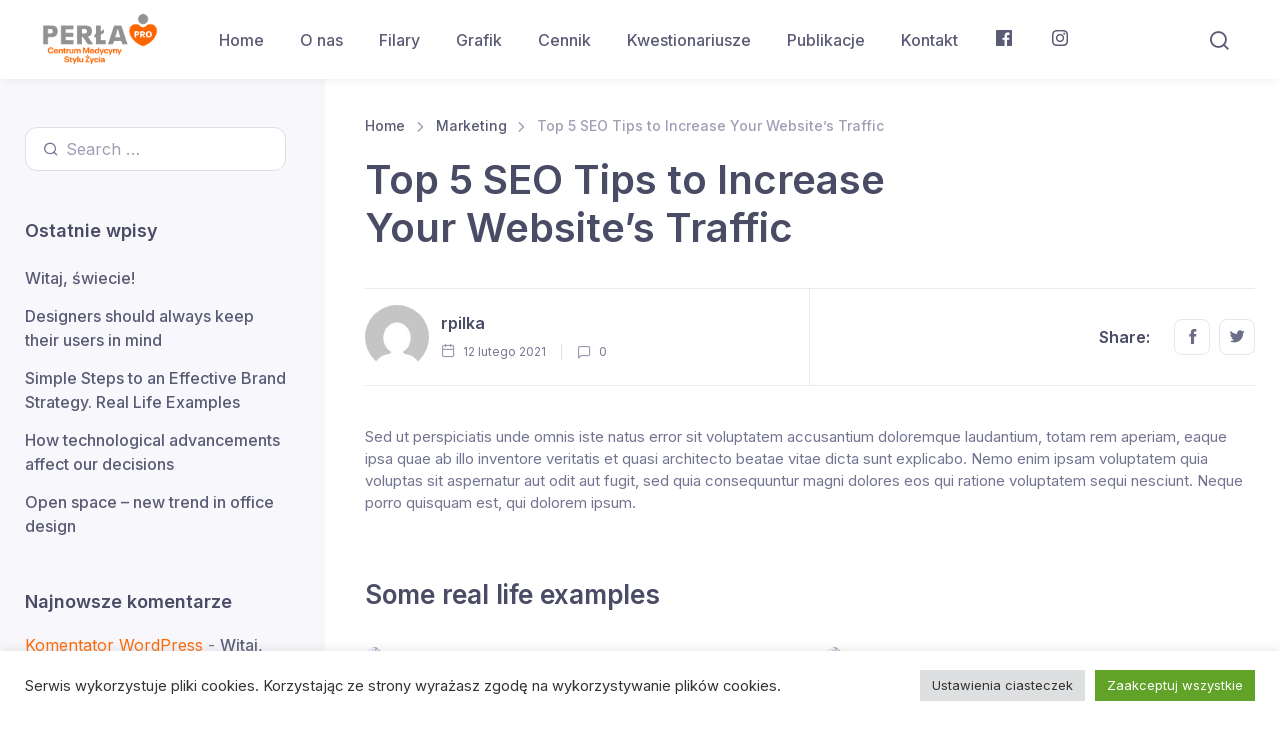

--- FILE ---
content_type: text/html; charset=UTF-8
request_url: https://perlapro.com.pl/2021/02/12/top-5-seo-tips-to-increase-your-websites-traffic/
body_size: 18781
content:
<!doctype html>
<html dir="ltr" lang="pl-PL" prefix="og: https://ogp.me/ns#">
<head>
<meta charset="UTF-8">
<meta name="viewport" content="width=device-width, initial-scale=1, shrink-to-fit=no">
<link rel="profile" href="https://gmpg.org/xfn/11">
<link rel="pingback" href="https://perlapro.com.pl/xmlrpc.php">

<title>Top 5 SEO Tips to Increase Your Website’s Traffic - Perła PRO</title>


		<!-- All in One SEO 4.5.5 - aioseo.com -->
		<meta name="description" content="Sed ut perspiciatis unde omnis iste natus error sit voluptatem accusantium doloremque laudantium, totam rem aperiam, eaque ipsa quae ab illo inventore veritatis et quasi architecto beatae vitae dicta sunt explicabo. Nemo enim ipsam voluptatem quia voluptas sit aspernatur aut odit aut fugit, sed quia consequuntur magni dolores eos qui ratione voluptatem sequi nesciunt. Neque" />
		<meta name="robots" content="max-image-preview:large" />
		<link rel="canonical" href="https://perlapro.com.pl/2021/02/12/top-5-seo-tips-to-increase-your-websites-traffic/" />
		<meta name="generator" content="All in One SEO (AIOSEO) 4.5.5" />
		<meta property="og:locale" content="pl_PL" />
		<meta property="og:site_name" content="Perła PRO - Centrum Medycyny Stylu Życia" />
		<meta property="og:type" content="article" />
		<meta property="og:title" content="Top 5 SEO Tips to Increase Your Website’s Traffic - Perła PRO" />
		<meta property="og:description" content="Sed ut perspiciatis unde omnis iste natus error sit voluptatem accusantium doloremque laudantium, totam rem aperiam, eaque ipsa quae ab illo inventore veritatis et quasi architecto beatae vitae dicta sunt explicabo. Nemo enim ipsam voluptatem quia voluptas sit aspernatur aut odit aut fugit, sed quia consequuntur magni dolores eos qui ratione voluptatem sequi nesciunt. Neque" />
		<meta property="og:url" content="https://perlapro.com.pl/2021/02/12/top-5-seo-tips-to-increase-your-websites-traffic/" />
		<meta property="og:image" content="https://perlapro.com.pl/wp-content/uploads/2021/06/cropped-PERLA_PRO_small.png" />
		<meta property="og:image:secure_url" content="https://perlapro.com.pl/wp-content/uploads/2021/06/cropped-PERLA_PRO_small.png" />
		<meta property="article:published_time" content="2021-02-12T02:58:46+00:00" />
		<meta property="article:modified_time" content="2021-06-14T18:11:13+00:00" />
		<meta name="twitter:card" content="summary" />
		<meta name="twitter:title" content="Top 5 SEO Tips to Increase Your Website’s Traffic - Perła PRO" />
		<meta name="twitter:description" content="Sed ut perspiciatis unde omnis iste natus error sit voluptatem accusantium doloremque laudantium, totam rem aperiam, eaque ipsa quae ab illo inventore veritatis et quasi architecto beatae vitae dicta sunt explicabo. Nemo enim ipsam voluptatem quia voluptas sit aspernatur aut odit aut fugit, sed quia consequuntur magni dolores eos qui ratione voluptatem sequi nesciunt. Neque" />
		<meta name="twitter:image" content="https://perlapro.com.pl/wp-content/uploads/2021/06/cropped-PERLA_PRO_small.png" />
		<script type="application/ld+json" class="aioseo-schema">
			{"@context":"https:\/\/schema.org","@graph":[{"@type":"BlogPosting","@id":"https:\/\/perlapro.com.pl\/2021\/02\/12\/top-5-seo-tips-to-increase-your-websites-traffic\/#blogposting","name":"Top 5 SEO Tips to Increase Your Website\u2019s Traffic - Per\u0142a PRO","headline":"Top 5 SEO Tips to Increase Your Website&#8217;s Traffic","author":{"@id":"https:\/\/perlapro.com.pl\/author\/rpilka\/#author"},"publisher":{"@id":"https:\/\/perlapro.com.pl\/#organization"},"image":{"@type":"ImageObject","url":"https:\/\/perlapro.com.pl\/wp-content\/uploads\/2021\/02\/blog-2.jpg","width":510,"height":340},"datePublished":"2021-02-12T02:58:46+01:00","dateModified":"2021-06-14T20:11:13+02:00","inLanguage":"pl-PL","mainEntityOfPage":{"@id":"https:\/\/perlapro.com.pl\/2021\/02\/12\/top-5-seo-tips-to-increase-your-websites-traffic\/#webpage"},"isPartOf":{"@id":"https:\/\/perlapro.com.pl\/2021\/02\/12\/top-5-seo-tips-to-increase-your-websites-traffic\/#webpage"},"articleSection":"Marketing"},{"@type":"BreadcrumbList","@id":"https:\/\/perlapro.com.pl\/2021\/02\/12\/top-5-seo-tips-to-increase-your-websites-traffic\/#breadcrumblist","itemListElement":[{"@type":"ListItem","@id":"https:\/\/perlapro.com.pl\/#listItem","position":1,"name":"Dom","item":"https:\/\/perlapro.com.pl\/","nextItem":"https:\/\/perlapro.com.pl\/2021\/#listItem"},{"@type":"ListItem","@id":"https:\/\/perlapro.com.pl\/2021\/#listItem","position":2,"name":"2021","item":"https:\/\/perlapro.com.pl\/2021\/","nextItem":"https:\/\/perlapro.com.pl\/2021\/02\/#listItem","previousItem":"https:\/\/perlapro.com.pl\/#listItem"},{"@type":"ListItem","@id":"https:\/\/perlapro.com.pl\/2021\/02\/#listItem","position":3,"name":"February","item":"https:\/\/perlapro.com.pl\/2021\/02\/","nextItem":"https:\/\/perlapro.com.pl\/2021\/02\/12\/#listItem","previousItem":"https:\/\/perlapro.com.pl\/2021\/#listItem"},{"@type":"ListItem","@id":"https:\/\/perlapro.com.pl\/2021\/02\/12\/#listItem","position":4,"name":"12","item":"https:\/\/perlapro.com.pl\/2021\/02\/12\/","nextItem":"https:\/\/perlapro.com.pl\/2021\/02\/12\/top-5-seo-tips-to-increase-your-websites-traffic\/#listItem","previousItem":"https:\/\/perlapro.com.pl\/2021\/02\/#listItem"},{"@type":"ListItem","@id":"https:\/\/perlapro.com.pl\/2021\/02\/12\/top-5-seo-tips-to-increase-your-websites-traffic\/#listItem","position":5,"name":"Top 5 SEO Tips to Increase Your Website's Traffic","previousItem":"https:\/\/perlapro.com.pl\/2021\/02\/12\/#listItem"}]},{"@type":"Organization","@id":"https:\/\/perlapro.com.pl\/#organization","name":"Per\u0142a PRO","url":"https:\/\/perlapro.com.pl\/","logo":{"@type":"ImageObject","url":"https:\/\/perlapro.com.pl\/wp-content\/uploads\/2021\/06\/cropped-PERLA_PRO_small.png","@id":"https:\/\/perlapro.com.pl\/2021\/02\/12\/top-5-seo-tips-to-increase-your-websites-traffic\/#organizationLogo","width":400,"height":159},"image":{"@id":"https:\/\/perlapro.com.pl\/#organizationLogo"}},{"@type":"Person","@id":"https:\/\/perlapro.com.pl\/author\/rpilka\/#author","url":"https:\/\/perlapro.com.pl\/author\/rpilka\/","name":"rpilka","image":{"@type":"ImageObject","@id":"https:\/\/perlapro.com.pl\/2021\/02\/12\/top-5-seo-tips-to-increase-your-websites-traffic\/#authorImage","url":"https:\/\/secure.gravatar.com\/avatar\/8d60a748817ab55fd8717927b63813a521498225115138267b4ee71a81002cd5?s=96&d=mm&r=g","width":96,"height":96,"caption":"rpilka"}},{"@type":"WebPage","@id":"https:\/\/perlapro.com.pl\/2021\/02\/12\/top-5-seo-tips-to-increase-your-websites-traffic\/#webpage","url":"https:\/\/perlapro.com.pl\/2021\/02\/12\/top-5-seo-tips-to-increase-your-websites-traffic\/","name":"Top 5 SEO Tips to Increase Your Website\u2019s Traffic - Per\u0142a PRO","description":"Sed ut perspiciatis unde omnis iste natus error sit voluptatem accusantium doloremque laudantium, totam rem aperiam, eaque ipsa quae ab illo inventore veritatis et quasi architecto beatae vitae dicta sunt explicabo. Nemo enim ipsam voluptatem quia voluptas sit aspernatur aut odit aut fugit, sed quia consequuntur magni dolores eos qui ratione voluptatem sequi nesciunt. Neque","inLanguage":"pl-PL","isPartOf":{"@id":"https:\/\/perlapro.com.pl\/#website"},"breadcrumb":{"@id":"https:\/\/perlapro.com.pl\/2021\/02\/12\/top-5-seo-tips-to-increase-your-websites-traffic\/#breadcrumblist"},"author":{"@id":"https:\/\/perlapro.com.pl\/author\/rpilka\/#author"},"creator":{"@id":"https:\/\/perlapro.com.pl\/author\/rpilka\/#author"},"image":{"@type":"ImageObject","url":"https:\/\/perlapro.com.pl\/wp-content\/uploads\/2021\/02\/blog-2.jpg","@id":"https:\/\/perlapro.com.pl\/2021\/02\/12\/top-5-seo-tips-to-increase-your-websites-traffic\/#mainImage","width":510,"height":340},"primaryImageOfPage":{"@id":"https:\/\/perlapro.com.pl\/2021\/02\/12\/top-5-seo-tips-to-increase-your-websites-traffic\/#mainImage"},"datePublished":"2021-02-12T02:58:46+01:00","dateModified":"2021-06-14T20:11:13+02:00"},{"@type":"WebSite","@id":"https:\/\/perlapro.com.pl\/#website","url":"https:\/\/perlapro.com.pl\/","name":"Per\u0142a PRO","description":"Centrum Medycyny Stylu \u017bycia","inLanguage":"pl-PL","publisher":{"@id":"https:\/\/perlapro.com.pl\/#organization"}}]}
		</script>
		<!-- All in One SEO -->

<link rel='dns-prefetch' href='//fonts.googleapis.com' />
<link rel="alternate" type="application/rss+xml" title="Perła PRO &raquo; Kanał z wpisami" href="https://perlapro.com.pl/feed/" />
<link rel="alternate" type="application/rss+xml" title="Perła PRO &raquo; Kanał z komentarzami" href="https://perlapro.com.pl/comments/feed/" />
<link rel="alternate" type="application/rss+xml" title="Perła PRO &raquo; Top 5 SEO Tips to Increase Your Website&#8217;s Traffic Kanał z komentarzami" href="https://perlapro.com.pl/2021/02/12/top-5-seo-tips-to-increase-your-websites-traffic/feed/" />
<link rel="alternate" title="oEmbed (JSON)" type="application/json+oembed" href="https://perlapro.com.pl/wp-json/oembed/1.0/embed?url=https%3A%2F%2Fperlapro.com.pl%2F2021%2F02%2F12%2Ftop-5-seo-tips-to-increase-your-websites-traffic%2F" />
<link rel="alternate" title="oEmbed (XML)" type="text/xml+oembed" href="https://perlapro.com.pl/wp-json/oembed/1.0/embed?url=https%3A%2F%2Fperlapro.com.pl%2F2021%2F02%2F12%2Ftop-5-seo-tips-to-increase-your-websites-traffic%2F&#038;format=xml" />
<style id='wp-img-auto-sizes-contain-inline-css'>
img:is([sizes=auto i],[sizes^="auto," i]){contain-intrinsic-size:3000px 1500px}
/*# sourceURL=wp-img-auto-sizes-contain-inline-css */
</style>
<style id='wp-emoji-styles-inline-css'>

	img.wp-smiley, img.emoji {
		display: inline !important;
		border: none !important;
		box-shadow: none !important;
		height: 1em !important;
		width: 1em !important;
		margin: 0 0.07em !important;
		vertical-align: -0.1em !important;
		background: none !important;
		padding: 0 !important;
	}
/*# sourceURL=wp-emoji-styles-inline-css */
</style>
<style id='classic-theme-styles-inline-css'>
/*! This file is auto-generated */
.wp-block-button__link{color:#fff;background-color:#32373c;border-radius:9999px;box-shadow:none;text-decoration:none;padding:calc(.667em + 2px) calc(1.333em + 2px);font-size:1.125em}.wp-block-file__button{background:#32373c;color:#fff;text-decoration:none}
/*# sourceURL=/wp-includes/css/classic-themes.min.css */
</style>
<link rel='stylesheet' id='cookie-law-info-css' href='https://perlapro.com.pl/wp-content/plugins/cookie-law-info/legacy/public/css/cookie-law-info-public.css?ver=3.1.8' media='all' />
<link rel='stylesheet' id='cookie-law-info-gdpr-css' href='https://perlapro.com.pl/wp-content/plugins/cookie-law-info/legacy/public/css/cookie-law-info-gdpr.css?ver=3.1.8' media='all' />
<link rel='stylesheet' id='menu-image-css' href='https://perlapro.com.pl/wp-content/plugins/menu-image/includes/css/menu-image.css?ver=3.11' media='all' />
<link rel='stylesheet' id='dashicons-css' href='https://perlapro.com.pl/wp-includes/css/dashicons.min.css?ver=6.9' media='all' />
<link rel='stylesheet' id='elementor-icons-css' href='https://perlapro.com.pl/wp-content/plugins/elementor/assets/lib/eicons/css/elementor-icons.min.css?ver=5.25.0' media='all' />
<link rel='stylesheet' id='elementor-frontend-css' href='https://perlapro.com.pl/wp-content/plugins/elementor/assets/css/frontend.min.css?ver=3.18.3' media='all' />
<link rel='stylesheet' id='swiper-css' href='https://perlapro.com.pl/wp-content/plugins/elementor/assets/lib/swiper/css/swiper.min.css?ver=5.3.6' media='all' />
<link rel='stylesheet' id='elementor-post-8-css' href='https://perlapro.com.pl/wp-content/uploads/elementor/css/post-8.css?ver=1705867175' media='all' />
<link rel='stylesheet' id='tme-lib-frontend-css' href='https://perlapro.com.pl/wp-content/plugins/theme-masters-elementor/assets/css/frontend.min.css?ver=3.5' media='all' />
<link rel='stylesheet' id='elementor-post-10419-css' href='https://perlapro.com.pl/wp-content/uploads/elementor/css/post-10419.css?ver=1705878937' media='all' />
<link rel='stylesheet' id='tiny-slider-css' href='https://perlapro.com.pl/wp-content/themes/around/assets/vendor/tiny-slider/dist/tiny-slider.css?ver=1.0.4' media='all' />
<link rel='stylesheet' id='lightgallery-css' href='https://perlapro.com.pl/wp-content/themes/around/assets/vendor/lightgallery.js/dist/css/lightgallery.min.css?ver=1.0.4' media='all' />
<link rel='stylesheet' id='simplebar-css' href='https://perlapro.com.pl/wp-content/themes/around/assets/vendor/simplebar/dist/simplebar.min.css?ver=1.0.4' media='all' />
<link rel='stylesheet' id='nouislider-css' href='https://perlapro.com.pl/wp-content/themes/around/assets/vendor/nouislider/distribute/nouislider.min.css?ver=1.0.4' media='all' />
<link rel='stylesheet' id='around-style-css' href='https://perlapro.com.pl/wp-content/themes/around/style.css?ver=1.0.4' media='all' />
<link rel='stylesheet' id='around-color-css' href='https://perlapro.com.pl/wp-content/themes/around/assets/css/colors/color.css?ver=1.0.4' media='all' />
<style id='around-color-inline-css'>
:root { --ar-primary: #ff6600;  --ar-primary-bg-d
			: #f55c00; --ar-primary-border-d: #f05700;  --ar-primary-o-5: rgba(255, 102, 0, .05);  --ar-primary-outline-35: rgba(255, 102, 0, .35); --ar-primary-outline-bg: rgba(255, 102, 0, .08);  --ar-primary-bg-gradient: linear-gradient( to right, #ff6600 0%, #ff6600 30%, #ff700a 100%);  --ar-primary-outline-70: rgba(255, 102, 0, .7);  --ar-primary-outline-15: rgba(255, 102, 0, .15);}
/*
 * Primary Color
 */
    


/*# sourceURL=around-color-inline-css */
</style>
<link rel='stylesheet' id='around-fonts-css' href='https://fonts.googleapis.com/css2?family=Inter:wght@300;400;500;600;700&#038;display=swap' media='all' />
<link rel='stylesheet' id='around-child-style-css' href='https://perlapro.com.pl/wp-content/themes/around-child/style.css?ver=1.0.4' media='all' />
<link rel='stylesheet' id='google-fonts-1-css' href='https://fonts.googleapis.com/css?family=Roboto%3A100%2C100italic%2C200%2C200italic%2C300%2C300italic%2C400%2C400italic%2C500%2C500italic%2C600%2C600italic%2C700%2C700italic%2C800%2C800italic%2C900%2C900italic%7CRoboto+Slab%3A100%2C100italic%2C200%2C200italic%2C300%2C300italic%2C400%2C400italic%2C500%2C500italic%2C600%2C600italic%2C700%2C700italic%2C800%2C800italic%2C900%2C900italic&#038;display=auto&#038;subset=latin-ext&#038;ver=6.9' media='all' />
<link rel="preconnect" href="https://fonts.gstatic.com/" crossorigin><script src="https://perlapro.com.pl/wp-includes/js/jquery/jquery.min.js?ver=3.7.1" id="jquery-core-js"></script>
<script src="https://perlapro.com.pl/wp-includes/js/jquery/jquery-migrate.min.js?ver=3.4.1" id="jquery-migrate-js"></script>
<script id="cookie-law-info-js-extra">
var Cli_Data = {"nn_cookie_ids":[],"cookielist":[],"non_necessary_cookies":[],"ccpaEnabled":"","ccpaRegionBased":"","ccpaBarEnabled":"","strictlyEnabled":["necessary","obligatoire"],"ccpaType":"gdpr","js_blocking":"1","custom_integration":"","triggerDomRefresh":"","secure_cookies":""};
var cli_cookiebar_settings = {"animate_speed_hide":"500","animate_speed_show":"500","background":"#FFF","border":"#b1a6a6c2","border_on":"","button_1_button_colour":"#61a229","button_1_button_hover":"#4e8221","button_1_link_colour":"#fff","button_1_as_button":"1","button_1_new_win":"","button_2_button_colour":"#333","button_2_button_hover":"#292929","button_2_link_colour":"#444","button_2_as_button":"","button_2_hidebar":"","button_3_button_colour":"#dedfe0","button_3_button_hover":"#b2b2b3","button_3_link_colour":"#333333","button_3_as_button":"1","button_3_new_win":"","button_4_button_colour":"#dedfe0","button_4_button_hover":"#b2b2b3","button_4_link_colour":"#333333","button_4_as_button":"1","button_7_button_colour":"#61a229","button_7_button_hover":"#4e8221","button_7_link_colour":"#fff","button_7_as_button":"1","button_7_new_win":"","font_family":"inherit","header_fix":"","notify_animate_hide":"1","notify_animate_show":"","notify_div_id":"#cookie-law-info-bar","notify_position_horizontal":"right","notify_position_vertical":"bottom","scroll_close":"","scroll_close_reload":"","accept_close_reload":"","reject_close_reload":"","showagain_tab":"","showagain_background":"#fff","showagain_border":"#000","showagain_div_id":"#cookie-law-info-again","showagain_x_position":"100px","text":"#333333","show_once_yn":"","show_once":"10000","logging_on":"","as_popup":"","popup_overlay":"1","bar_heading_text":"","cookie_bar_as":"banner","popup_showagain_position":"bottom-right","widget_position":"left"};
var log_object = {"ajax_url":"https://perlapro.com.pl/wp-admin/admin-ajax.php"};
//# sourceURL=cookie-law-info-js-extra
</script>
<script src="https://perlapro.com.pl/wp-content/plugins/cookie-law-info/legacy/public/js/cookie-law-info-public.js?ver=3.1.8" id="cookie-law-info-js"></script>
<link rel="https://api.w.org/" href="https://perlapro.com.pl/wp-json/" /><link rel="alternate" title="JSON" type="application/json" href="https://perlapro.com.pl/wp-json/wp/v2/posts/10419" /><link rel="EditURI" type="application/rsd+xml" title="RSD" href="https://perlapro.com.pl/xmlrpc.php?rsd" />
<meta name="generator" content="WordPress 6.9" />
<link rel='shortlink' href='https://perlapro.com.pl/?p=10419' />
<meta name="generator" content="Elementor 3.18.3; features: e_dom_optimization, e_optimized_assets_loading, additional_custom_breakpoints, block_editor_assets_optimize, e_image_loading_optimization; settings: css_print_method-external, google_font-enabled, font_display-auto">
<style>.recentcomments a{display:inline !important;padding:0 !important;margin:0 !important;}</style><style id='global-styles-inline-css'>
:root{--wp--preset--aspect-ratio--square: 1;--wp--preset--aspect-ratio--4-3: 4/3;--wp--preset--aspect-ratio--3-4: 3/4;--wp--preset--aspect-ratio--3-2: 3/2;--wp--preset--aspect-ratio--2-3: 2/3;--wp--preset--aspect-ratio--16-9: 16/9;--wp--preset--aspect-ratio--9-16: 9/16;--wp--preset--color--black: #000000;--wp--preset--color--cyan-bluish-gray: #abb8c3;--wp--preset--color--white: #ffffff;--wp--preset--color--pale-pink: #f78da7;--wp--preset--color--vivid-red: #cf2e2e;--wp--preset--color--luminous-vivid-orange: #ff6900;--wp--preset--color--luminous-vivid-amber: #fcb900;--wp--preset--color--light-green-cyan: #7bdcb5;--wp--preset--color--vivid-green-cyan: #00d084;--wp--preset--color--pale-cyan-blue: #8ed1fc;--wp--preset--color--vivid-cyan-blue: #0693e3;--wp--preset--color--vivid-purple: #9b51e0;--wp--preset--gradient--vivid-cyan-blue-to-vivid-purple: linear-gradient(135deg,rgb(6,147,227) 0%,rgb(155,81,224) 100%);--wp--preset--gradient--light-green-cyan-to-vivid-green-cyan: linear-gradient(135deg,rgb(122,220,180) 0%,rgb(0,208,130) 100%);--wp--preset--gradient--luminous-vivid-amber-to-luminous-vivid-orange: linear-gradient(135deg,rgb(252,185,0) 0%,rgb(255,105,0) 100%);--wp--preset--gradient--luminous-vivid-orange-to-vivid-red: linear-gradient(135deg,rgb(255,105,0) 0%,rgb(207,46,46) 100%);--wp--preset--gradient--very-light-gray-to-cyan-bluish-gray: linear-gradient(135deg,rgb(238,238,238) 0%,rgb(169,184,195) 100%);--wp--preset--gradient--cool-to-warm-spectrum: linear-gradient(135deg,rgb(74,234,220) 0%,rgb(151,120,209) 20%,rgb(207,42,186) 40%,rgb(238,44,130) 60%,rgb(251,105,98) 80%,rgb(254,248,76) 100%);--wp--preset--gradient--blush-light-purple: linear-gradient(135deg,rgb(255,206,236) 0%,rgb(152,150,240) 100%);--wp--preset--gradient--blush-bordeaux: linear-gradient(135deg,rgb(254,205,165) 0%,rgb(254,45,45) 50%,rgb(107,0,62) 100%);--wp--preset--gradient--luminous-dusk: linear-gradient(135deg,rgb(255,203,112) 0%,rgb(199,81,192) 50%,rgb(65,88,208) 100%);--wp--preset--gradient--pale-ocean: linear-gradient(135deg,rgb(255,245,203) 0%,rgb(182,227,212) 50%,rgb(51,167,181) 100%);--wp--preset--gradient--electric-grass: linear-gradient(135deg,rgb(202,248,128) 0%,rgb(113,206,126) 100%);--wp--preset--gradient--midnight: linear-gradient(135deg,rgb(2,3,129) 0%,rgb(40,116,252) 100%);--wp--preset--font-size--small: 14px;--wp--preset--font-size--medium: 23px;--wp--preset--font-size--large: 26px;--wp--preset--font-size--x-large: 42px;--wp--preset--font-size--normal: 16px;--wp--preset--font-size--huge: 37px;--wp--preset--spacing--20: 0.44rem;--wp--preset--spacing--30: 0.67rem;--wp--preset--spacing--40: 1rem;--wp--preset--spacing--50: 1.5rem;--wp--preset--spacing--60: 2.25rem;--wp--preset--spacing--70: 3.38rem;--wp--preset--spacing--80: 5.06rem;--wp--preset--shadow--natural: 6px 6px 9px rgba(0, 0, 0, 0.2);--wp--preset--shadow--deep: 12px 12px 50px rgba(0, 0, 0, 0.4);--wp--preset--shadow--sharp: 6px 6px 0px rgba(0, 0, 0, 0.2);--wp--preset--shadow--outlined: 6px 6px 0px -3px rgb(255, 255, 255), 6px 6px rgb(0, 0, 0);--wp--preset--shadow--crisp: 6px 6px 0px rgb(0, 0, 0);}:where(.is-layout-flex){gap: 0.5em;}:where(.is-layout-grid){gap: 0.5em;}body .is-layout-flex{display: flex;}.is-layout-flex{flex-wrap: wrap;align-items: center;}.is-layout-flex > :is(*, div){margin: 0;}body .is-layout-grid{display: grid;}.is-layout-grid > :is(*, div){margin: 0;}:where(.wp-block-columns.is-layout-flex){gap: 2em;}:where(.wp-block-columns.is-layout-grid){gap: 2em;}:where(.wp-block-post-template.is-layout-flex){gap: 1.25em;}:where(.wp-block-post-template.is-layout-grid){gap: 1.25em;}.has-black-color{color: var(--wp--preset--color--black) !important;}.has-cyan-bluish-gray-color{color: var(--wp--preset--color--cyan-bluish-gray) !important;}.has-white-color{color: var(--wp--preset--color--white) !important;}.has-pale-pink-color{color: var(--wp--preset--color--pale-pink) !important;}.has-vivid-red-color{color: var(--wp--preset--color--vivid-red) !important;}.has-luminous-vivid-orange-color{color: var(--wp--preset--color--luminous-vivid-orange) !important;}.has-luminous-vivid-amber-color{color: var(--wp--preset--color--luminous-vivid-amber) !important;}.has-light-green-cyan-color{color: var(--wp--preset--color--light-green-cyan) !important;}.has-vivid-green-cyan-color{color: var(--wp--preset--color--vivid-green-cyan) !important;}.has-pale-cyan-blue-color{color: var(--wp--preset--color--pale-cyan-blue) !important;}.has-vivid-cyan-blue-color{color: var(--wp--preset--color--vivid-cyan-blue) !important;}.has-vivid-purple-color{color: var(--wp--preset--color--vivid-purple) !important;}.has-black-background-color{background-color: var(--wp--preset--color--black) !important;}.has-cyan-bluish-gray-background-color{background-color: var(--wp--preset--color--cyan-bluish-gray) !important;}.has-white-background-color{background-color: var(--wp--preset--color--white) !important;}.has-pale-pink-background-color{background-color: var(--wp--preset--color--pale-pink) !important;}.has-vivid-red-background-color{background-color: var(--wp--preset--color--vivid-red) !important;}.has-luminous-vivid-orange-background-color{background-color: var(--wp--preset--color--luminous-vivid-orange) !important;}.has-luminous-vivid-amber-background-color{background-color: var(--wp--preset--color--luminous-vivid-amber) !important;}.has-light-green-cyan-background-color{background-color: var(--wp--preset--color--light-green-cyan) !important;}.has-vivid-green-cyan-background-color{background-color: var(--wp--preset--color--vivid-green-cyan) !important;}.has-pale-cyan-blue-background-color{background-color: var(--wp--preset--color--pale-cyan-blue) !important;}.has-vivid-cyan-blue-background-color{background-color: var(--wp--preset--color--vivid-cyan-blue) !important;}.has-vivid-purple-background-color{background-color: var(--wp--preset--color--vivid-purple) !important;}.has-black-border-color{border-color: var(--wp--preset--color--black) !important;}.has-cyan-bluish-gray-border-color{border-color: var(--wp--preset--color--cyan-bluish-gray) !important;}.has-white-border-color{border-color: var(--wp--preset--color--white) !important;}.has-pale-pink-border-color{border-color: var(--wp--preset--color--pale-pink) !important;}.has-vivid-red-border-color{border-color: var(--wp--preset--color--vivid-red) !important;}.has-luminous-vivid-orange-border-color{border-color: var(--wp--preset--color--luminous-vivid-orange) !important;}.has-luminous-vivid-amber-border-color{border-color: var(--wp--preset--color--luminous-vivid-amber) !important;}.has-light-green-cyan-border-color{border-color: var(--wp--preset--color--light-green-cyan) !important;}.has-vivid-green-cyan-border-color{border-color: var(--wp--preset--color--vivid-green-cyan) !important;}.has-pale-cyan-blue-border-color{border-color: var(--wp--preset--color--pale-cyan-blue) !important;}.has-vivid-cyan-blue-border-color{border-color: var(--wp--preset--color--vivid-cyan-blue) !important;}.has-vivid-purple-border-color{border-color: var(--wp--preset--color--vivid-purple) !important;}.has-vivid-cyan-blue-to-vivid-purple-gradient-background{background: var(--wp--preset--gradient--vivid-cyan-blue-to-vivid-purple) !important;}.has-light-green-cyan-to-vivid-green-cyan-gradient-background{background: var(--wp--preset--gradient--light-green-cyan-to-vivid-green-cyan) !important;}.has-luminous-vivid-amber-to-luminous-vivid-orange-gradient-background{background: var(--wp--preset--gradient--luminous-vivid-amber-to-luminous-vivid-orange) !important;}.has-luminous-vivid-orange-to-vivid-red-gradient-background{background: var(--wp--preset--gradient--luminous-vivid-orange-to-vivid-red) !important;}.has-very-light-gray-to-cyan-bluish-gray-gradient-background{background: var(--wp--preset--gradient--very-light-gray-to-cyan-bluish-gray) !important;}.has-cool-to-warm-spectrum-gradient-background{background: var(--wp--preset--gradient--cool-to-warm-spectrum) !important;}.has-blush-light-purple-gradient-background{background: var(--wp--preset--gradient--blush-light-purple) !important;}.has-blush-bordeaux-gradient-background{background: var(--wp--preset--gradient--blush-bordeaux) !important;}.has-luminous-dusk-gradient-background{background: var(--wp--preset--gradient--luminous-dusk) !important;}.has-pale-ocean-gradient-background{background: var(--wp--preset--gradient--pale-ocean) !important;}.has-electric-grass-gradient-background{background: var(--wp--preset--gradient--electric-grass) !important;}.has-midnight-gradient-background{background: var(--wp--preset--gradient--midnight) !important;}.has-small-font-size{font-size: var(--wp--preset--font-size--small) !important;}.has-medium-font-size{font-size: var(--wp--preset--font-size--medium) !important;}.has-large-font-size{font-size: var(--wp--preset--font-size--large) !important;}.has-x-large-font-size{font-size: var(--wp--preset--font-size--x-large) !important;}
/*# sourceURL=global-styles-inline-css */
</style>
<link rel='stylesheet' id='cookie-law-info-table-css' href='https://perlapro.com.pl/wp-content/plugins/cookie-law-info/legacy/public/css/cookie-law-info-table.css?ver=3.1.8' media='all' />
</head>

<body data-rsssl=1 class="wp-singular post-template-default single single-post postid-10419 single-format-standard wp-custom-logo wp-embed-responsive wp-theme-around wp-child-theme-around-child has-sidebar cs-is-sidebar custom-color-scheme elementor-default elementor-kit-8 elementor-page elementor-page-10419">	<div class="cs-page-loading active">
	    <div class="cs-page-loading-inner">
	        <div class="cs-page-spinner"></div><span>Loading...</span>
	    </div>
	</div><header class="cs-header navbar navbar-expand-lg navbar-light bg-light navbar-sticky navbar-box-shadow" data-scroll-header="">

    <div class="navbar-search bg-light">
            <div class="container d-flex flex-nowrap align-items-center">
                            <form method="get" id="searchform" action="https://perlapro.com.pl/" class="w-100 form-inline my-2 my-xl-0">
                    <i class="fe-search font-size-xl"></i>
                    <input class="form-control form-control-xl navbar-search-field" name="s" id="s" value="" type="text" placeholder="Search site">
                    <input type="hidden" id="search-param" name="post_type" value="post" />
                    <div class="d-none d-sm-block flex-shrink-0 pl-2 mr-4 border-left border-right" style="width: 10rem;">
                        <select  name='category' id='inputGroupSelect01' class='w-100 form-control custom-select pl-2 pr-0'>
	<option value='0' selected='selected'>All Categories</option>
	<option class="level-0" value="bez-kategorii">Brak kategorii</option>
	<option class="level-0" value="busines">Busines</option>
	<option class="level-0" value="business">Business</option>
	<option class="level-0" value="cms">CMS</option>
	<option class="level-0" value="consulting">Consulting</option>
	<option class="level-0" value="desserts">Desserts</option>
	<option class="level-0" value="digital-design">Digital design</option>
	<option class="level-0" value="healthy">Healthy</option>
	<option class="level-0" value="investment">Investment</option>
	<option class="level-0" value="marketing">Marketing</option>
	<option class="level-0" value="project-management">Project Management</option>
	<option class="level-0" value="seafood">Seafood</option>
	<option class="level-0" value="soups">Soups</option>
	<option class="level-0" value="sweets">Sweets</option>
	<option class="level-0" value="technology">Technology</option>
	<option class="level-0" value="travel-vacation">Travel &amp; Vacation</option>
	<option class="level-0" value="trending">Trending</option>
	<option class="level-0" value="uncategorized">Uncategorized</option>
	<option class="level-0" value="vegetarian">Vegetarian</option>
	<option class="level-0" value="web-development">Web Development</option>
</select>
                  </div>

                  <div class="d-flex align-items-center"><span class="text-muted font-size-xs mt-1 d-none d-sm-inline">Close</span>
                        <button class="close p-2" type="button" data-toggle="search">&times;</button>
                  </div>
                </form>
                    </div></div>
    <div class="container px-0 px-xl-3">
    	<button class="navbar-toggler ml-n2 mr-2" type="button" data-toggle="offcanvas" data-offcanvas-id="primaryMenu">
            <span class="navbar-toggler-icon"></span>
        </button><a href="https://perlapro.com.pl/" class="navbar-brand order-lg-1 mx-auto ml-lg-0 pr-lg-2 mr-lg-4 d-none d-lg-block logo-link" rel="home"><img fetchpriority="high" width="400" height="159" src="https://perlapro.com.pl/wp-content/uploads/2021/06/cropped-PERLA_PRO_small.png" class="navbar-brand-img d-none d-lg-block" alt="Perła PRO" /></a><a href="https://perlapro.com.pl/" class="navbar-brand order-lg-1 mx-auto ml-lg-0 pr-lg-2 mr-lg-4 d-lg-none" rel="home" style="width: 43px"><img width="86" height="103" src="https://perlapro.com.pl/wp-content/uploads/2021/06/cropped-cropped-PERLA_PRO_small.png" class="d-lg-none" alt="Perła PRO" /></a><div class="cs-offcanvas-collapse order-lg-2" id="primaryMenu">
            <div class="cs-offcanvas-cap navbar-box-shadow">
                <h5 class="mt-1 mb-0">Menu</h5>
                <button class="close lead" type="button" data-toggle="offcanvas" data-offcanvas-id="primaryMenu"><span aria-hidden="true">×</span></button>
            </div>

            <div class="cs-offcanvas-body"><ul id="menu-menu_nav" class="navbar-nav ml-auto flex-wrap"><li id="menu-item-20899" class="menu-item-20899 nav-item"><a title="Home" href="https://perlapro.com.pl/" class=" nav-link">Home</a></li>
<li id="menu-item-20900" class="menu-item-20900 nav-item"><a title="O nas" href="https://perlapro.com.pl/about/" class=" nav-link">O nas</a></li>
<li id="menu-item-21444" class="dropdown menu-item-21444 nav-item"><a title="Filary" href="#" class="dropdown-toggle  nav-link" data-toggle="dropdown" aria-haspopup="true" aria-expanded="false" id="menu-item-dropdown-21444">Filary</a>
<ul class="dropdown-menu " aria-labelledby="menu-item-dropdown-21444" role="menu">
	<li id="menu-item-21584" class="menu-item-21584"><a title="Aktywność fizyczna" href="https://perlapro.com.pl/aktywnosc-fizyczna/" class="dropdown-item">Aktywność fizyczna</a></li>
	<li id="menu-item-21447" class="menu-item-21447"><a title="Medycyna" href="https://perlapro.com.pl/medycyna/" class="dropdown-item">Medycyna</a></li>
	<li id="menu-item-21446" class="menu-item-21446"><a title="Fizjoterapia" href="https://perlapro.com.pl/fizjoterapia/" class="dropdown-item">Fizjoterapia</a></li>
	<li id="menu-item-21445" class="menu-item-21445"><a title="Dietetyka" href="https://perlapro.com.pl/dietetyka/" class="dropdown-item">Dietetyka</a></li>
	<li id="menu-item-21448" class="menu-item-21448"><a title="Psychologia" href="https://perlapro.com.pl/psychologia/" class="dropdown-item">Psychologia</a></li>
</ul>
</li>
<li id="menu-item-23123" class="menu-item-23123 nav-item"><a title="Grafik" href="https://perlapro.com.pl/zajecia-grupowe/" class=" nav-link">Grafik</a></li>
<li id="menu-item-22550" class="menu-item-22550 nav-item"><a title="Cennik" href="https://perlapro.com.pl/cennik/" class=" nav-link">Cennik</a></li>
<li id="menu-item-22398" class="dropdown menu-item-22398 nav-item"><a title="Kwestionariusze" href="#" class="dropdown-toggle  nav-link" data-toggle="dropdown" aria-haspopup="true" aria-expanded="false" id="menu-item-dropdown-22398">Kwestionariusze</a>
<ul class="dropdown-menu " aria-labelledby="menu-item-dropdown-22398" role="menu">
	<li id="menu-item-22397" class="menu-item-22397"><a title="Karta oceny ryzyka przed rozpoczęciem ćwiczeń – PARQ" href="https://perlapro.com.pl/karta-oceny-ryzyka-przed-rozpoczeciem-cwiczen-parq/" class="dropdown-item">Karta oceny ryzyka przed rozpoczęciem ćwiczeń – PARQ</a></li>
	<li id="menu-item-22396" class="menu-item-22396"><a title="Ocena jakości stylu życia" href="https://perlapro.com.pl/ocena-jakosci-stylu-zycia/" class="dropdown-item">Ocena jakości stylu życia</a></li>
</ul>
</li>
<li id="menu-item-22683" class="menu-item-22683 nav-item"><a title="Publikacje" href="https://perlapro.com.pl/publikacje/" class=" nav-link">Publikacje</a></li>
<li id="menu-item-20902" class="menu-item-20902 nav-item"><a title="Kontakt" href="https://perlapro.com.pl/contact-v1/" class=" nav-link">Kontakt</a></li>
<li id="menu-item-21128" class="menu-item-21128 nav-item"><a title="Facebook" href="https://www.facebook.com/PerlaPRO.CentrumMedycynyStyluZycia" class=" nav-link"><span class="menu-image-title-hide menu-image-title">Facebook</span><span class="dashicons dashicons-facebook hide-menu-image-icons"></span></a></li>
<li id="menu-item-21129" class="menu-item-21129 nav-item"><a title="Instagram" href="https://www.instagram.com/perlapro_centrum_msz/" class=" nav-link"><span class="menu-image-title-hide menu-image-title">Instagram</span><span class="dashicons dashicons-instagram hide-menu-image-icons"></span></a></li>
</ul></div>
        </div>
            <div class="d-flex align-items-center order-lg-3 ml-lg-auto">
                            <div class="navbar-tool">
                <a class="navbar-tool-icon-box mr-2" href="#" data-toggle="search">
                    <i class="fe-search"></i>
                </a>
            </div>
                    </div>    </div>

</header>


<div id="post-10419" class="post-10419 post type-post status-publish format-standard has-post-thumbnail hentry category-marketing">
            <div class="cs-sidebar-enabled">
    
    <div class="container">
        <div class="row justify-content-center">
           <div class="col-lg-9 cs-content py-4 mb-2 mb-sm-0 pb-sm-5 order-lg-1"><div class="pb-4" style="max-width:38rem"><nav aria-label="breadcrumb"><ol class="pt-1 mt-2 breadcrumb breadcrumb-scroll"><li class="breadcrumb-item mb-0"><a href="https://perlapro.com.pl" class="text-gray-700">Home</a></li><li class="breadcrumb-item mb-0"><a href="https://perlapro.com.pl/category/marketing/" class="text-gray-700">Marketing</a></li><li class="breadcrumb-item active"><span>Top 5 SEO Tips to Increase Your Website&#8217;s Traffic</span></li></ol></nav><h1 class="post-title pt-1 mt-2">Top 5 SEO Tips to Increase Your Website&#8217;s Traffic</h1></div><div class="row position-relative no-gutters align-items-center border-top border-bottom mb-4 around-post-author-and-sharing">
            <div class="py-3 pr-md-3 around-post-author">
                <div class="d-flex align-items-center justify-content-center justify-content-md-start">
                    <div class="media media-ie-fix align-items-center mr-grid-gutter">
                        <a class="d-block" href="#">
                            <img alt='' src='https://secure.gravatar.com/avatar/8d60a748817ab55fd8717927b63813a521498225115138267b4ee71a81002cd5?s=64&#038;d=mm&#038;r=g' srcset='https://secure.gravatar.com/avatar/8d60a748817ab55fd8717927b63813a521498225115138267b4ee71a81002cd5?s=128&#038;d=mm&#038;r=g 2x' class='avatar avatar-64 photo rounded-circle mr-1' height='64' width='64' decoding='async'/>                        </a>
                        <div class="media-body pl-2">
                            <h6 class="nav-heading mb-1"><a href="#">rpilka</a></h6>
                            <div class="text-nowrap">
                                                                <div class="meta-link font-size-xs">
                                    <i class="fe-calendar mr-1 mt-n1"></i>&nbsp;<a href="https://perlapro.com.pl/2021/02/12/top-5-seo-tips-to-increase-your-websites-traffic/" rel="bookmark" class="text-decoration-none text-reset"><time class="entry-date published" datetime="2021-02-12T02:58:46+01:00">12 lutego 2021</time><time class="updated" datetime="2021-06-14T20:11:13+02:00">14 czerwca 2021</time></a>                                </div>
                                                                <span class="meta-divider"></span>
                                <a class="meta-link font-size-xs" href="https://perlapro.com.pl/2021/02/12/top-5-seo-tips-to-increase-your-websites-traffic/#respond" data-scroll>
                                    <i class="fe-message-square mr-1"></i>&nbsp;0                                </a>
                                                            </div>
                        </div>
                    </div>
                    
                </div>
            </div>

                            <div class="pl-md-3 post-share">
                    <div class="d-flex align-items-center justify-content-center justify-content-md-end">
                      <h6 class="text-nowrap my-2 mr-3">Share:</h6>
        <ul class="d-inline list-unstyled list-inline list-social mb-0 pl-1">

                    <li class="list-inline-item list-social-item mr-0 mb-0">
                <a href="http://www.facebook.com/sharer.php?u=https%3A%2F%2Fperlapro.com.pl%2F2021%2F02%2F12%2Ftop-5-seo-tips-to-increase-your-websites-traffic%2F" class="social-btn sb-outline ml-1 my-2 sb-facebook" target="_blank" rel="noopener noreferrer">
                                        <i class="list-social-icon fe-facebook"></i>
                    
                                        <span class="sr-only">Share this on FaceBook</span>
                                    </a>
            </li>

                    <li class="list-inline-item list-social-item mr-0 mb-0">
                <a href="https://twitter.com/intent/tweet?url=https%3A%2F%2Fperlapro.com.pl%2F2021%2F02%2F12%2Ftop-5-seo-tips-to-increase-your-websites-traffic%2F&#038;text=Top+5+SEO+Tips+to+Increase+Your+Website%26%238217%3Bs+Traffic%20%3A%20Sed+ut+perspiciatis+unde+omnis+iste+natus+error+sit+voluptatem+accusantium+doloremque+laudantium%2C+totam+rem+aperiam%2C+eaque+ipsa+quae+ab+illo+inventore+veritatis+et+quasi+architecto+beatae+vitae+dicta+sunt+explicabo.+Nemo+enim+ipsam+voluptatem+quia+voluptas+sit+aspernatur+aut+odit+aut+fugit%2C+sed+quia+consequuntur+magni+dolores+eos+qui+ratione+voluptatem+sequi+nesciunt.+Neque+%5B%26hellip%3B%5D&#038;via=&#038;hashtags=" class="social-btn sb-outline ml-1 my-2 sb-twitter" target="_blank" rel="noopener noreferrer">
                                        <i class="list-social-icon fe-twitter"></i>
                    
                                        <span class="sr-only">Share this on Twitter</span>
                                    </a>
            </li>

        
        </ul>                    </div>
                </div>
            
            
        </div>        <div class="article__content article__content--post pt-3 mb-5 font-size-md">
            <div class="post__content single_post__content">
                		<div data-elementor-type="wp-post" data-elementor-id="10419" class="elementor elementor-10419">
									<section class="elementor-section elementor-top-section elementor-element elementor-element-afe2031 elementor-section-boxed elementor-section-height-default elementor-section-height-default" data-id="afe2031" data-element_type="section">
						<div class="elementor-container elementor-column-gap-default">
					<div class="elementor-column elementor-col-100 elementor-top-column elementor-element elementor-element-37a2d31 p-0" data-id="37a2d31" data-element_type="column">
			<div class="elementor-widget-wrap elementor-element-populated">
								<div class="elementor-element elementor-element-2036e37 elementor-widget elementor-widget-text-editor" data-id="2036e37" data-element_type="widget" data-widget_type="text-editor.default">
				<div class="elementor-widget-container">
							<p class="pb-3">Sed ut perspiciatis unde omnis iste natus error sit voluptatem accusantium doloremque laudantium, totam rem aperiam, eaque ipsa quae ab illo inventore veritatis et quasi architecto beatae vitae dicta sunt explicabo. Nemo enim ipsam voluptatem quia voluptas sit aspernatur aut odit aut fugit, sed quia consequuntur magni dolores eos qui ratione voluptatem sequi nesciunt. Neque porro quisquam est, qui dolorem ipsum.</p>						</div>
				</div>
				<div class="elementor-element elementor-element-baf9f75 mb-0 elementor-widget elementor-widget-highlighted-heading" data-id="baf9f75" data-element_type="widget" data-widget_type="highlighted-heading.default">
				<div class="elementor-widget-container">
			<h2 class="around-elementor-highlighted-heading__title h2 h3 pt-2 pb-4">Some real life examples</h2>		</div>
				</div>
				<div class="elementor-element elementor-element-ec9e0ce mb-0 elementor-pagination-position-outside elementor-widget elementor-widget-image-carousel" data-id="ec9e0ce" data-element_type="widget" data-settings="{&quot;slides_to_show&quot;:&quot;2&quot;,&quot;slides_to_scroll&quot;:&quot;1&quot;,&quot;navigation&quot;:&quot;dots&quot;,&quot;autoplay&quot;:&quot;yes&quot;,&quot;pause_on_hover&quot;:&quot;yes&quot;,&quot;pause_on_interaction&quot;:&quot;yes&quot;,&quot;autoplay_speed&quot;:5000,&quot;infinite&quot;:&quot;yes&quot;,&quot;effect&quot;:&quot;slide&quot;,&quot;speed&quot;:500}" data-widget_type="image-carousel.cs-gallery">
				<div class="elementor-widget-container">
			
        <div class="cs-carousel">
            <div class="cs-carousel-inner" data-carousel-options="{&quot;infinite&quot;:true,&quot;items&quot;:2,&quot;controls&quot;:false,&quot;nav&quot;:true,&quot;autoplay&quot;:true,&quot;responsive&quot;:{&quot;0&quot;:{&quot;items&quot;:1,&quot;gutter&quot;:20},&quot;500&quot;:{&quot;items&quot;:2,&quot;gutter&quot;:20},&quot;700&quot;:{&quot;items&quot;:2,&quot;gutter&quot;:30}},&quot;autoplayTimeout&quot;:5000,&quot;pauseAutoPlayOnHover&quot;:true}" data-aos-id="carousel:in" data-aos="true">
                 <div><a class="cs-gallery-item rounded-lg" data-sub-html="&lt;h6 class=&quot;font-size-sm text-light&quot;&gt;Gallery image caption #1&lt;/h6&gt;" href="https://perlapro.com.pl/wp-content/uploads/2021/02/01-12.jpg"><img decoding="async" src="https://around.madrasthemes.com/wp-content/uploads/2021/02/01-12.jpg" alt="Gallery image caption #1" /><span class="cs-gallery-caption">Gallery image caption #1</span></a></div><div><a class="cs-gallery-item rounded-lg" data-sub-html="&lt;h6 class=&quot;font-size-sm text-light&quot;&gt;Gallery image caption #2&lt;/h6&gt;" href="https://perlapro.com.pl/wp-content/uploads/2021/02/02-12.jpg"><img decoding="async" src="https://around.madrasthemes.com/wp-content/uploads/2021/02/02-12.jpg" alt="Gallery image caption #2" /><span class="cs-gallery-caption">Gallery image caption #2</span></a></div><div><a class="cs-gallery-item rounded-lg" data-sub-html="&lt;h6 class=&quot;font-size-sm text-light&quot;&gt;Gallery image caption #3&lt;/h6&gt;" href="https://perlapro.com.pl/wp-content/uploads/2021/02/03-11.jpg"><img decoding="async" src="https://around.madrasthemes.com/wp-content/uploads/2021/02/03-11.jpg" alt="Gallery image caption #3" /><span class="cs-gallery-caption">Gallery image caption #3</span></a></div>            </div>
        </div>		</div>
				</div>
				<div class="elementor-element elementor-element-ae5b27f mb-0 elementor-widget elementor-widget-text-editor" data-id="ae5b27f" data-element_type="widget" data-widget_type="text-editor.default">
				<div class="elementor-widget-container">
							<div class="py-4"><p class="pt-3">At vero eos et accusamus et iusto odio dignissimos ducimus qui blanditiis praesentium voluptatum deleniti atque corrupti quos dolores et quas molestias excepturi sint occaecati cupiditate non provident, similique sunt in culpa qui officia deserunt mollitia animi, id est laborum et dolorum fuga. Et harum quidem rerum facilis est et expedita distinctio. Nam libero tempore, cum soluta nobis est eligendi optio cumque nihil impedit quo minus id quod maxime placeat facere possimus, omnis voluptas assumenda est, omnis dolor repellendus. Temporibus autem quibusdam et aut officiis debitis aut rerum necessitatibus saepe eveniet ut et voluptates repudiandae sint et molestiae non recusandae. Itaque earum rerum hic tenetur a sapiente delectus, ut aut reiciendis voluptatibus maiores alias consequatur aut perferendis doloribus asperiores repellat.</p><p>Lorem ipsum dolor sit amet, consectetur adipiscing elit, sed do eiusmod tempor incididunt ut labore et dolore magna aliqua. Ut enim ad minim veniam, quis nostrud exercitation ullamco laboris nisi ut aliquip ex ea commodo consequat. Duis aute irure dolor in reprehenderit in voluptate velit esse cillum dolore eu fugiat nulla pariatur. Excepteur sint occaecat cupidatat non proident, sunt in culpa qui officia deserunt mollit anim id est laborum.</p></div>						</div>
				</div>
				<div class="elementor-element elementor-element-ce96191 mb-0 elementor-widget elementor-widget-highlighted-heading" data-id="ce96191" data-element_type="widget" data-widget_type="highlighted-heading.default">
				<div class="elementor-widget-container">
			<h2 class="around-elementor-highlighted-heading__title h2 h3 pt-1 pb-4">Expert opinion</h2>		</div>
				</div>
				<div class="elementor-element elementor-element-11cb06e mb-0 elementor-widget elementor-widget-text-editor" data-id="11cb06e" data-element_type="widget" data-widget_type="text-editor.default">
				<div class="elementor-widget-container">
							<div class="bg-faded-primary rounded-lg p-4 mb-4">
              <div class="p-md-3">
                <blockquote class="blockquote mb-0">
                  <p class="text-nav">Lorem ipsum dolor sit amet, consectetur adipiscing elit, sed do eiusmod tempor incididunt ut labore et dolore magna aliqua. Quis ipsum suspendisse ultrices gravida dignissimos ducimus qui blanditiis praesentium voluptatum.</p>
                  <p class="text-nav">Mattis enim ut tellus elementum sagittis vitae et leo duis.</p>
                  <footer class="blockquote-footer">Miguel Sánchez</footer>
                </blockquote>
              </div>
            </div>						</div>
				</div>
				<div class="elementor-element elementor-element-1c19df8 elementor-widget elementor-widget-text-editor" data-id="1c19df8" data-element_type="widget" data-widget_type="text-editor.default">
				<div class="elementor-widget-container">
							<p class="py-3">Sed ut perspiciatis unde omnis iste natus error sit voluptatem accusantium doloremque laudantium, totam rem aperiam, eaque ipsa quae ab illo inventore veritatis et quasi architecto beatae vitae dicta sunt explicabo. Nemo enim ipsam voluptatem quia voluptas sit aspernatur aut odit aut fugit, sed quia consequuntur magni dolores eos qui ratione voluptatem sequi nesciunt. Neque porro quisquam est, qui dolorem ipsum.</p>						</div>
				</div>
					</div>
		</div>
							</div>
		</section>
							</div>
		            </div>


            </div><!-- .entry-content -->
        <nav class="d-md-flex justify-content-between pb-4 mb-5 mt-5" aria-label="Entry navigation">
                        <a class="cs-entry-nav mr-0 mr-md-3" href="https://perlapro.com.pl/2021/01/27/how-to-start-a-consulting-business-step-by-step-2/">
                <h3 class="h5 pb-sm-2">Prev post</h3>
                <div class="media">
                                        <div class="cs-entry-nav-thumb d-none d-sm-block pr-sm-3">
                        <img width="150" height="150" src="https://perlapro.com.pl/wp-content/uploads/2021/02/blog-3-150x150.jpg" class="attachment-thumbnail size-thumbnail wp-post-image" alt="" decoding="async" srcset="https://perlapro.com.pl/wp-content/uploads/2021/02/blog-3-150x150.jpg 150w, https://perlapro.com.pl/wp-content/uploads/2021/02/blog-3-100x100.jpg 100w, https://perlapro.com.pl/wp-content/uploads/2021/02/blog-3-50x50.jpg 50w" sizes="(max-width: 150px) 100vw, 150px" />                    </div>
                                        <div class="media-body">
                        <h4 class="nav-heading font-size-md font-weight-medium mb-0">How to Start a Consulting Business: Step-by-step</h4>
                        <span class="font-size-xs text-muted">by rpilka</span>
                    </div>
                </div>
            </a>
            
                        <a class="cs-entry-nav ml-0 ml-md-3 mt-3 mt-md-0" href="https://perlapro.com.pl/2021/02/12/5-questions-every-business-consultant-must-ask-during-a-sales-call/">
                <h3 class="h5 pb-sm-2 text-right">Next post</h3>
                <div class="media">
                    <div class="media-body text-right">
                        <h4 class="nav-heading font-size-md font-weight-medium mb-0">5 Questions Every Business Consultant Must Ask During a Sales Call</h4>
                        <span class="font-size-xs text-muted">by rpilka</span>
                    </div>
                                    </div>
            </a>
                    </nav>
<section id="comments" class="pb-4 mb-5 comments-area font-size-md" aria-label="Post Comments">
	<div id="respond" class="comment-respond bg-secondary border p-4 rounded">
		<h4 id="reply-title" class="comment-reply-title mb-3 font-weight-medium">Dodaj komentarz <small><a rel="nofollow" id="cancel-comment-reply-link" href="/2021/02/12/top-5-seo-tips-to-increase-your-websites-traffic/#respond" style="display:none;">Anuluj pisanie odpowiedzi</a></small></h4><form action="https://perlapro.com.pl/wp-comments-post.php" method="post" id="commentform" class="comment-form"><p class="font-size-sm text-muted">Your email address will not be published. Required fields are marked <span class="text-danger">*</span></p><div class="form-group comment-form-comment mb-4">
                <label class="input-label" for="comment">Comment</label>
                <textarea id="comment" name="comment" class="form-control" rows="8" maxlength="65525" required></textarea>
            </div><div class="form-group comment-form-author">
                <label for="author" class="p-0">Your name<span class="text-danger">*</span></label>
                <input type="text" name="author" id="author" class="form-control" value="" maxlength="245" required>
            </div>
<div class="form-group comment-form-email">
                <label for="email" class="p-0">Your email<span class="text-danger">*</span></label>
                <input type="email" name="email" id="email" class="form-control" value="" maxlength="100" required>
            </div>
<div class="custom-control custom-checkbox mb-3 comment-form-cookies-consent">
                    <input type="checkbox" id="wp-comment-cookies-consent" name="wp-comment-cookies-consent" class="custom-control-input" value="yes">
                    <label class="custom-control-label" for="wp-comment-cookies-consent">Save my name and email in this browser for the next time I comment.</label>
                </div>
<div class="form-group form-submit d-flex justify-content-center mb-0"><button type="submit" name="submit" id="submit" class="btn btn-primary btn-wide transition-3d-hover">Komentarz wpisu</button><input type='hidden' name='comment_post_ID' value='10419' id='comment_post_ID' />
<input type='hidden' name='comment_parent' id='comment_parent' value='0' />
</div></form>	</div><!-- #respond -->
	

</section><!-- #comments --></div>
                            <div class="cs-sidebar col-lg-3 pt-lg-5">
                    <div class="cs-offcanvas-collapse blog-sidebar" id="blog-sidebar">
	<div class="cs-offcanvas-cap navbar-box-shadow px-4 mb-3">
      	<h5 class="mt-1 mb-0">Sidebar</h5>
      	<button class="close lead" type="button" data-toggle="offcanvas" data-offcanvas-id="blog-sidebar"><span aria-hidden="true">&times;</span></button>
  </div>

  <div class="cs-offcanvas-body px-4 pt-3 pt-lg-0 pl-lg-0 pr-lg-2 pr-xl-4" data-simplebar data-simplebar-auto-hide="true">
    	<div id="search-2" class="cs-widget mb-5 widget_search"><form role="search" method="get" class="search-form" action="https://perlapro.com.pl/">
    <label class="sr-only">Search for:</label>
    <div class="input-group-overlay">
        <div class="input-group-prepend-overlay"><span class="input-group-text"><i class="fe-search"></i></span></div>
        <input type="search" class="search-field form-control prepended-form-control" placeholder="Search &hellip;" value="" name="s" autocomplete="off"/>
    </div>
</form>

</div>
		<div id="recent-posts-2" class="cs-widget mb-5 widget_recent_entries">
		<h3 class="cs-widget-title">Ostatnie wpisy</h3>
		<ul>
											<li>
					<a href="https://perlapro.com.pl/2021/06/11/witaj-swiecie/">Witaj, świecie!</a>
									</li>
											<li>
					<a href="https://perlapro.com.pl/2021/02/25/designers-should-always-keep-their-users-in-mind/">Designers should always keep their users in mind</a>
									</li>
											<li>
					<a href="https://perlapro.com.pl/2021/02/22/simple-steps-to-an-effective-brand-strategy-real-life-examples/">Simple Steps to an Effective Brand Strategy. Real Life Examples</a>
									</li>
											<li>
					<a href="https://perlapro.com.pl/2021/02/22/how-technological-advancements-affect-our-decisions/">How technological advancements affect our decisions</a>
									</li>
											<li>
					<a href="https://perlapro.com.pl/2021/02/21/open-space-new-trend-in-office-design/">Open space &#8211; new trend in office design</a>
									</li>
					</ul>

		</div><div id="recent-comments-2" class="cs-widget mb-5 widget_recent_comments"><h3 class="cs-widget-title">Najnowsze komentarze</h3><ul id="recentcomments"><li class="recentcomments"><span class="comment-author-link"><a href="https://wordpress.org/" class="url" rel="ugc external nofollow">Komentator WordPress</a></span> - <a href="https://perlapro.com.pl/2021/06/11/witaj-swiecie/#comment-1">Witaj, świecie!</a></li><li class="recentcomments"><span class="comment-author-link">Sanomi Smith</span> - <a href="https://perlapro.com.pl/?p=12449/#comment-33">Smart Watch Series 5</a></li><li class="recentcomments"><span class="comment-author-link">Sanomi Smith</span> - <a href="https://perlapro.com.pl/?p=12448/#comment-32">Sport Running Shoes</a></li><li class="recentcomments"><span class="comment-author-link">Sanomi Smith</span> - <a href="https://perlapro.com.pl/?p=12450/#comment-34">Polarized Sunglasses</a></li><li class="recentcomments"><span class="comment-author-link">Sanomi Smith</span> - <a href="https://perlapro.com.pl/?p=12465/#comment-36">3-Color Sun Stash Hat</a></li></ul></div>  </div>

</div>

                </div>
                    </div>
    </div>
            </div>
    </div><!-- #post-## --><footer class="cs-footer footer-simple bg-dark pt-5 pb-4 mt-auto">
    <div class="container d-md-flex align-items-center justify-content-between  text-center text-md-left">
    	<ul id="menu-menu_nav-1" class="footer-links list-inline font-size-sm mb-3 order-md-2"><li class="list-inline-item my-1 menu-item-20899"><a title="Home" href="https://perlapro.com.pl/" class="nav-link-style p-0 nav-link-style nav-link-light nav-link">Home</a></li>
<li class="list-inline-item my-1 menu-item-20900"><a title="O nas" href="https://perlapro.com.pl/about/" class="nav-link-style p-0 nav-link-style nav-link-light nav-link">O nas</a></li>
<li class="list-inline-item my-1 dropdown menu-item-21444"><a title="Filary" href="#" class="nav-link-style p-0 nav-link-style nav-link-light nav-link">Filary</a></li>
<li class="list-inline-item my-1 menu-item-23123"><a title="Grafik" href="https://perlapro.com.pl/zajecia-grupowe/" class="nav-link-style p-0 nav-link-style nav-link-light nav-link">Grafik</a></li>
<li class="list-inline-item my-1 menu-item-22550"><a title="Cennik" href="https://perlapro.com.pl/cennik/" class="nav-link-style p-0 nav-link-style nav-link-light nav-link">Cennik</a></li>
<li class="list-inline-item my-1 dropdown menu-item-22398"><a title="Kwestionariusze" href="#" class="nav-link-style p-0 nav-link-style nav-link-light nav-link">Kwestionariusze</a></li>
<li class="list-inline-item my-1 menu-item-22683"><a title="Publikacje" href="https://perlapro.com.pl/publikacje/" class="nav-link-style p-0 nav-link-style nav-link-light nav-link">Publikacje</a></li>
<li class="list-inline-item my-1 menu-item-20902"><a title="Kontakt" href="https://perlapro.com.pl/contact-v1/" class="nav-link-style p-0 nav-link-style nav-link-light nav-link">Kontakt</a></li>
<li class="list-inline-item my-1 menu-item-21128"><a title="Facebook" href="https://www.facebook.com/PerlaPRO.CentrumMedycynyStyluZycia" class="nav-link-style p-0 nav-link-style nav-link-light nav-link"><span class="menu-image-title-hide menu-image-title">Facebook</span><span class="dashicons dashicons-facebook hide-menu-image-icons"></span></a></li>
<li class="list-inline-item my-1 menu-item-21129"><a title="Instagram" href="https://www.instagram.com/perlapro_centrum_msz/" class="nav-link-style p-0 nav-link-style nav-link-light nav-link"><span class="menu-image-title-hide menu-image-title">Instagram</span><span class="dashicons dashicons-instagram hide-menu-image-icons"></span></a></li>
</ul>            <p class="font-size-sm around-copyright text-md-nowrap mb-3 mr-3 order-md-1">2021 © Perła PRO.  All rights reserved. <br>Made by <a class="nav-link-style" href="https://itmagic.pl/">IT Magic</a></p>     </div>
</footer>
            <a class="btn-scroll-top" href="#top" data-scroll="">
                <span class="btn-scroll-top-tooltip text-muted font-size-sm mr-2">
                    Top                </span>
                <i class="btn-scroll-top-icon fe-arrow-up"></i>
            </a>
           
                            
        <button class="btn btn-primary btn-sm cs-sidebar-toggle" type="button" data-toggle="offcanvas" data-offcanvas-id="blog-sidebar"><i class="fe-sidebar font-size-base mr-2"></i>Sidebar</button>
            
        <script type="speculationrules">
{"prefetch":[{"source":"document","where":{"and":[{"href_matches":"/*"},{"not":{"href_matches":["/wp-*.php","/wp-admin/*","/wp-content/uploads/*","/wp-content/*","/wp-content/plugins/*","/wp-content/themes/around-child/*","/wp-content/themes/around/*","/*\\?(.+)"]}},{"not":{"selector_matches":"a[rel~=\"nofollow\"]"}},{"not":{"selector_matches":".no-prefetch, .no-prefetch a"}}]},"eagerness":"conservative"}]}
</script>
<!--googleoff: all--><div id="cookie-law-info-bar" data-nosnippet="true"><span><div class="cli-bar-container cli-style-v2"><div class="cli-bar-message">Serwis wykorzystuje pliki cookies. Korzystając ze strony wyrażasz zgodę na wykorzystywanie plików cookies.</div><div class="cli-bar-btn_container"><a role='button' class="medium cli-plugin-button cli-plugin-main-button cli_settings_button" style="margin:0px 5px 0px 0px">Ustawienia ciasteczek</a><a id="wt-cli-accept-all-btn" role='button' data-cli_action="accept_all" class="wt-cli-element medium cli-plugin-button wt-cli-accept-all-btn cookie_action_close_header cli_action_button">Zaakceptuj wszystkie</a></div></div></span></div><div id="cookie-law-info-again" data-nosnippet="true"><span id="cookie_hdr_showagain">Manage consent</span></div><div class="cli-modal" data-nosnippet="true" id="cliSettingsPopup" tabindex="-1" role="dialog" aria-labelledby="cliSettingsPopup" aria-hidden="true">
  <div class="cli-modal-dialog" role="document">
	<div class="cli-modal-content cli-bar-popup">
		  <button type="button" class="cli-modal-close" id="cliModalClose">
			<svg class="" viewBox="0 0 24 24"><path d="M19 6.41l-1.41-1.41-5.59 5.59-5.59-5.59-1.41 1.41 5.59 5.59-5.59 5.59 1.41 1.41 5.59-5.59 5.59 5.59 1.41-1.41-5.59-5.59z"></path><path d="M0 0h24v24h-24z" fill="none"></path></svg>
			<span class="wt-cli-sr-only">Close</span>
		  </button>
		  <div class="cli-modal-body">
			<div class="cli-container-fluid cli-tab-container">
	<div class="cli-row">
		<div class="cli-col-12 cli-align-items-stretch cli-px-0">
			<div class="cli-privacy-overview">
				<h4>Privacy Overview</h4>				<div class="cli-privacy-content">
					<div class="cli-privacy-content-text">This website uses cookies to improve your experience while you navigate through the website. Out of these, the cookies that are categorized as necessary are stored on your browser as they are essential for the working of basic functionalities of the website. We also use third-party cookies that help us analyze and understand how you use this website. These cookies will be stored in your browser only with your consent. You also have the option to opt-out of these cookies. But opting out of some of these cookies may affect your browsing experience.</div>
				</div>
				<a class="cli-privacy-readmore" aria-label="Show more" role="button" data-readmore-text="Show more" data-readless-text="Show less"></a>			</div>
		</div>
		<div class="cli-col-12 cli-align-items-stretch cli-px-0 cli-tab-section-container">
												<div class="cli-tab-section">
						<div class="cli-tab-header">
							<a role="button" tabindex="0" class="cli-nav-link cli-settings-mobile" data-target="necessary" data-toggle="cli-toggle-tab">
								Necessary							</a>
															<div class="wt-cli-necessary-checkbox">
									<input type="checkbox" class="cli-user-preference-checkbox"  id="wt-cli-checkbox-necessary" data-id="checkbox-necessary" checked="checked"  />
									<label class="form-check-label" for="wt-cli-checkbox-necessary">Necessary</label>
								</div>
								<span class="cli-necessary-caption">Always Enabled</span>
													</div>
						<div class="cli-tab-content">
							<div class="cli-tab-pane cli-fade" data-id="necessary">
								<div class="wt-cli-cookie-description">
									Necessary cookies are absolutely essential for the website to function properly. These cookies ensure basic functionalities and security features of the website, anonymously.
<table class="cookielawinfo-row-cat-table cookielawinfo-winter"><thead><tr><th class="cookielawinfo-column-1">Cookie</th><th class="cookielawinfo-column-3">Duration</th><th class="cookielawinfo-column-4">Description</th></tr></thead><tbody><tr class="cookielawinfo-row"><td class="cookielawinfo-column-1">cookielawinfo-checkbox-analytics</td><td class="cookielawinfo-column-3">11 months</td><td class="cookielawinfo-column-4">This cookie is set by GDPR Cookie Consent plugin. The cookie is used to store the user consent for the cookies in the category "Analytics".</td></tr><tr class="cookielawinfo-row"><td class="cookielawinfo-column-1">cookielawinfo-checkbox-functional</td><td class="cookielawinfo-column-3">11 months</td><td class="cookielawinfo-column-4">The cookie is set by GDPR cookie consent to record the user consent for the cookies in the category "Functional".</td></tr><tr class="cookielawinfo-row"><td class="cookielawinfo-column-1">cookielawinfo-checkbox-necessary</td><td class="cookielawinfo-column-3">11 months</td><td class="cookielawinfo-column-4">This cookie is set by GDPR Cookie Consent plugin. The cookies is used to store the user consent for the cookies in the category "Necessary".</td></tr><tr class="cookielawinfo-row"><td class="cookielawinfo-column-1">cookielawinfo-checkbox-others</td><td class="cookielawinfo-column-3">11 months</td><td class="cookielawinfo-column-4">This cookie is set by GDPR Cookie Consent plugin. The cookie is used to store the user consent for the cookies in the category "Other.</td></tr><tr class="cookielawinfo-row"><td class="cookielawinfo-column-1">cookielawinfo-checkbox-performance</td><td class="cookielawinfo-column-3">11 months</td><td class="cookielawinfo-column-4">This cookie is set by GDPR Cookie Consent plugin. The cookie is used to store the user consent for the cookies in the category "Performance".</td></tr><tr class="cookielawinfo-row"><td class="cookielawinfo-column-1">viewed_cookie_policy</td><td class="cookielawinfo-column-3">11 months</td><td class="cookielawinfo-column-4">The cookie is set by the GDPR Cookie Consent plugin and is used to store whether or not user has consented to the use of cookies. It does not store any personal data.</td></tr></tbody></table>								</div>
							</div>
						</div>
					</div>
																	<div class="cli-tab-section">
						<div class="cli-tab-header">
							<a role="button" tabindex="0" class="cli-nav-link cli-settings-mobile" data-target="functional" data-toggle="cli-toggle-tab">
								Functional							</a>
															<div class="cli-switch">
									<input type="checkbox" id="wt-cli-checkbox-functional" class="cli-user-preference-checkbox"  data-id="checkbox-functional" />
									<label for="wt-cli-checkbox-functional" class="cli-slider" data-cli-enable="Enabled" data-cli-disable="Disabled"><span class="wt-cli-sr-only">Functional</span></label>
								</div>
													</div>
						<div class="cli-tab-content">
							<div class="cli-tab-pane cli-fade" data-id="functional">
								<div class="wt-cli-cookie-description">
									Functional cookies help to perform certain functionalities like sharing the content of the website on social media platforms, collect feedbacks, and other third-party features.
								</div>
							</div>
						</div>
					</div>
																	<div class="cli-tab-section">
						<div class="cli-tab-header">
							<a role="button" tabindex="0" class="cli-nav-link cli-settings-mobile" data-target="performance" data-toggle="cli-toggle-tab">
								Performance							</a>
															<div class="cli-switch">
									<input type="checkbox" id="wt-cli-checkbox-performance" class="cli-user-preference-checkbox"  data-id="checkbox-performance" />
									<label for="wt-cli-checkbox-performance" class="cli-slider" data-cli-enable="Enabled" data-cli-disable="Disabled"><span class="wt-cli-sr-only">Performance</span></label>
								</div>
													</div>
						<div class="cli-tab-content">
							<div class="cli-tab-pane cli-fade" data-id="performance">
								<div class="wt-cli-cookie-description">
									Performance cookies are used to understand and analyze the key performance indexes of the website which helps in delivering a better user experience for the visitors.
								</div>
							</div>
						</div>
					</div>
																	<div class="cli-tab-section">
						<div class="cli-tab-header">
							<a role="button" tabindex="0" class="cli-nav-link cli-settings-mobile" data-target="analytics" data-toggle="cli-toggle-tab">
								Analytics							</a>
															<div class="cli-switch">
									<input type="checkbox" id="wt-cli-checkbox-analytics" class="cli-user-preference-checkbox"  data-id="checkbox-analytics" />
									<label for="wt-cli-checkbox-analytics" class="cli-slider" data-cli-enable="Enabled" data-cli-disable="Disabled"><span class="wt-cli-sr-only">Analytics</span></label>
								</div>
													</div>
						<div class="cli-tab-content">
							<div class="cli-tab-pane cli-fade" data-id="analytics">
								<div class="wt-cli-cookie-description">
									Analytical cookies are used to understand how visitors interact with the website. These cookies help provide information on metrics the number of visitors, bounce rate, traffic source, etc.
								</div>
							</div>
						</div>
					</div>
																	<div class="cli-tab-section">
						<div class="cli-tab-header">
							<a role="button" tabindex="0" class="cli-nav-link cli-settings-mobile" data-target="advertisement" data-toggle="cli-toggle-tab">
								Advertisement							</a>
															<div class="cli-switch">
									<input type="checkbox" id="wt-cli-checkbox-advertisement" class="cli-user-preference-checkbox"  data-id="checkbox-advertisement" />
									<label for="wt-cli-checkbox-advertisement" class="cli-slider" data-cli-enable="Enabled" data-cli-disable="Disabled"><span class="wt-cli-sr-only">Advertisement</span></label>
								</div>
													</div>
						<div class="cli-tab-content">
							<div class="cli-tab-pane cli-fade" data-id="advertisement">
								<div class="wt-cli-cookie-description">
									Advertisement cookies are used to provide visitors with relevant ads and marketing campaigns. These cookies track visitors across websites and collect information to provide customized ads.
								</div>
							</div>
						</div>
					</div>
																	<div class="cli-tab-section">
						<div class="cli-tab-header">
							<a role="button" tabindex="0" class="cli-nav-link cli-settings-mobile" data-target="others" data-toggle="cli-toggle-tab">
								Others							</a>
															<div class="cli-switch">
									<input type="checkbox" id="wt-cli-checkbox-others" class="cli-user-preference-checkbox"  data-id="checkbox-others" />
									<label for="wt-cli-checkbox-others" class="cli-slider" data-cli-enable="Enabled" data-cli-disable="Disabled"><span class="wt-cli-sr-only">Others</span></label>
								</div>
													</div>
						<div class="cli-tab-content">
							<div class="cli-tab-pane cli-fade" data-id="others">
								<div class="wt-cli-cookie-description">
									Other uncategorized cookies are those that are being analyzed and have not been classified into a category as yet.
								</div>
							</div>
						</div>
					</div>
										</div>
	</div>
</div>
		  </div>
		  <div class="cli-modal-footer">
			<div class="wt-cli-element cli-container-fluid cli-tab-container">
				<div class="cli-row">
					<div class="cli-col-12 cli-align-items-stretch cli-px-0">
						<div class="cli-tab-footer wt-cli-privacy-overview-actions">
						
															<a id="wt-cli-privacy-save-btn" role="button" tabindex="0" data-cli-action="accept" class="wt-cli-privacy-btn cli_setting_save_button wt-cli-privacy-accept-btn cli-btn">SAVE &amp; ACCEPT</a>
													</div>
						
					</div>
				</div>
			</div>
		</div>
	</div>
  </div>
</div>
<div class="cli-modal-backdrop cli-fade cli-settings-overlay"></div>
<div class="cli-modal-backdrop cli-fade cli-popupbar-overlay"></div>
<!--googleon: all--><script src="https://perlapro.com.pl/wp-content/themes/around/assets/vendor/bootstrap/dist/js/bootstrap.bundle.min.js?ver=1.0.4" id="bootstrap-bundle-js"></script>
<script src="https://perlapro.com.pl/wp-content/themes/around/assets/vendor/simplebar/dist/simplebar.min.js?ver=1.0.4" id="simplebar-js"></script>
<script src="https://perlapro.com.pl/wp-content/themes/around/assets/vendor/smooth-scroll/dist/smooth-scroll.polyfills.min.js?ver=1.0.4" id="smooth-scroll-js"></script>
<script src="https://perlapro.com.pl/wp-content/themes/around/assets/vendor/nouislider/distribute/nouislider.min.js?ver=1.0.4" id="nouislider-js"></script>
<script src="https://perlapro.com.pl/wp-includes/js/imagesloaded.min.js?ver=5.0.0" id="imagesloaded-js"></script>
<script src="https://perlapro.com.pl/wp-content/themes/around/assets/vendor/tiny-slider/dist/min/tiny-slider.js?ver=1.0.4" id="tiny-slider-js"></script>
<script src="https://perlapro.com.pl/wp-content/themes/around/assets/vendor/parallax-js/dist/parallax.min.js?ver=1.0.4" id="parallax-js"></script>
<script src="https://perlapro.com.pl/wp-content/themes/around/assets/vendor/lightgallery.js/dist/js/lightgallery.min.js?ver=1.0.4" id="lightgallery-js"></script>
<script src="https://perlapro.com.pl/wp-content/themes/around/assets/vendor/lg-video.js/dist/lg-video.min.js?ver=1.0.4" id="lg-video-js"></script>
<script src="https://perlapro.com.pl/wp-content/themes/around/assets/vendor/shufflejs/dist/shuffle.min.js?ver=1.0.4" id="shufflejs-js"></script>
<script src="https://perlapro.com.pl/wp-content/themes/around/assets/vendor/aos/dist/aos.js?ver=1.0.4" id="aos-js"></script>
<script src="https://perlapro.com.pl/wp-content/themes/around/assets/vendor/jarallax/dist/jarallax.min.js?ver=1.0.4" id="jarallax-js"></script>
<script src="https://perlapro.com.pl/wp-content/themes/around/assets/vendor/jarallax/dist/jarallax-element.min.js?ver=1.0.4" id="jarallax-element-js"></script>
<script src="https://perlapro.com.pl/wp-content/themes/around/assets/js/theme.min.js?ver=1.0.4" id="around-js-js"></script>
<script id="around-scripts-js-extra">
var around_options = {"ajax_url":"https://perlapro.com.pl/wp-admin/admin-ajax.php","ajax_loader_url":"https://perlapro.com.pl/wp-content/themes/around/assets/img/ajax-loader.gif","deal_countdown_text":{"days_text":"Days","hours_text":"Hours","mins_text":"Mins","secs_text":"Secs"}};
//# sourceURL=around-scripts-js-extra
</script>
<script src="https://perlapro.com.pl/wp-content/themes/around/assets/js/around.js?ver=1.0.4" id="around-scripts-js"></script>
<script src="https://perlapro.com.pl/wp-includes/js/comment-reply.min.js?ver=6.9" id="comment-reply-js" async data-wp-strategy="async" fetchpriority="low"></script>
<script src="https://perlapro.com.pl/wp-content/plugins/elementor/assets/js/webpack.runtime.min.js?ver=3.18.3" id="elementor-webpack-runtime-js"></script>
<script src="https://perlapro.com.pl/wp-content/plugins/elementor/assets/js/frontend-modules.min.js?ver=3.18.3" id="elementor-frontend-modules-js"></script>
<script src="https://perlapro.com.pl/wp-content/plugins/elementor/assets/lib/waypoints/waypoints.min.js?ver=4.0.2" id="elementor-waypoints-js"></script>
<script src="https://perlapro.com.pl/wp-includes/js/jquery/ui/core.min.js?ver=1.13.3" id="jquery-ui-core-js"></script>
<script id="elementor-frontend-js-before">
var elementorFrontendConfig = {"environmentMode":{"edit":false,"wpPreview":false,"isScriptDebug":false},"i18n":{"shareOnFacebook":"Udost\u0119pnij na Facebooku","shareOnTwitter":"Udost\u0119pnij na Twitterze","pinIt":"Przypnij","download":"Pobierz","downloadImage":"Pobierz obraz","fullscreen":"Tryb pe\u0142noekranowy","zoom":"Powi\u0119ksz","share":"Udost\u0119pnij","playVideo":"Odtw\u00f3rz wideo","previous":"Poprzednie","next":"Nast\u0119pne","close":"Zamknij","a11yCarouselWrapperAriaLabel":"Karuzela | Przewijanie w poziomie: Strza\u0142ka w lewo i w prawo","a11yCarouselPrevSlideMessage":"Poprzedni slajd","a11yCarouselNextSlideMessage":"Nast\u0119pny slajd","a11yCarouselFirstSlideMessage":"To jest pierwszy slajd","a11yCarouselLastSlideMessage":"This is the last slide","a11yCarouselPaginationBulletMessage":"Id\u017a do slajdu"},"is_rtl":false,"breakpoints":{"xs":0,"sm":480,"md":768,"lg":1025,"xl":1440,"xxl":1600},"responsive":{"breakpoints":{"mobile":{"label":"Mobilny Pionowy","value":767,"default_value":767,"direction":"max","is_enabled":true},"mobile_extra":{"label":"Mobilny Poziomy","value":880,"default_value":880,"direction":"max","is_enabled":false},"tablet":{"label":"Tablet Portrait","value":1024,"default_value":1024,"direction":"max","is_enabled":true},"tablet_extra":{"label":"Tablet Landscape","value":1200,"default_value":1200,"direction":"max","is_enabled":false},"laptop":{"label":"Laptop","value":1366,"default_value":1366,"direction":"max","is_enabled":false},"widescreen":{"label":"Szeroki ekran","value":2400,"default_value":2400,"direction":"min","is_enabled":false}}},"version":"3.18.3","is_static":false,"experimentalFeatures":{"e_dom_optimization":true,"e_optimized_assets_loading":true,"additional_custom_breakpoints":true,"block_editor_assets_optimize":true,"landing-pages":true,"e_image_loading_optimization":true,"e_global_styleguide":true},"urls":{"assets":"https:\/\/perlapro.com.pl\/wp-content\/plugins\/elementor\/assets\/"},"swiperClass":"swiper-container","settings":{"page":[],"editorPreferences":[]},"kit":{"active_breakpoints":["viewport_mobile","viewport_tablet"],"global_image_lightbox":"yes","lightbox_enable_counter":"yes","lightbox_enable_fullscreen":"yes","lightbox_enable_zoom":"yes","lightbox_enable_share":"yes","lightbox_title_src":"title","lightbox_description_src":"description"},"post":{"id":10419,"title":"Top%205%20SEO%20Tips%20to%20Increase%20Your%20Website%E2%80%99s%20Traffic%20-%20Per%C5%82a%20PRO","excerpt":"","featuredImage":"https:\/\/perlapro.com.pl\/wp-content\/uploads\/2021\/02\/blog-2.jpg"}};
//# sourceURL=elementor-frontend-js-before
</script>
<script src="https://perlapro.com.pl/wp-content/plugins/elementor/assets/js/frontend.min.js?ver=3.18.3" id="elementor-frontend-js"></script>
<script src="https://perlapro.com.pl/wp-includes/js/underscore.min.js?ver=1.13.7" id="underscore-js"></script>
<script id="wp-util-js-extra">
var _wpUtilSettings = {"ajax":{"url":"/wp-admin/admin-ajax.php"}};
//# sourceURL=wp-util-js-extra
</script>
<script src="https://perlapro.com.pl/wp-includes/js/wp-util.min.js?ver=6.9" id="wp-util-js"></script>
<script id="wpforms-elementor-js-extra">
var wpformsElementorVars = {"captcha_provider":"recaptcha","recaptcha_type":"v2"};
//# sourceURL=wpforms-elementor-js-extra
</script>
<script src="https://perlapro.com.pl/wp-content/plugins/wpforms-lite/assets/js/integrations/elementor/frontend.min.js?ver=1.8.6.3" id="wpforms-elementor-js"></script>
<script id="wp-emoji-settings" type="application/json">
{"baseUrl":"https://s.w.org/images/core/emoji/17.0.2/72x72/","ext":".png","svgUrl":"https://s.w.org/images/core/emoji/17.0.2/svg/","svgExt":".svg","source":{"concatemoji":"https://perlapro.com.pl/wp-includes/js/wp-emoji-release.min.js?ver=6.9"}}
</script>
<script type="module">
/*! This file is auto-generated */
const a=JSON.parse(document.getElementById("wp-emoji-settings").textContent),o=(window._wpemojiSettings=a,"wpEmojiSettingsSupports"),s=["flag","emoji"];function i(e){try{var t={supportTests:e,timestamp:(new Date).valueOf()};sessionStorage.setItem(o,JSON.stringify(t))}catch(e){}}function c(e,t,n){e.clearRect(0,0,e.canvas.width,e.canvas.height),e.fillText(t,0,0);t=new Uint32Array(e.getImageData(0,0,e.canvas.width,e.canvas.height).data);e.clearRect(0,0,e.canvas.width,e.canvas.height),e.fillText(n,0,0);const a=new Uint32Array(e.getImageData(0,0,e.canvas.width,e.canvas.height).data);return t.every((e,t)=>e===a[t])}function p(e,t){e.clearRect(0,0,e.canvas.width,e.canvas.height),e.fillText(t,0,0);var n=e.getImageData(16,16,1,1);for(let e=0;e<n.data.length;e++)if(0!==n.data[e])return!1;return!0}function u(e,t,n,a){switch(t){case"flag":return n(e,"\ud83c\udff3\ufe0f\u200d\u26a7\ufe0f","\ud83c\udff3\ufe0f\u200b\u26a7\ufe0f")?!1:!n(e,"\ud83c\udde8\ud83c\uddf6","\ud83c\udde8\u200b\ud83c\uddf6")&&!n(e,"\ud83c\udff4\udb40\udc67\udb40\udc62\udb40\udc65\udb40\udc6e\udb40\udc67\udb40\udc7f","\ud83c\udff4\u200b\udb40\udc67\u200b\udb40\udc62\u200b\udb40\udc65\u200b\udb40\udc6e\u200b\udb40\udc67\u200b\udb40\udc7f");case"emoji":return!a(e,"\ud83e\u1fac8")}return!1}function f(e,t,n,a){let r;const o=(r="undefined"!=typeof WorkerGlobalScope&&self instanceof WorkerGlobalScope?new OffscreenCanvas(300,150):document.createElement("canvas")).getContext("2d",{willReadFrequently:!0}),s=(o.textBaseline="top",o.font="600 32px Arial",{});return e.forEach(e=>{s[e]=t(o,e,n,a)}),s}function r(e){var t=document.createElement("script");t.src=e,t.defer=!0,document.head.appendChild(t)}a.supports={everything:!0,everythingExceptFlag:!0},new Promise(t=>{let n=function(){try{var e=JSON.parse(sessionStorage.getItem(o));if("object"==typeof e&&"number"==typeof e.timestamp&&(new Date).valueOf()<e.timestamp+604800&&"object"==typeof e.supportTests)return e.supportTests}catch(e){}return null}();if(!n){if("undefined"!=typeof Worker&&"undefined"!=typeof OffscreenCanvas&&"undefined"!=typeof URL&&URL.createObjectURL&&"undefined"!=typeof Blob)try{var e="postMessage("+f.toString()+"("+[JSON.stringify(s),u.toString(),c.toString(),p.toString()].join(",")+"));",a=new Blob([e],{type:"text/javascript"});const r=new Worker(URL.createObjectURL(a),{name:"wpTestEmojiSupports"});return void(r.onmessage=e=>{i(n=e.data),r.terminate(),t(n)})}catch(e){}i(n=f(s,u,c,p))}t(n)}).then(e=>{for(const n in e)a.supports[n]=e[n],a.supports.everything=a.supports.everything&&a.supports[n],"flag"!==n&&(a.supports.everythingExceptFlag=a.supports.everythingExceptFlag&&a.supports[n]);var t;a.supports.everythingExceptFlag=a.supports.everythingExceptFlag&&!a.supports.flag,a.supports.everything||((t=a.source||{}).concatemoji?r(t.concatemoji):t.wpemoji&&t.twemoji&&(r(t.twemoji),r(t.wpemoji)))});
//# sourceURL=https://perlapro.com.pl/wp-includes/js/wp-emoji-loader.min.js
</script>
</body>
</html>

--- FILE ---
content_type: text/css
request_url: https://perlapro.com.pl/wp-content/uploads/elementor/css/post-8.css?ver=1705867175
body_size: 298
content:
.elementor-kit-8{--e-global-color-primary:#766df4;--e-global-color-secondary:#f7f7fc;--e-global-color-success:#16c995;--e-global-color-info:#6a9bf4;--e-global-color-warning:#ffb15c;--e-global-color-danger:#f74f78;--e-global-color-light:#ffffff;--e-global-color-dark:#37384e;--e-global-color-white:#ffffff;--e-global-color-black:#000000;--e-global-color-text:#737491;--e-global-color-textmuted:#9e9fb4;--e-global-color-gray100:#f7f7fc;--e-global-color-gray200:#f3f3f9;--e-global-color-gray300:#e9e9f2;--e-global-color-gray400:#dfdfeb;--e-global-color-gray500:#9e9fb4;--e-global-color-gray600:#737491;--e-global-color-gray700:#5a5b75;--e-global-color-gray800:#4a4b65;--e-global-color-gray900:#37384e;--e-global-color-accent:#766df4;--e-global-typography-primary-font-family:"Roboto";--e-global-typography-primary-font-weight:600;--e-global-typography-secondary-font-family:"Roboto Slab";--e-global-typography-secondary-font-weight:400;--e-global-typography-text-font-family:"Roboto";--e-global-typography-text-font-weight:400;--e-global-typography-accent-font-family:"Roboto";--e-global-typography-accent-font-weight:500;}.elementor-section.elementor-section-boxed > .elementor-container{max-width:1140px;}.e-con{--container-max-width:1140px;}.elementor-widget:not(:last-child){margin-block-end:20px;}.elementor-element{--widgets-spacing:20px 20px;}{}h1.entry-title{display:var(--page-title-display);}@media(max-width:1024px){.elementor-section.elementor-section-boxed > .elementor-container{max-width:1024px;}.e-con{--container-max-width:1024px;}}@media(max-width:767px){.elementor-section.elementor-section-boxed > .elementor-container{max-width:767px;}.e-con{--container-max-width:767px;}}

--- FILE ---
content_type: text/css
request_url: https://perlapro.com.pl/wp-content/uploads/elementor/css/post-10419.css?ver=1705878937
body_size: -54
content:
.elementor-10419 .elementor-element.elementor-element-afe2031{margin-top:0px;margin-bottom:0px;padding:0px 0px 0px 0px;}.elementor-10419 .elementor-element.elementor-element-ec9e0ce{--e-image-carousel-slides-to-show:2;}.elementor-10419 .elementor-element.elementor-element-ec9e0ce .elementor-image-carousel-caption{text-align:center;}

--- FILE ---
content_type: text/css
request_url: https://perlapro.com.pl/wp-content/themes/around/style.css?ver=1.0.4
body_size: 77474
content:
@charset "UTF-8";
/*
Theme Name:        Around
Theme URI:         https://themeforest.net/item/around-multipurpose-business-wordpress-theme/31251088
Author:            MadrasThemes
Author URI:        https://themeforest.net/user/madrasthemes/
Description:       A truly multipurpose WordPress Theme designed to facilitate the needs of businesses from different niches.
Requires at least: WordPress 5.7
Tested up to:      5.7
Requires PHP:      7.3
Version:           1.0.4
License:           GNU General Public License v3 or later
License URI:       LICENSE
Text Domain:       around
Tags:              two-columns, left-sidebar, right-sidebar, custom-background, custom-colors, custom-header, custom-menu, featured-images, full-width-template, threaded-comments, accessibility-ready, rtl-language-support, footer-widgets, sticky-post, theme-options

This theme, like WordPress, is licensed under the GPL.

Use it to make something cool, have fun, and share what you've learned with others.

Around is based on Underscores https://underscores.me/, (C) 2012-2018 Automattic, Inc.

Underscores is distributed under the terms of the GNU GPL v2 or later.

======
Note: Do not edit this file. If you wish to add your own CSS, go to Customizer > Additional CSS.
======
*/
/*
 * Around | Multipurpose Bootstrap Template
 * Copyright 2020 Createx Studio
 * Theme styles
 */
/*!
 * Bootstrap v4.5.3 (https://getbootstrap.com/)
 * Copyright 2011-2020 The Bootstrap Authors
 * Copyright 2011-2020 Twitter, Inc.
 * Licensed under MIT (https://github.com/twbs/bootstrap/blob/main/LICENSE)
 */
:root {
  --blue: #007bff;
  --indigo: #6610f2;
  --purple: #6f42c1;
  --pink: #e83e8c;
  --red: #dc3545;
  --orange: #fd7e14;
  --yellow: #ffc107;
  --green: #28a745;
  --teal: #20c997;
  --cyan: #17a2b8;
  --white: #fff;
  --gray: #737491;
  --gray-dark: #4a4b65;
  --primary: #766df4;
  --secondary: #f7f7fc;
  --success: #16c995;
  --info: #6a9bf4;
  --warning: #ffb15c;
  --danger: #f74f78;
  --light: #fff;
  --dark: #37384e;
  --breakpoint-xs: 0;
  --breakpoint-sm: 576px;
  --breakpoint-md: 768px;
  --breakpoint-lg: 992px;
  --breakpoint-xl: 1280px;
  --font-family-sans-serif: "Inter", sans-serif;
  --font-family-monospace: SFMono-Regular, Menlo, Monaco, Consolas, "Liberation Mono", "Courier New", monospace; }

*,
*::before,
*::after {
  box-sizing: border-box; }

html {
  font-family: sans-serif;
  line-height: 1.15;
  -webkit-text-size-adjust: 100%;
  -webkit-tap-highlight-color: rgba(0, 0, 0, 0); }

article, aside, figcaption, figure, footer, header, hgroup, main, nav, section {
  display: block; }

body {
  margin: 0;
  font-family: "Inter", sans-serif;
  font-size: 1rem;
  font-weight: 400;
  line-height: 1.5;
  color: #737491;
  text-align: left;
  background-color: #fff; }

[tabindex="-1"]:focus:not(:focus-visible) {
  outline: 0 !important; }

hr {
  box-sizing: content-box;
  height: 0;
  overflow: visible; }

h1, h2, h3, h4, h5, h6 {
  margin-top: 0;
  margin-bottom: 0.75rem; }

p {
  margin-top: 0;
  margin-bottom: 1.25rem; }

abbr[title],
abbr[data-original-title] {
  text-decoration: underline;
  -webkit-text-decoration: underline dotted;
          text-decoration: underline dotted;
  cursor: help;
  border-bottom: 0;
  -webkit-text-decoration-skip-ink: none;
          text-decoration-skip-ink: none; }

address {
  margin-bottom: 1rem;
  font-style: normal;
  line-height: inherit; }

ol,
ul,
dl {
  margin-top: 0;
  margin-bottom: 1rem; }

ol ol,
ul ul,
ol ul,
ul ol {
  margin-bottom: 0; }

dt {
  font-weight: 700; }

dd {
  margin-bottom: .5rem;
  margin-left: 0; }

blockquote {
  margin: 0 0 1rem; }

b,
strong {
  font-weight: bolder; }

small {
  font-size: 80%; }

sub,
sup {
  position: relative;
  font-size: 75%;
  line-height: 0;
  vertical-align: baseline; }

sub {
  bottom: -.25em; }

sup {
  top: -.5em; }

a {
  color: #766df4;
  text-decoration: none;
  background-color: transparent; }
  a:hover {
    color: #493ef0;
    text-decoration: underline; }

a:not([href]):not([class]) {
  color: inherit;
  text-decoration: none; }
  a:not([href]):not([class]):hover {
    color: inherit;
    text-decoration: none; }

pre,
code,
kbd,
samp {
  font-family: SFMono-Regular, Menlo, Monaco, Consolas, "Liberation Mono", "Courier New", monospace;
  font-size: 1em; }

pre {
  margin-top: 0;
  margin-bottom: 1rem;
  overflow: auto;
  -ms-overflow-style: scrollbar; }

figure {
  margin: 0 0 1rem; }

img {
  vertical-align: middle;
  border-style: none; }

svg {
  overflow: hidden;
  vertical-align: middle; }

table {
  border-collapse: collapse; }

caption {
  padding-top: 0.75rem;
  padding-bottom: 0.75rem;
  color: #9e9fb4;
  text-align: left;
  caption-side: bottom; }

th {
  text-align: inherit;
  text-align: -webkit-match-parent; }

label {
  display: inline-block;
  margin-bottom: 0.375rem; }

button {
  border-radius: 0; }

button:focus {
  outline: 1px dotted;
  outline: 5px auto -webkit-focus-ring-color; }

input,
button,
select,
optgroup,
textarea {
  margin: 0;
  font-family: inherit;
  font-size: inherit;
  line-height: inherit; }

button,
input {
  overflow: visible; }

button,
select {
  text-transform: none; }

[role="button"] {
  cursor: pointer; }

select {
  word-wrap: normal; }

button,
[type="button"],
[type="reset"],
[type="submit"] {
  -webkit-appearance: button; }

button:not(:disabled),
[type="button"]:not(:disabled),
[type="reset"]:not(:disabled),
[type="submit"]:not(:disabled) {
  cursor: pointer; }

button::-moz-focus-inner,
[type="button"]::-moz-focus-inner,
[type="reset"]::-moz-focus-inner,
[type="submit"]::-moz-focus-inner {
  padding: 0;
  border-style: none; }

input[type="radio"],
input[type="checkbox"] {
  box-sizing: border-box;
  padding: 0; }

textarea {
  overflow: auto;
  resize: vertical; }

fieldset {
  min-width: 0;
  padding: 0;
  margin: 0;
  border: 0; }

legend {
  display: block;
  width: 100%;
  max-width: 100%;
  padding: 0;
  margin-bottom: .5rem;
  font-size: 1.5rem;
  line-height: inherit;
  color: inherit;
  white-space: normal; }
  @media (max-width: 1200px) {
    legend {
      font-size: calc(1.275rem + 0.3vw) ; } }

progress {
  vertical-align: baseline; }

[type="number"]::-webkit-inner-spin-button,
[type="number"]::-webkit-outer-spin-button {
  height: auto; }

[type="search"] {
  outline-offset: -2px;
  -webkit-appearance: none; }

[type="search"]::-webkit-search-decoration {
  -webkit-appearance: none; }

::-webkit-file-upload-button {
  font: inherit;
  -webkit-appearance: button; }

output {
  display: inline-block; }

summary {
  display: list-item;
  cursor: pointer; }

template {
  display: none; }

[hidden] {
  display: none !important; }

h1, h2, h3, h4, h5, h6,
.h1, .h2, .h3, .h4, .h5, .h6 {
  margin-bottom: 0.75rem;
  font-weight: 600;
  line-height: 1.2;
  color: #4a4b65; }

h1, .h1 {
  font-size: 2.5rem; }
  @media (max-width: 1200px) {
    h1, .h1 {
      font-size: calc(1.375rem + 1.5vw) ; } }

h2, .h2 {
  font-size: 2rem; }
  @media (max-width: 1200px) {
    h2, .h2 {
      font-size: calc(1.325rem + 0.9vw) ; } }

h3, .h3 {
  font-size: 1.625rem; }
  @media (max-width: 1200px) {
    h3, .h3 {
      font-size: calc(1.2875rem + 0.45vw) ; } }

h4, .h4 {
  font-size: 1.375rem; }
  @media (max-width: 1200px) {
    h4, .h4 {
      font-size: calc(1.2625rem + 0.15vw) ; } }

h5, .h5 {
  font-size: 1.125rem; }

h6, .h6 {
  font-size: 1rem; }

.lead {
  font-size: 1.25rem;
  font-weight: 300; }

.display-1 {
  font-size: 4.5rem;
  font-weight: 600;
  line-height: 1; }
  @media (max-width: 1200px) {
    .display-1 {
      font-size: calc(1.575rem + 3.9vw) ; } }

.display-2 {
  font-size: 4rem;
  font-weight: 600;
  line-height: 1; }
  @media (max-width: 1200px) {
    .display-2 {
      font-size: calc(1.525rem + 3.3vw) ; } }

.display-3 {
  font-size: 3.5rem;
  font-weight: 600;
  line-height: 1; }
  @media (max-width: 1200px) {
    .display-3 {
      font-size: calc(1.475rem + 2.7vw) ; } }

.display-4 {
  font-size: 3rem;
  font-weight: 600;
  line-height: 1; }
  @media (max-width: 1200px) {
    .display-4 {
      font-size: calc(1.425rem + 2.1vw) ; } }

hr {
  margin-top: 1rem;
  margin-bottom: 1rem;
  border: 0;
  border-top: 1px solid rgba(0, 0, 0, 0.1); }

small,
.small {
  font-size: 80%;
  font-weight: 400; }

mark,
.mark {
  padding: 0.2em;
  background-color: #fcf8e3; }

.list-unstyled {
  padding-left: 0;
  list-style: none; }

.list-inline {
  padding-left: 0;
  list-style: none; }

.list-inline-item {
  display: inline-block; }
  .list-inline-item:not(:last-child) {
    margin-right: 0.5rem; }

.initialism {
  font-size: 90%;
  text-transform: uppercase; }

.blockquote {
  margin-bottom: 1rem;
  font-size: 1rem; }

.blockquote-footer {
  display: block;
  font-size: 1rem;
  color: #4a4b65; }
  .blockquote-footer::before {
    content: "\2014\00A0"; }

.img-fluid {
  max-width: 100%;
  height: auto; }

.img-thumbnail {
  padding: 0.3125rem;
  background-color: #fff;
  border: 1px solid #e9e9f2;
  border-radius: 1rem;
  box-shadow: none;
  max-width: 100%;
  height: auto; }

.figure {
  display: inline-block; }

.figure-img {
  margin-bottom: 0.5rem;
  line-height: 1; }

.figure-caption {
  font-size: 0.8125rem;
  color: #737491; }

code {
  font-size: 87.5%;
  color: #e83e8c;
  word-wrap: break-word; }
  a > code {
    color: inherit; }

kbd {
  padding: 0.2rem 0.4rem;
  font-size: 87.5%;
  color: #fff;
  background-color: #4a4b65;
  border-radius: 0.5rem;
  box-shadow: inset 0 -0.1rem 0 rgba(0, 0, 0, 0.25); }
  kbd kbd {
    padding: 0;
    font-size: 100%;
    font-weight: 700;
    box-shadow: none; }

pre {
  display: block;
  font-size: 87.5%;
  color: #4f5067; }
  pre code {
    font-size: inherit;
    color: inherit;
    word-break: normal; }

.pre-scrollable {
  max-height: 340px;
  overflow-y: scroll; }

.container,
.container-fluid,
.container-xl {
  width: 100%;
  padding-right: 15px;
  padding-left: 15px;
  margin-right: auto;
  margin-left: auto; }

@media (min-width: 1280px) {
  .container, .container-sm, .container-md, .container-lg, .container-xl {
    max-width: 1260px; } }

.row {
  display: flex;
  flex-wrap: wrap;
  margin-right: -15px;
  margin-left: -15px; }

.no-gutters {
  margin-right: 0;
  margin-left: 0; }
  .no-gutters > .col,
  .no-gutters > [class*="col-"] {
    padding-right: 0;
    padding-left: 0; }

.col-1, .col-2, .col-3, .col-4, .col-5, .col-6, .col-7, .col-8, .col-9, .col-10, .col-11, .col-12, .col,
.col-auto, .col-sm-1, .col-sm-2, .col-sm-3, .col-sm-4, .col-sm-5, .col-sm-6, .col-sm-7, .col-sm-8, .col-sm-9, .col-sm-10, .col-sm-11, .col-sm-12, .col-sm,
.col-sm-auto, .col-md-1, .col-md-2, .col-md-3, .col-md-4, .col-md-5, .col-md-6, .col-md-7, .col-md-8, .col-md-9, .col-md-10, .col-md-11, .col-md-12, .col-md,
.col-md-auto, .col-lg-1, .col-lg-2, .col-lg-3, .col-lg-4, .col-lg-5, .col-lg-6, .col-lg-7, .col-lg-8, .col-lg-9, .col-lg-10, .col-lg-11, .col-lg-12, .col-lg,
.col-lg-auto, .col-xl-1, .col-xl-2, .col-xl-3, .col-xl-4, .col-xl-5, .col-xl-6, .col-xl-7, .col-xl-8, .col-xl-9, .col-xl-10, .col-xl-11, .col-xl-12, .col-xl,
.col-xl-auto {
  position: relative;
  width: 100%;
  padding-right: 15px;
  padding-left: 15px; }

.col {
  flex-basis: 0;
  flex-grow: 1;
  max-width: 100%; }

.row-cols-1 > * {
  flex: 0 0 100%;
  max-width: 100%; }

.row-cols-2 > * {
  flex: 0 0 50%;
  max-width: 50%; }

.row-cols-3 > * {
  flex: 0 0 33.3333333333%;
  max-width: 33.3333333333%; }

.row-cols-4 > * {
  flex: 0 0 25%;
  max-width: 25%; }

.row-cols-5 > * {
  flex: 0 0 20%;
  max-width: 20%; }

.row-cols-6 > * {
  flex: 0 0 16.6666666667%;
  max-width: 16.6666666667%; }

.col-auto {
  flex: 0 0 auto;
  width: auto;
  max-width: 100%; }

.col-1 {
  flex: 0 0 8.3333333333%;
  max-width: 8.3333333333%; }

.col-2 {
  flex: 0 0 16.6666666667%;
  max-width: 16.6666666667%; }

.col-3 {
  flex: 0 0 25%;
  max-width: 25%; }

.col-4 {
  flex: 0 0 33.3333333333%;
  max-width: 33.3333333333%; }

.col-5 {
  flex: 0 0 41.6666666667%;
  max-width: 41.6666666667%; }

.col-6 {
  flex: 0 0 50%;
  max-width: 50%; }

.col-7 {
  flex: 0 0 58.3333333333%;
  max-width: 58.3333333333%; }

.col-8 {
  flex: 0 0 66.6666666667%;
  max-width: 66.6666666667%; }

.col-9 {
  flex: 0 0 75%;
  max-width: 75%; }

.col-10 {
  flex: 0 0 83.3333333333%;
  max-width: 83.3333333333%; }

.col-11 {
  flex: 0 0 91.6666666667%;
  max-width: 91.6666666667%; }

.col-12 {
  flex: 0 0 100%;
  max-width: 100%; }

.order-first {
  order: -1; }

.order-last {
  order: 13; }

.order-0 {
  order: 0; }

.order-1 {
  order: 1; }

.order-2 {
  order: 2; }

.order-3 {
  order: 3; }

.order-4 {
  order: 4; }

.order-5 {
  order: 5; }

.order-6 {
  order: 6; }

.order-7 {
  order: 7; }

.order-8 {
  order: 8; }

.order-9 {
  order: 9; }

.order-10 {
  order: 10; }

.order-11 {
  order: 11; }

.order-12 {
  order: 12; }

.offset-1 {
  margin-left: 8.3333333333%; }

.offset-2 {
  margin-left: 16.6666666667%; }

.offset-3 {
  margin-left: 25%; }

.offset-4 {
  margin-left: 33.3333333333%; }

.offset-5 {
  margin-left: 41.6666666667%; }

.offset-6 {
  margin-left: 50%; }

.offset-7 {
  margin-left: 58.3333333333%; }

.offset-8 {
  margin-left: 66.6666666667%; }

.offset-9 {
  margin-left: 75%; }

.offset-10 {
  margin-left: 83.3333333333%; }

.offset-11 {
  margin-left: 91.6666666667%; }

@media (min-width: 576px) {
  .col-sm {
    flex-basis: 0;
    flex-grow: 1;
    max-width: 100%; }
  .row-cols-sm-1 > * {
    flex: 0 0 100%;
    max-width: 100%; }
  .row-cols-sm-2 > * {
    flex: 0 0 50%;
    max-width: 50%; }
  .row-cols-sm-3 > * {
    flex: 0 0 33.3333333333%;
    max-width: 33.3333333333%; }
  .row-cols-sm-4 > * {
    flex: 0 0 25%;
    max-width: 25%; }
  .row-cols-sm-5 > * {
    flex: 0 0 20%;
    max-width: 20%; }
  .row-cols-sm-6 > * {
    flex: 0 0 16.6666666667%;
    max-width: 16.6666666667%; }
  .col-sm-auto {
    flex: 0 0 auto;
    width: auto;
    max-width: 100%; }
  .col-sm-1 {
    flex: 0 0 8.3333333333%;
    max-width: 8.3333333333%; }
  .col-sm-2 {
    flex: 0 0 16.6666666667%;
    max-width: 16.6666666667%; }
  .col-sm-3 {
    flex: 0 0 25%;
    max-width: 25%; }
  .col-sm-4 {
    flex: 0 0 33.3333333333%;
    max-width: 33.3333333333%; }
  .col-sm-5 {
    flex: 0 0 41.6666666667%;
    max-width: 41.6666666667%; }
  .col-sm-6 {
    flex: 0 0 50%;
    max-width: 50%; }
  .col-sm-7 {
    flex: 0 0 58.3333333333%;
    max-width: 58.3333333333%; }
  .col-sm-8 {
    flex: 0 0 66.6666666667%;
    max-width: 66.6666666667%; }
  .col-sm-9 {
    flex: 0 0 75%;
    max-width: 75%; }
  .col-sm-10 {
    flex: 0 0 83.3333333333%;
    max-width: 83.3333333333%; }
  .col-sm-11 {
    flex: 0 0 91.6666666667%;
    max-width: 91.6666666667%; }
  .col-sm-12 {
    flex: 0 0 100%;
    max-width: 100%; }
  .order-sm-first {
    order: -1; }
  .order-sm-last {
    order: 13; }
  .order-sm-0 {
    order: 0; }
  .order-sm-1 {
    order: 1; }
  .order-sm-2 {
    order: 2; }
  .order-sm-3 {
    order: 3; }
  .order-sm-4 {
    order: 4; }
  .order-sm-5 {
    order: 5; }
  .order-sm-6 {
    order: 6; }
  .order-sm-7 {
    order: 7; }
  .order-sm-8 {
    order: 8; }
  .order-sm-9 {
    order: 9; }
  .order-sm-10 {
    order: 10; }
  .order-sm-11 {
    order: 11; }
  .order-sm-12 {
    order: 12; }
  .offset-sm-0 {
    margin-left: 0; }
  .offset-sm-1 {
    margin-left: 8.3333333333%; }
  .offset-sm-2 {
    margin-left: 16.6666666667%; }
  .offset-sm-3 {
    margin-left: 25%; }
  .offset-sm-4 {
    margin-left: 33.3333333333%; }
  .offset-sm-5 {
    margin-left: 41.6666666667%; }
  .offset-sm-6 {
    margin-left: 50%; }
  .offset-sm-7 {
    margin-left: 58.3333333333%; }
  .offset-sm-8 {
    margin-left: 66.6666666667%; }
  .offset-sm-9 {
    margin-left: 75%; }
  .offset-sm-10 {
    margin-left: 83.3333333333%; }
  .offset-sm-11 {
    margin-left: 91.6666666667%; } }

@media (min-width: 768px) {
  .col-md {
    flex-basis: 0;
    flex-grow: 1;
    max-width: 100%; }
  .row-cols-md-1 > * {
    flex: 0 0 100%;
    max-width: 100%; }
  .row-cols-md-2 > * {
    flex: 0 0 50%;
    max-width: 50%; }
  .row-cols-md-3 > * {
    flex: 0 0 33.3333333333%;
    max-width: 33.3333333333%; }
  .row-cols-md-4 > * {
    flex: 0 0 25%;
    max-width: 25%; }
  .row-cols-md-5 > * {
    flex: 0 0 20%;
    max-width: 20%; }
  .row-cols-md-6 > * {
    flex: 0 0 16.6666666667%;
    max-width: 16.6666666667%; }
  .col-md-auto {
    flex: 0 0 auto;
    width: auto;
    max-width: 100%; }
  .col-md-1 {
    flex: 0 0 8.3333333333%;
    max-width: 8.3333333333%; }
  .col-md-2 {
    flex: 0 0 16.6666666667%;
    max-width: 16.6666666667%; }
  .col-md-3 {
    flex: 0 0 25%;
    max-width: 25%; }
  .col-md-4 {
    flex: 0 0 33.3333333333%;
    max-width: 33.3333333333%; }
  .col-md-5 {
    flex: 0 0 41.6666666667%;
    max-width: 41.6666666667%; }
  .col-md-6 {
    flex: 0 0 50%;
    max-width: 50%; }
  .col-md-7 {
    flex: 0 0 58.3333333333%;
    max-width: 58.3333333333%; }
  .col-md-8 {
    flex: 0 0 66.6666666667%;
    max-width: 66.6666666667%; }
  .col-md-9 {
    flex: 0 0 75%;
    max-width: 75%; }
  .col-md-10 {
    flex: 0 0 83.3333333333%;
    max-width: 83.3333333333%; }
  .col-md-11 {
    flex: 0 0 91.6666666667%;
    max-width: 91.6666666667%; }
  .col-md-12 {
    flex: 0 0 100%;
    max-width: 100%; }
  .order-md-first {
    order: -1; }
  .order-md-last {
    order: 13; }
  .order-md-0 {
    order: 0; }
  .order-md-1 {
    order: 1; }
  .order-md-2 {
    order: 2; }
  .order-md-3 {
    order: 3; }
  .order-md-4 {
    order: 4; }
  .order-md-5 {
    order: 5; }
  .order-md-6 {
    order: 6; }
  .order-md-7 {
    order: 7; }
  .order-md-8 {
    order: 8; }
  .order-md-9 {
    order: 9; }
  .order-md-10 {
    order: 10; }
  .order-md-11 {
    order: 11; }
  .order-md-12 {
    order: 12; }
  .offset-md-0 {
    margin-left: 0; }
  .offset-md-1 {
    margin-left: 8.3333333333%; }
  .offset-md-2 {
    margin-left: 16.6666666667%; }
  .offset-md-3 {
    margin-left: 25%; }
  .offset-md-4 {
    margin-left: 33.3333333333%; }
  .offset-md-5 {
    margin-left: 41.6666666667%; }
  .offset-md-6 {
    margin-left: 50%; }
  .offset-md-7 {
    margin-left: 58.3333333333%; }
  .offset-md-8 {
    margin-left: 66.6666666667%; }
  .offset-md-9 {
    margin-left: 75%; }
  .offset-md-10 {
    margin-left: 83.3333333333%; }
  .offset-md-11 {
    margin-left: 91.6666666667%; } }

@media (min-width: 992px) {
  .col-lg {
    flex-basis: 0;
    flex-grow: 1;
    max-width: 100%; }
  .row-cols-lg-1 > * {
    flex: 0 0 100%;
    max-width: 100%; }
  .row-cols-lg-2 > * {
    flex: 0 0 50%;
    max-width: 50%; }
  .row-cols-lg-3 > * {
    flex: 0 0 33.3333333333%;
    max-width: 33.3333333333%; }
  .row-cols-lg-4 > * {
    flex: 0 0 25%;
    max-width: 25%; }
  .row-cols-lg-5 > * {
    flex: 0 0 20%;
    max-width: 20%; }
  .row-cols-lg-6 > * {
    flex: 0 0 16.6666666667%;
    max-width: 16.6666666667%; }
  .col-lg-auto {
    flex: 0 0 auto;
    width: auto;
    max-width: 100%; }
  .col-lg-1 {
    flex: 0 0 8.3333333333%;
    max-width: 8.3333333333%; }
  .col-lg-2 {
    flex: 0 0 16.6666666667%;
    max-width: 16.6666666667%; }
  .col-lg-3 {
    flex: 0 0 25%;
    max-width: 25%; }
  .col-lg-4 {
    flex: 0 0 33.3333333333%;
    max-width: 33.3333333333%; }
  .col-lg-5 {
    flex: 0 0 41.6666666667%;
    max-width: 41.6666666667%; }
  .col-lg-6 {
    flex: 0 0 50%;
    max-width: 50%; }
  .col-lg-7 {
    flex: 0 0 58.3333333333%;
    max-width: 58.3333333333%; }
  .col-lg-8 {
    flex: 0 0 66.6666666667%;
    max-width: 66.6666666667%; }
  .col-lg-9 {
    flex: 0 0 75%;
    max-width: 75%; }
  .col-lg-10 {
    flex: 0 0 83.3333333333%;
    max-width: 83.3333333333%; }
  .col-lg-11 {
    flex: 0 0 91.6666666667%;
    max-width: 91.6666666667%; }
  .col-lg-12 {
    flex: 0 0 100%;
    max-width: 100%; }
  .order-lg-first {
    order: -1; }
  .order-lg-last {
    order: 13; }
  .order-lg-0 {
    order: 0; }
  .order-lg-1 {
    order: 1; }
  .order-lg-2 {
    order: 2; }
  .order-lg-3 {
    order: 3; }
  .order-lg-4 {
    order: 4; }
  .order-lg-5 {
    order: 5; }
  .order-lg-6 {
    order: 6; }
  .order-lg-7 {
    order: 7; }
  .order-lg-8 {
    order: 8; }
  .order-lg-9 {
    order: 9; }
  .order-lg-10 {
    order: 10; }
  .order-lg-11 {
    order: 11; }
  .order-lg-12 {
    order: 12; }
  .offset-lg-0 {
    margin-left: 0; }
  .offset-lg-1 {
    margin-left: 8.3333333333%; }
  .offset-lg-2 {
    margin-left: 16.6666666667%; }
  .offset-lg-3 {
    margin-left: 25%; }
  .offset-lg-4 {
    margin-left: 33.3333333333%; }
  .offset-lg-5 {
    margin-left: 41.6666666667%; }
  .offset-lg-6 {
    margin-left: 50%; }
  .offset-lg-7 {
    margin-left: 58.3333333333%; }
  .offset-lg-8 {
    margin-left: 66.6666666667%; }
  .offset-lg-9 {
    margin-left: 75%; }
  .offset-lg-10 {
    margin-left: 83.3333333333%; }
  .offset-lg-11 {
    margin-left: 91.6666666667%; } }

@media (min-width: 1280px) {
  .col-xl {
    flex-basis: 0;
    flex-grow: 1;
    max-width: 100%; }
  .row-cols-xl-1 > * {
    flex: 0 0 100%;
    max-width: 100%; }
  .row-cols-xl-2 > * {
    flex: 0 0 50%;
    max-width: 50%; }
  .row-cols-xl-3 > * {
    flex: 0 0 33.3333333333%;
    max-width: 33.3333333333%; }
  .row-cols-xl-4 > * {
    flex: 0 0 25%;
    max-width: 25%; }
  .row-cols-xl-5 > * {
    flex: 0 0 20%;
    max-width: 20%; }
  .row-cols-xl-6 > * {
    flex: 0 0 16.6666666667%;
    max-width: 16.6666666667%; }
  .col-xl-auto {
    flex: 0 0 auto;
    width: auto;
    max-width: 100%; }
  .col-xl-1 {
    flex: 0 0 8.3333333333%;
    max-width: 8.3333333333%; }
  .col-xl-2 {
    flex: 0 0 16.6666666667%;
    max-width: 16.6666666667%; }
  .col-xl-3 {
    flex: 0 0 25%;
    max-width: 25%; }
  .col-xl-4 {
    flex: 0 0 33.3333333333%;
    max-width: 33.3333333333%; }
  .col-xl-5 {
    flex: 0 0 41.6666666667%;
    max-width: 41.6666666667%; }
  .col-xl-6 {
    flex: 0 0 50%;
    max-width: 50%; }
  .col-xl-7 {
    flex: 0 0 58.3333333333%;
    max-width: 58.3333333333%; }
  .col-xl-8 {
    flex: 0 0 66.6666666667%;
    max-width: 66.6666666667%; }
  .col-xl-9 {
    flex: 0 0 75%;
    max-width: 75%; }
  .col-xl-10 {
    flex: 0 0 83.3333333333%;
    max-width: 83.3333333333%; }
  .col-xl-11 {
    flex: 0 0 91.6666666667%;
    max-width: 91.6666666667%; }
  .col-xl-12 {
    flex: 0 0 100%;
    max-width: 100%; }
  .order-xl-first {
    order: -1; }
  .order-xl-last {
    order: 13; }
  .order-xl-0 {
    order: 0; }
  .order-xl-1 {
    order: 1; }
  .order-xl-2 {
    order: 2; }
  .order-xl-3 {
    order: 3; }
  .order-xl-4 {
    order: 4; }
  .order-xl-5 {
    order: 5; }
  .order-xl-6 {
    order: 6; }
  .order-xl-7 {
    order: 7; }
  .order-xl-8 {
    order: 8; }
  .order-xl-9 {
    order: 9; }
  .order-xl-10 {
    order: 10; }
  .order-xl-11 {
    order: 11; }
  .order-xl-12 {
    order: 12; }
  .offset-xl-0 {
    margin-left: 0; }
  .offset-xl-1 {
    margin-left: 8.3333333333%; }
  .offset-xl-2 {
    margin-left: 16.6666666667%; }
  .offset-xl-3 {
    margin-left: 25%; }
  .offset-xl-4 {
    margin-left: 33.3333333333%; }
  .offset-xl-5 {
    margin-left: 41.6666666667%; }
  .offset-xl-6 {
    margin-left: 50%; }
  .offset-xl-7 {
    margin-left: 58.3333333333%; }
  .offset-xl-8 {
    margin-left: 66.6666666667%; }
  .offset-xl-9 {
    margin-left: 75%; }
  .offset-xl-10 {
    margin-left: 83.3333333333%; }
  .offset-xl-11 {
    margin-left: 91.6666666667%; } }

.table, .wp-calendar-table, .mce-item-table,
table:not([class]) {
  width: 100%;
  margin-bottom: 1rem;
  color: #737491; }
  .table th, .wp-calendar-table th, .mce-item-table th, table:not([class]) th,
  .table td,
  .wp-calendar-table td,
  .mce-item-table td,
  table:not([class]) td {
    padding: 0.75rem;
    vertical-align: top;
    border-top: 1px solid #e9e9f2; }
  .table thead th, .wp-calendar-table thead th, .mce-item-table thead th, table:not([class]) thead th {
    vertical-align: bottom;
    border-bottom: 2px solid #e9e9f2; }
  .table tbody + tbody, .wp-calendar-table tbody + tbody, .mce-item-table tbody + tbody, table:not([class]) tbody + tbody {
    border-top: 2px solid #e9e9f2; }

.table-sm th,
.table-sm td {
  padding: 0.3rem; }

.table-bordered, .wp-calendar-table, .mce-item-table,
table:not([class]) {
  border: 1px solid #e9e9f2; }
  .table-bordered th, .wp-calendar-table th, .mce-item-table th, table:not([class]) th,
  .table-bordered td,
  .wp-calendar-table td,
  .mce-item-table td,
  table:not([class]) td {
    border: 1px solid #e9e9f2; }
  .table-bordered thead th, .wp-calendar-table thead th, .mce-item-table thead th, table:not([class]) thead th,
  .table-bordered thead td,
  .wp-calendar-table thead td,
  .mce-item-table thead td,
  table:not([class]) thead td {
    border-bottom-width: 2px; }

.table-borderless th,
.table-borderless td,
.table-borderless thead th,
.table-borderless tbody + tbody {
  border: 0; }

.table-striped tbody tr:nth-of-type(odd) {
  background-color: #f7f7fc; }

.table-hover tbody tr:hover {
  color: #737491;
  background-color: #f7f7fc; }

.table-primary,
.table-primary > th,
.table-primary > td {
  background-color: #efedfe; }

.table-primary th,
.table-primary td,
.table-primary thead th,
.table-primary tbody + tbody {
  border-color: #cecafb; }

.table-hover .table-primary:hover {
  background-color: #dad5fd; }
  .table-hover .table-primary:hover > td,
  .table-hover .table-primary:hover > th {
    background-color: #dad5fd; }

.table-secondary,
.table-secondary > th,
.table-secondary > td {
  background-color: #fefeff; }

.table-secondary th,
.table-secondary td,
.table-secondary thead th,
.table-secondary tbody + tbody {
  border-color: #fcfcfe; }

.table-hover .table-secondary:hover {
  background-color: #e5e5ff; }
  .table-hover .table-secondary:hover > td,
  .table-hover .table-secondary:hover > th {
    background-color: #e5e5ff; }

.table-success,
.table-success > th,
.table-success > td {
  background-color: #e3f9f2; }

.table-success th,
.table-success td,
.table-success thead th,
.table-success tbody + tbody {
  border-color: #abecd9; }

.table-hover .table-success:hover {
  background-color: #cef5e8; }
  .table-hover .table-success:hover > td,
  .table-hover .table-success:hover > th {
    background-color: #cef5e8; }

.table-info,
.table-info > th,
.table-info > td {
  background-color: #edf3fe; }

.table-info th,
.table-info td,
.table-info thead th,
.table-info tbody + tbody {
  border-color: #c9dbfb; }

.table-hover .table-info:hover {
  background-color: #d5e3fd; }
  .table-hover .table-info:hover > td,
  .table-hover .table-info:hover > th {
    background-color: #d5e3fd; }

.table-warning,
.table-warning > th,
.table-warning > td {
  background-color: #fff6eb; }

.table-warning th,
.table-warning td,
.table-warning thead th,
.table-warning tbody + tbody {
  border-color: #ffe3c4; }

.table-hover .table-warning:hover {
  background-color: #ffebd2; }
  .table-hover .table-warning:hover > td,
  .table-hover .table-warning:hover > th {
    background-color: #ffebd2; }

.table-danger,
.table-danger > th,
.table-danger > td {
  background-color: #feeaef; }

.table-danger th,
.table-danger td,
.table-danger thead th,
.table-danger tbody + tbody {
  border-color: #fcc0ce; }

.table-hover .table-danger:hover {
  background-color: #fdd2dc; }
  .table-hover .table-danger:hover > td,
  .table-hover .table-danger:hover > th {
    background-color: #fdd2dc; }

.table-light,
.table-light > th,
.table-light > td {
  background-color: white; }

.table-light th,
.table-light td,
.table-light thead th,
.table-light tbody + tbody {
  border-color: white; }

.table-hover .table-light:hover {
  background-color: #f2f2f2; }
  .table-hover .table-light:hover > td,
  .table-hover .table-light:hover > th {
    background-color: #f2f2f2; }

.table-dark,
.table-dark > th,
.table-dark > td {
  background-color: #e7e7ea; }

.table-dark th,
.table-dark td,
.table-dark thead th,
.table-dark tbody + tbody {
  border-color: #b7b7bf; }

.table-hover .table-dark:hover {
  background-color: #d9d9de; }
  .table-hover .table-dark:hover > td,
  .table-hover .table-dark:hover > th {
    background-color: #d9d9de; }

.table-active,
.table-active > th,
.table-active > td {
  background-color: #f7f7fc; }

.table-hover .table-active:hover {
  background-color: #e4e4f5; }
  .table-hover .table-active:hover > td,
  .table-hover .table-active:hover > th {
    background-color: #e4e4f5; }

.table .thead-dark th, .wp-calendar-table .thead-dark th, .mce-item-table .thead-dark th, table:not([class]) .thead-dark th {
  color: #fff;
  background-color: #37384e;
  border-color: #474864; }

.table .thead-light th, .wp-calendar-table .thead-light th, .mce-item-table .thead-light th, table:not([class]) .thead-light th {
  color: #4a4b65;
  background-color: #f3f3f9;
  border-color: #e9e9f2; }

.table-dark {
  color: #fff;
  background-color: #37384e; }
  .table-dark th,
  .table-dark td,
  .table-dark thead th {
    border-color: #474864; }
  .table-dark.table-bordered, .table-dark.wp-calendar-table, .table-dark.mce-item-table,
  table.table-dark:not([class]) {
    border: 0; }
  .table-dark.table-striped tbody tr:nth-of-type(odd) {
    background-color: rgba(255, 255, 255, 0.05); }
  .table-dark.table-hover tbody tr:hover {
    color: #fff;
    background-color: rgba(255, 255, 255, 0.05); }

@media (max-width: 575.98px) {
  .table-responsive-sm, .mce-item-table,
  table:not([class]) {
    display: block;
    width: 100%;
    overflow-x: auto;
    -webkit-overflow-scrolling: touch; }
    .table-responsive-sm > .table-bordered, .mce-item-table > .table-bordered, table:not([class]) > .table-bordered, .table-responsive-sm > .wp-calendar-table, .mce-item-table > .wp-calendar-table, table:not([class]) > .wp-calendar-table, .table-responsive-sm > .mce-item-table, .mce-item-table > .mce-item-table, table:not([class]) > .mce-item-table,
    .table-responsive-sm > table:not([class]),
    .mce-item-table > table:not([class]),
    table:not([class]) > table:not([class]) {
      border: 0; } }

@media (max-width: 767.98px) {
  .table-responsive-md {
    display: block;
    width: 100%;
    overflow-x: auto;
    -webkit-overflow-scrolling: touch; }
    .table-responsive-md > .table-bordered, .table-responsive-md > .wp-calendar-table, .table-responsive-md > .mce-item-table,
    .table-responsive-md > table:not([class]) {
      border: 0; } }

@media (max-width: 991.98px) {
  .table-responsive-lg {
    display: block;
    width: 100%;
    overflow-x: auto;
    -webkit-overflow-scrolling: touch; }
    .table-responsive-lg > .table-bordered, .table-responsive-lg > .wp-calendar-table, .table-responsive-lg > .mce-item-table,
    .table-responsive-lg > table:not([class]) {
      border: 0; } }

@media (max-width: 1279.98px) {
  .table-responsive-xl {
    display: block;
    width: 100%;
    overflow-x: auto;
    -webkit-overflow-scrolling: touch; }
    .table-responsive-xl > .table-bordered, .table-responsive-xl > .wp-calendar-table, .table-responsive-xl > .mce-item-table,
    .table-responsive-xl > table:not([class]) {
      border: 0; } }

.table-responsive {
  display: block;
  width: 100%;
  overflow-x: auto;
  -webkit-overflow-scrolling: touch; }
  .table-responsive > .table-bordered, .table-responsive > .wp-calendar-table, .table-responsive > .mce-item-table,
  .table-responsive > table:not([class]) {
    border: 0; }

.form-control, input:not([type="checkbox"]):not([type="radio"]):not([class]),
textarea:not([class]) {
  display: block;
  width: 100%;
  height: calc(1.5em + 1.125rem + 2px);
  padding: 0.5625rem 1.125rem;
  font-size: 1rem;
  font-weight: 400;
  line-height: 1.5;
  color: #737491;
  background-color: #fff;
  background-clip: padding-box;
  border: 1px solid #dfdfeb;
  border-radius: 0.75rem;
  box-shadow: 0 0 0 0 transparent;
  transition: border-color 0.2s ease-in-out, box-shadow 0.2s ease-in-out; }
  @media (prefers-reduced-motion: reduce) {
    .form-control, input:not([type="checkbox"]):not([type="radio"]):not([class]),
    textarea:not([class]) {
      transition: none; } }
  .form-control::-ms-expand, input:not([class]):not([type="radio"]):not([type="checkbox"])::-ms-expand,
  textarea:not([class])::-ms-expand {
    background-color: transparent;
    border: 0; }
  .form-control:-moz-focusring, input:-moz-focusring:not([type="checkbox"]):not([type="radio"]):not([class]),
  textarea:-moz-focusring:not([class]) {
    color: transparent;
    text-shadow: 0 0 0 #737491; }
  .form-control:focus, input:focus:not([type="checkbox"]):not([type="radio"]):not([class]),
  textarea:focus:not([class]) {
    color: #737491;
    background-color: #fff;
    border-color: rgba(118, 109, 244, 0.35);
    outline: 0;
    box-shadow: 0 0 0 0 transparent, 0 0.375rem 0.625rem -0.3125rem rgba(118, 109, 244, 0.15); }
  .form-control::-moz-placeholder, input:not([class]):not([type="radio"]):not([type="checkbox"])::-moz-placeholder, textarea:not([class])::-moz-placeholder {
    color: #9e9fb4;
    opacity: 1; }
  .form-control:-ms-input-placeholder, input:not([class]):not([type="radio"]):not([type="checkbox"]):-ms-input-placeholder, textarea:not([class]):-ms-input-placeholder {
    color: #9e9fb4;
    opacity: 1; }
  .form-control::-ms-input-placeholder, input:not([class]):not([type="radio"]):not([type="checkbox"])::-ms-input-placeholder, textarea:not([class])::-ms-input-placeholder {
    color: #9e9fb4;
    opacity: 1; }
  .form-control::placeholder, input:not([class]):not([type="radio"]):not([type="checkbox"])::placeholder,
  textarea:not([class])::placeholder {
    color: #9e9fb4;
    opacity: 1; }
  .form-control:disabled, input:disabled:not([type="checkbox"]):not([type="radio"]):not([class]),
  textarea:disabled:not([class]), .form-control[readonly], input[readonly]:not([type="checkbox"]):not([type="radio"]):not([class]),
  textarea[readonly]:not([class]) {
    background-color: #f7f7fc;
    opacity: 1; }

input[type="date"].form-control, input[type="date"]:not([type="checkbox"]):not([type="radio"]):not([class]),
input[type="time"].form-control,
input[type="time"]:not([type="checkbox"]):not([type="radio"]):not([class]),
input[type="datetime-local"].form-control,
input[type="datetime-local"]:not([type="checkbox"]):not([type="radio"]):not([class]),
input[type="month"].form-control,
input[type="month"]:not([type="checkbox"]):not([type="radio"]):not([class]) {
  -webkit-appearance: none;
     -moz-appearance: none;
          appearance: none; }

select.form-control:focus::-ms-value {
  color: #737491;
  background-color: #fff; }

.form-control-file,
.form-control-range {
  display: block;
  width: 100%; }

.col-form-label {
  padding-top: calc(0.5625rem + 1px);
  padding-bottom: calc(0.5625rem + 1px);
  margin-bottom: 0;
  font-size: inherit;
  line-height: 1.5; }

.col-form-label-lg {
  padding-top: calc(0.75rem + 1px);
  padding-bottom: calc(0.75rem + 1px);
  font-size: 1.125rem;
  line-height: 1.5; }

.col-form-label-sm {
  padding-top: calc(0.425rem + 1px);
  padding-bottom: calc(0.425rem + 1px);
  font-size: 0.875rem;
  line-height: 1.5; }

.form-control-plaintext {
  display: block;
  width: 100%;
  padding: 0.5625rem 0;
  margin-bottom: 0;
  font-size: 1rem;
  line-height: 1.5;
  color: #737491;
  background-color: transparent;
  border: solid transparent;
  border-width: 1px 0; }
  .form-control-plaintext.form-control-sm, .form-control-plaintext.form-control-lg {
    padding-right: 0;
    padding-left: 0; }

.form-control-sm {
  height: calc(1.5em + 0.85rem + 2px);
  padding: 0.425rem 1rem;
  font-size: 0.875rem;
  line-height: 1.5;
  border-radius: 0.5rem; }

.form-control-lg {
  height: calc(1.5em + 1.5rem + 2px);
  padding: 0.75rem 1.25rem;
  font-size: 1.125rem;
  line-height: 1.5;
  border-radius: 1rem; }

select.form-control[size], select.form-control[multiple] {
  height: auto; }

textarea.form-control,
textarea:not([class]) {
  height: auto; }

.form-group {
  margin-bottom: 1.25rem; }

.form-text {
  display: block;
  margin-top: 0.25rem; }

.form-row {
  display: flex;
  flex-wrap: wrap;
  margin-right: -5px;
  margin-left: -5px; }
  .form-row > .col,
  .form-row > [class*="col-"] {
    padding-right: 5px;
    padding-left: 5px; }

.form-check {
  position: relative;
  display: block;
  padding-left: 1.25rem; }

.form-check-input {
  position: absolute;
  margin-top: 0.3rem;
  margin-left: -1.25rem; }
  .form-check-input[disabled] ~ .form-check-label,
  .form-check-input:disabled ~ .form-check-label {
    color: #9e9fb4; }

.form-check-label {
  margin-bottom: 0; }

.form-check-inline {
  display: inline-flex;
  align-items: center;
  padding-left: 0;
  margin-right: 0.75rem; }
  .form-check-inline .form-check-input {
    position: static;
    margin-top: 0;
    margin-right: 0.3125rem;
    margin-left: 0; }

.valid-feedback {
  display: none;
  width: 100%;
  margin-top: 0.25rem;
  font-size: 80%;
  color: #16c995; }

.valid-tooltip {
  position: absolute;
  top: 100%;
  left: 0;
  z-index: 5;
  display: none;
  max-width: 100%;
  padding: 0.3125rem 0.625rem;
  margin-top: .1rem;
  font-size: 0.75rem;
  line-height: 1.5;
  color: #fff;
  background-color: rgba(22, 201, 149, 0.08);
  border-radius: 0.3125rem; }

.was-validated :valid ~ .valid-feedback,
.was-validated :valid ~ .valid-tooltip,
.is-valid ~ .valid-feedback,
.is-valid ~ .valid-tooltip {
  display: block; }

.was-validated .form-control:valid, .was-validated input:valid:not([type="checkbox"]):not([type="radio"]):not([class]),
.was-validated textarea:valid:not([class]), .form-control.is-valid, input.is-valid:not([type="checkbox"]):not([type="radio"]):not([class]),
textarea.is-valid:not([class]) {
  border-color: #16c995;
  padding-right: calc(1.5em + 1.125rem);
  background-image: url("data:image/svg+xml,%3csvg xmlns='http://www.w3.org/2000/svg' width='8' height='8' viewBox='0 0 8 8'%3e%3cpath fill='%2316c995' d='M2.3 6.73L.6 4.53c-.4-1.04.46-1.4 1.1-.8l1.1 1.4 3.4-3.8c.6-.63 1.6-.27 1.2.7l-4 4.6c-.43.5-.8.4-1.1.1z'/%3e%3c/svg%3e");
  background-repeat: no-repeat;
  background-position: right calc(0.375em + 0.28125rem) center;
  background-size: calc(0.75em + 0.5625rem) calc(0.75em + 0.5625rem); }
  .was-validated .form-control:valid:focus, .was-validated input:valid:focus:not([type="checkbox"]):not([type="radio"]):not([class]),
  .was-validated textarea:valid:focus:not([class]), .form-control.is-valid:focus, input.is-valid:focus:not([type="checkbox"]):not([type="radio"]):not([class]),
  textarea.is-valid:focus:not([class]) {
    border-color: #16c995;
    box-shadow: 0 0 0 0 rgba(22, 201, 149, 0.25); }

.was-validated textarea.form-control:valid,
.was-validated textarea:valid:not([class]), textarea.form-control.is-valid,
textarea.is-valid:not([class]) {
  padding-right: calc(1.5em + 1.125rem);
  background-position: top calc(0.375em + 0.28125rem) right calc(0.375em + 0.28125rem); }

.was-validated .custom-select:valid, .was-validated select:valid, .was-validated .select2.select2-container .select2-selection--single:valid, .select2.select2-container .was-validated .select2-selection--single:valid,
.was-validated .select2.select2-container .select2-selection--multiple:valid, .select2.select2-container .was-validated .select2-selection--multiple:valid, .custom-select.is-valid, select.is-valid, .select2.select2-container .is-valid.select2-selection--single,
.select2.select2-container .is-valid.select2-selection--multiple {
  border-color: #16c995;
  padding-right: calc(0.75em + 2.96875rem);
  background: url("data:image/svg+xml,%3csvg xmlns='http://www.w3.org/2000/svg' width='4' height='5' viewBox='0 0 4 5'%3e%3cpath fill='%235a5b75' d='M2 0L0 2h4zm0 5L0 3h4z'/%3e%3c/svg%3e") no-repeat right 1.125rem center/8px 10px, url("data:image/svg+xml,%3csvg xmlns='http://www.w3.org/2000/svg' width='8' height='8' viewBox='0 0 8 8'%3e%3cpath fill='%2316c995' d='M2.3 6.73L.6 4.53c-.4-1.04.46-1.4 1.1-.8l1.1 1.4 3.4-3.8c.6-.63 1.6-.27 1.2.7l-4 4.6c-.43.5-.8.4-1.1.1z'/%3e%3c/svg%3e") #fff no-repeat center right 2.125rem/calc(0.75em + 0.5625rem) calc(0.75em + 0.5625rem); }
  .was-validated .custom-select:valid:focus, .was-validated select:valid:focus, .was-validated .select2.select2-container .select2-selection--single:valid:focus, .select2.select2-container .was-validated .select2-selection--single:valid:focus,
  .was-validated .select2.select2-container .select2-selection--multiple:valid:focus, .select2.select2-container .was-validated .select2-selection--multiple:valid:focus, .custom-select.is-valid:focus, select.is-valid:focus, .select2.select2-container .is-valid.select2-selection--single:focus,
  .select2.select2-container .is-valid.select2-selection--multiple:focus {
    border-color: #16c995;
    box-shadow: 0 0 0 0 rgba(22, 201, 149, 0.25); }

.was-validated .form-check-input:valid ~ .form-check-label, .form-check-input.is-valid ~ .form-check-label {
  color: #16c995; }

.was-validated .form-check-input:valid ~ .valid-feedback,
.was-validated .form-check-input:valid ~ .valid-tooltip, .form-check-input.is-valid ~ .valid-feedback,
.form-check-input.is-valid ~ .valid-tooltip {
  display: block; }

.was-validated .custom-control-input:valid ~ .custom-control-label, .custom-control-input.is-valid ~ .custom-control-label {
  color: #16c995; }
  .was-validated .custom-control-input:valid ~ .custom-control-label::before, .custom-control-input.is-valid ~ .custom-control-label::before {
    border-color: #16c995; }

.was-validated .custom-control-input:valid:checked ~ .custom-control-label::before, .custom-control-input.is-valid:checked ~ .custom-control-label::before {
  border-color: #2ae8b1;
  background-color: #2ae8b1; }

.was-validated .custom-control-input:valid:focus ~ .custom-control-label::before, .custom-control-input.is-valid:focus ~ .custom-control-label::before {
  box-shadow: 0 0 0 0 rgba(22, 201, 149, 0.25); }

.was-validated .custom-control-input:valid:focus:not(:checked) ~ .custom-control-label::before, .custom-control-input.is-valid:focus:not(:checked) ~ .custom-control-label::before {
  border-color: #16c995; }

.was-validated .custom-file-input:valid ~ .custom-file-label, .custom-file-input.is-valid ~ .custom-file-label {
  border-color: #16c995; }

.was-validated .custom-file-input:valid:focus ~ .custom-file-label, .custom-file-input.is-valid:focus ~ .custom-file-label {
  border-color: #16c995;
  box-shadow: 0 0 0 0 rgba(22, 201, 149, 0.25); }

.invalid-feedback {
  display: none;
  width: 100%;
  margin-top: 0.25rem;
  font-size: 80%;
  color: #f74f78; }

.invalid-tooltip {
  position: absolute;
  top: 100%;
  left: 0;
  z-index: 5;
  display: none;
  max-width: 100%;
  padding: 0.3125rem 0.625rem;
  margin-top: .1rem;
  font-size: 0.75rem;
  line-height: 1.5;
  color: #fff;
  background-color: rgba(247, 79, 120, 0.08);
  border-radius: 0.3125rem; }

.was-validated :invalid ~ .invalid-feedback,
.was-validated :invalid ~ .invalid-tooltip,
.is-invalid ~ .invalid-feedback,
.is-invalid ~ .invalid-tooltip {
  display: block; }

.was-validated .form-control:invalid, .was-validated input:invalid:not([type="checkbox"]):not([type="radio"]):not([class]),
.was-validated textarea:invalid:not([class]), .form-control.is-invalid, input.is-invalid:not([type="checkbox"]):not([type="radio"]):not([class]),
textarea.is-invalid:not([class]) {
  border-color: #f74f78;
  padding-right: calc(1.5em + 1.125rem);
  background-image: url("data:image/svg+xml,%3csvg xmlns='http://www.w3.org/2000/svg' width='12' height='12' fill='none' stroke='%23f74f78' viewBox='0 0 12 12'%3e%3ccircle cx='6' cy='6' r='4.5'/%3e%3cpath stroke-linejoin='round' d='M5.8 3.6h.4L6 6.5z'/%3e%3ccircle cx='6' cy='8.2' r='.6' fill='%23f74f78' stroke='none'/%3e%3c/svg%3e");
  background-repeat: no-repeat;
  background-position: right calc(0.375em + 0.28125rem) center;
  background-size: calc(0.75em + 0.5625rem) calc(0.75em + 0.5625rem); }
  .was-validated .form-control:invalid:focus, .was-validated input:invalid:focus:not([type="checkbox"]):not([type="radio"]):not([class]),
  .was-validated textarea:invalid:focus:not([class]), .form-control.is-invalid:focus, input.is-invalid:focus:not([type="checkbox"]):not([type="radio"]):not([class]),
  textarea.is-invalid:focus:not([class]) {
    border-color: #f74f78;
    box-shadow: 0 0 0 0 rgba(247, 79, 120, 0.25); }

.was-validated textarea.form-control:invalid,
.was-validated textarea:invalid:not([class]), textarea.form-control.is-invalid,
textarea.is-invalid:not([class]) {
  padding-right: calc(1.5em + 1.125rem);
  background-position: top calc(0.375em + 0.28125rem) right calc(0.375em + 0.28125rem); }

.was-validated .custom-select:invalid, .was-validated select:invalid, .was-validated .select2.select2-container .select2-selection--single:invalid, .select2.select2-container .was-validated .select2-selection--single:invalid,
.was-validated .select2.select2-container .select2-selection--multiple:invalid, .select2.select2-container .was-validated .select2-selection--multiple:invalid, .custom-select.is-invalid, select.is-invalid, .select2.select2-container .is-invalid.select2-selection--single,
.select2.select2-container .is-invalid.select2-selection--multiple {
  border-color: #f74f78;
  padding-right: calc(0.75em + 2.96875rem);
  background: url("data:image/svg+xml,%3csvg xmlns='http://www.w3.org/2000/svg' width='4' height='5' viewBox='0 0 4 5'%3e%3cpath fill='%235a5b75' d='M2 0L0 2h4zm0 5L0 3h4z'/%3e%3c/svg%3e") no-repeat right 1.125rem center/8px 10px, url("data:image/svg+xml,%3csvg xmlns='http://www.w3.org/2000/svg' width='12' height='12' fill='none' stroke='%23f74f78' viewBox='0 0 12 12'%3e%3ccircle cx='6' cy='6' r='4.5'/%3e%3cpath stroke-linejoin='round' d='M5.8 3.6h.4L6 6.5z'/%3e%3ccircle cx='6' cy='8.2' r='.6' fill='%23f74f78' stroke='none'/%3e%3c/svg%3e") #fff no-repeat center right 2.125rem/calc(0.75em + 0.5625rem) calc(0.75em + 0.5625rem); }
  .was-validated .custom-select:invalid:focus, .was-validated select:invalid:focus, .was-validated .select2.select2-container .select2-selection--single:invalid:focus, .select2.select2-container .was-validated .select2-selection--single:invalid:focus,
  .was-validated .select2.select2-container .select2-selection--multiple:invalid:focus, .select2.select2-container .was-validated .select2-selection--multiple:invalid:focus, .custom-select.is-invalid:focus, select.is-invalid:focus, .select2.select2-container .is-invalid.select2-selection--single:focus,
  .select2.select2-container .is-invalid.select2-selection--multiple:focus {
    border-color: #f74f78;
    box-shadow: 0 0 0 0 rgba(247, 79, 120, 0.25); }

.was-validated .form-check-input:invalid ~ .form-check-label, .form-check-input.is-invalid ~ .form-check-label {
  color: #f74f78; }

.was-validated .form-check-input:invalid ~ .invalid-feedback,
.was-validated .form-check-input:invalid ~ .invalid-tooltip, .form-check-input.is-invalid ~ .invalid-feedback,
.form-check-input.is-invalid ~ .invalid-tooltip {
  display: block; }

.was-validated .custom-control-input:invalid ~ .custom-control-label, .custom-control-input.is-invalid ~ .custom-control-label {
  color: #f74f78; }
  .was-validated .custom-control-input:invalid ~ .custom-control-label::before, .custom-control-input.is-invalid ~ .custom-control-label::before {
    border-color: #f74f78; }

.was-validated .custom-control-input:invalid:checked ~ .custom-control-label::before, .custom-control-input.is-invalid:checked ~ .custom-control-label::before {
  border-color: #f9809d;
  background-color: #f9809d; }

.was-validated .custom-control-input:invalid:focus ~ .custom-control-label::before, .custom-control-input.is-invalid:focus ~ .custom-control-label::before {
  box-shadow: 0 0 0 0 rgba(247, 79, 120, 0.25); }

.was-validated .custom-control-input:invalid:focus:not(:checked) ~ .custom-control-label::before, .custom-control-input.is-invalid:focus:not(:checked) ~ .custom-control-label::before {
  border-color: #f74f78; }

.was-validated .custom-file-input:invalid ~ .custom-file-label, .custom-file-input.is-invalid ~ .custom-file-label {
  border-color: #f74f78; }

.was-validated .custom-file-input:invalid:focus ~ .custom-file-label, .custom-file-input.is-invalid:focus ~ .custom-file-label {
  border-color: #f74f78;
  box-shadow: 0 0 0 0 rgba(247, 79, 120, 0.25); }

.form-inline {
  display: flex;
  flex-flow: row wrap;
  align-items: center; }
  .form-inline .form-check {
    width: 100%; }
  @media (min-width: 576px) {
    .form-inline label {
      display: flex;
      align-items: center;
      justify-content: center;
      margin-bottom: 0; }
    .form-inline .form-group {
      display: flex;
      flex: 0 0 auto;
      flex-flow: row wrap;
      align-items: center;
      margin-bottom: 0; }
    .form-inline .form-control, .form-inline input:not([type="checkbox"]):not([type="radio"]):not([class]),
    .form-inline textarea:not([class]) {
      display: inline-block;
      width: auto;
      vertical-align: middle; }
    .form-inline .form-control-plaintext {
      display: inline-block; }
    .form-inline .input-group,
    .form-inline .custom-select,
    .form-inline select,
    .form-inline .select2.select2-container .select2-selection--single,
    .select2.select2-container .form-inline .select2-selection--single,
    .form-inline .select2.select2-container .select2-selection--multiple,
    .select2.select2-container .form-inline .select2-selection--multiple {
      width: auto; }
    .form-inline .form-check {
      display: flex;
      align-items: center;
      justify-content: center;
      width: auto;
      padding-left: 0; }
    .form-inline .form-check-input {
      position: relative;
      flex-shrink: 0;
      margin-top: 0;
      margin-right: 0.25rem;
      margin-left: 0; }
    .form-inline .custom-control {
      align-items: center;
      justify-content: center; }
    .form-inline .custom-control-label {
      margin-bottom: 0; } }

.btn, .yith-wcwl-form.wishlist-fragment .hidden-title-form input[type="submit"], .wishlist_table .button.add_to_cart, .wishlist_table .button.remove_from_wishlist, .single-product .summary .yith-wcwl-add-to-wishlist, .cs-range-slider .button {
  display: inline-block;
  font-weight: 500;
  color: #737491;
  text-align: center;
  vertical-align: middle;
  -webkit-user-select: none;
     -moz-user-select: none;
      -ms-user-select: none;
          user-select: none;
  background-color: transparent;
  border: 1px solid transparent;
  padding: 0.5625rem 1.25rem;
  font-size: 1rem;
  line-height: 1.5;
  border-radius: 0.75rem;
  transition: color 0.25s ease-in-out, background-color 0.25s ease-in-out, border-color 0.25s ease-in-out; }
  @media (prefers-reduced-motion: reduce) {
    .btn, .yith-wcwl-form.wishlist-fragment .hidden-title-form input[type="submit"], .wishlist_table .button.add_to_cart, .wishlist_table .button.remove_from_wishlist, .single-product .summary .yith-wcwl-add-to-wishlist, .cs-range-slider .button {
      transition: none; } }
  .btn:hover, .yith-wcwl-form.wishlist-fragment .hidden-title-form input:hover[type="submit"], .wishlist_table .button.add_to_cart:hover, .wishlist_table .button.remove_from_wishlist:hover, .single-product .summary .yith-wcwl-add-to-wishlist:hover, .cs-range-slider .button:hover {
    color: #737491;
    text-decoration: none; }
  .btn:focus, .yith-wcwl-form.wishlist-fragment .hidden-title-form input:focus[type="submit"], .wishlist_table .button.add_to_cart:focus, .wishlist_table .button.remove_from_wishlist:focus, .single-product .summary .yith-wcwl-add-to-wishlist:focus, .cs-range-slider .button:focus, .btn.focus, .yith-wcwl-form.wishlist-fragment .hidden-title-form input.focus[type="submit"], .wishlist_table .focus.button.add_to_cart, .wishlist_table .focus.button.remove_from_wishlist, .single-product .summary .focus.yith-wcwl-add-to-wishlist, .cs-range-slider .focus.button {
    outline: 0;
    box-shadow: none; }
  .btn.disabled, .yith-wcwl-form.wishlist-fragment .hidden-title-form input.disabled[type="submit"], .wishlist_table .disabled.button.add_to_cart, .wishlist_table .disabled.button.remove_from_wishlist, .single-product .summary .disabled.yith-wcwl-add-to-wishlist, .cs-range-slider .disabled.button, .btn:disabled, .yith-wcwl-form.wishlist-fragment .hidden-title-form input:disabled[type="submit"], .wishlist_table .button.add_to_cart:disabled, .wishlist_table .button.remove_from_wishlist:disabled, .single-product .summary .yith-wcwl-add-to-wishlist:disabled, .cs-range-slider .button:disabled {
    opacity: 0.65;
    box-shadow: none; }
  .btn:not(:disabled):not(.disabled), .yith-wcwl-form.wishlist-fragment .hidden-title-form input:not(:disabled):not(.disabled)[type="submit"], .wishlist_table .button.add_to_cart:not(:disabled):not(.disabled), .wishlist_table .button.remove_from_wishlist:not(:disabled):not(.disabled), .single-product .summary .yith-wcwl-add-to-wishlist:not(:disabled):not(.disabled), .cs-range-slider .button:not(:disabled):not(.disabled) {
    cursor: pointer; }
    .btn:not(:disabled):not(.disabled):active, .yith-wcwl-form.wishlist-fragment .hidden-title-form input:not(:disabled):not(.disabled):active[type="submit"], .wishlist_table .button.add_to_cart:not(:disabled):not(.disabled):active, .wishlist_table .button.remove_from_wishlist:not(:disabled):not(.disabled):active, .single-product .summary .yith-wcwl-add-to-wishlist:not(:disabled):not(.disabled):active, .cs-range-slider .button:not(:disabled):not(.disabled):active, .btn:not(:disabled):not(.disabled).active, .yith-wcwl-form.wishlist-fragment .hidden-title-form input:not(:disabled):not(.disabled).active[type="submit"], .wishlist_table .button.add_to_cart:not(:disabled):not(.disabled).active, .wishlist_table .button.remove_from_wishlist:not(:disabled):not(.disabled).active, .single-product .summary .yith-wcwl-add-to-wishlist:not(:disabled):not(.disabled).active, .cs-range-slider .button:not(:disabled):not(.disabled).active {
      box-shadow: none; }

a.btn.disabled, .wishlist_table a.disabled.button.add_to_cart, .wishlist_table a.disabled.button.remove_from_wishlist, .single-product .summary a.disabled.yith-wcwl-add-to-wishlist, .cs-range-slider a.disabled.button,
fieldset:disabled a.btn,
fieldset:disabled .wishlist_table a.button.add_to_cart,
.wishlist_table fieldset:disabled a.button.add_to_cart,
fieldset:disabled .wishlist_table a.button.remove_from_wishlist,
.wishlist_table fieldset:disabled a.button.remove_from_wishlist,
fieldset:disabled .single-product .summary a.yith-wcwl-add-to-wishlist,
.single-product .summary fieldset:disabled a.yith-wcwl-add-to-wishlist,
fieldset:disabled .cs-range-slider a.button,
.cs-range-slider fieldset:disabled a.button {
  pointer-events: none; }

.btn-primary, .yith-wcwl-form.wishlist-fragment .hidden-title-form input[type="submit"], .wishlist_table .button.add_to_cart, .cs-range-slider .button {
  color: #fff;
  background-color: #766df4;
  border-color: #766df4;
  box-shadow: none; }
  .btn-primary:hover, .yith-wcwl-form.wishlist-fragment .hidden-title-form input:hover[type="submit"], .wishlist_table .button.add_to_cart:hover, .cs-range-slider .button:hover {
    color: #fff;
    background-color: #5549f1;
    border-color: #493ef0; }
  .btn-primary:focus, .yith-wcwl-form.wishlist-fragment .hidden-title-form input:focus[type="submit"], .wishlist_table .button.add_to_cart:focus, .cs-range-slider .button:focus, .btn-primary.focus, .yith-wcwl-form.wishlist-fragment .hidden-title-form input.focus[type="submit"], .wishlist_table .focus.button.add_to_cart, .cs-range-slider .focus.button {
    color: #fff;
    background-color: #5549f1;
    border-color: #493ef0;
    box-shadow: 0 0 0 0 rgba(139, 131, 246, 0.5); }
  .btn-primary.disabled, .yith-wcwl-form.wishlist-fragment .hidden-title-form input.disabled[type="submit"], .wishlist_table .disabled.button.add_to_cart, .cs-range-slider .disabled.button, .btn-primary:disabled, .yith-wcwl-form.wishlist-fragment .hidden-title-form input:disabled[type="submit"], .wishlist_table .button.add_to_cart:disabled, .cs-range-slider .button:disabled {
    color: #fff;
    background-color: #766df4;
    border-color: #766df4; }
  .btn-primary:not(:disabled):not(.disabled):active, .yith-wcwl-form.wishlist-fragment .hidden-title-form input:not(:disabled):not(.disabled):active[type="submit"], .wishlist_table .button.add_to_cart:not(:disabled):not(.disabled):active, .cs-range-slider .button:not(:disabled):not(.disabled):active, .btn-primary:not(:disabled):not(.disabled).active, .yith-wcwl-form.wishlist-fragment .hidden-title-form input:not(:disabled):not(.disabled).active[type="submit"], .wishlist_table .button.add_to_cart:not(:disabled):not(.disabled).active, .cs-range-slider .button:not(:disabled):not(.disabled).active,
  .show > .btn-primary.dropdown-toggle,
  .yith-wcwl-form.wishlist-fragment .hidden-title-form .show > input.dropdown-toggle[type="submit"],
  .wishlist_table .show > .dropdown-toggle.button.add_to_cart,
  .cs-range-slider .show > .dropdown-toggle.button {
    color: #fff;
    background-color: #493ef0;
    border-color: #3e32f0; }
    .btn-primary:not(:disabled):not(.disabled):active:focus, .yith-wcwl-form.wishlist-fragment .hidden-title-form input:not(:disabled):not(.disabled):active:focus[type="submit"], .wishlist_table .button.add_to_cart:not(:disabled):not(.disabled):active:focus, .cs-range-slider .button:not(:disabled):not(.disabled):active:focus, .btn-primary:not(:disabled):not(.disabled).active:focus, .yith-wcwl-form.wishlist-fragment .hidden-title-form input:not(:disabled):not(.disabled).active:focus[type="submit"], .wishlist_table .button.add_to_cart:not(:disabled):not(.disabled).active:focus, .cs-range-slider .button:not(:disabled):not(.disabled).active:focus,
    .show > .btn-primary.dropdown-toggle:focus,
    .yith-wcwl-form.wishlist-fragment .hidden-title-form .show > input.dropdown-toggle:focus[type="submit"],
    .wishlist_table .show > .dropdown-toggle.button.add_to_cart:focus,
    .cs-range-slider .show > .dropdown-toggle.button:focus {
      box-shadow: 0 0 0 0 rgba(139, 131, 246, 0.5); }

.btn-secondary, .yith-wcwl-form.wishlist-fragment .wishlist-title .show-title-form {
  color: #37384e;
  background-color: #f7f7fc;
  border-color: #f7f7fc;
  box-shadow: none; }
  .btn-secondary:hover, .yith-wcwl-form.wishlist-fragment .wishlist-title .show-title-form:hover {
    color: #37384e;
    background-color: #dbdbf2;
    border-color: #d2d2ee; }
  .btn-secondary:focus, .yith-wcwl-form.wishlist-fragment .wishlist-title .show-title-form:focus, .btn-secondary.focus, .yith-wcwl-form.wishlist-fragment .wishlist-title .focus.show-title-form {
    color: #37384e;
    background-color: #dbdbf2;
    border-color: #d2d2ee;
    box-shadow: 0 0 0 0 rgba(218, 218, 226, 0.5); }
  .btn-secondary.disabled, .yith-wcwl-form.wishlist-fragment .wishlist-title .disabled.show-title-form, .btn-secondary:disabled, .yith-wcwl-form.wishlist-fragment .wishlist-title .show-title-form:disabled {
    color: #37384e;
    background-color: #f7f7fc;
    border-color: #f7f7fc; }
  .btn-secondary:not(:disabled):not(.disabled):active, .yith-wcwl-form.wishlist-fragment .wishlist-title .show-title-form:not(:disabled):not(.disabled):active, .btn-secondary:not(:disabled):not(.disabled).active, .yith-wcwl-form.wishlist-fragment .wishlist-title .show-title-form:not(:disabled):not(.disabled).active,
  .show > .btn-secondary.dropdown-toggle,
  .yith-wcwl-form.wishlist-fragment .wishlist-title .show > .dropdown-toggle.show-title-form {
    color: #37384e;
    background-color: #d2d2ee;
    border-color: #c9c9eb; }
    .btn-secondary:not(:disabled):not(.disabled):active:focus, .yith-wcwl-form.wishlist-fragment .wishlist-title .show-title-form:not(:disabled):not(.disabled):active:focus, .btn-secondary:not(:disabled):not(.disabled).active:focus, .yith-wcwl-form.wishlist-fragment .wishlist-title .show-title-form:not(:disabled):not(.disabled).active:focus,
    .show > .btn-secondary.dropdown-toggle:focus,
    .yith-wcwl-form.wishlist-fragment .wishlist-title .show > .dropdown-toggle.show-title-form:focus {
      box-shadow: 0 0 0 0 rgba(218, 218, 226, 0.5); }

.btn-success {
  color: #fff;
  background-color: #16c995;
  border-color: #16c995;
  box-shadow: none; }
  .btn-success:hover {
    color: #fff;
    background-color: #12a77b;
    border-color: #119b73; }
  .btn-success:focus, .btn-success.focus {
    color: #fff;
    background-color: #12a77b;
    border-color: #119b73;
    box-shadow: 0 0 0 0 rgba(57, 209, 165, 0.5); }
  .btn-success.disabled, .btn-success:disabled {
    color: #fff;
    background-color: #16c995;
    border-color: #16c995; }
  .btn-success:not(:disabled):not(.disabled):active, .btn-success:not(:disabled):not(.disabled).active,
  .show > .btn-success.dropdown-toggle {
    color: #fff;
    background-color: #119b73;
    border-color: #10906a; }
    .btn-success:not(:disabled):not(.disabled):active:focus, .btn-success:not(:disabled):not(.disabled).active:focus,
    .show > .btn-success.dropdown-toggle:focus {
      box-shadow: 0 0 0 0 rgba(57, 209, 165, 0.5); }

.btn-info {
  color: #37384e;
  background-color: #6a9bf4;
  border-color: #6a9bf4;
  box-shadow: none; }
  .btn-info:hover {
    color: #fff;
    background-color: #4683f1;
    border-color: #3b7bf0; }
  .btn-info:focus, .btn-info.focus {
    color: #fff;
    background-color: #4683f1;
    border-color: #3b7bf0;
    box-shadow: 0 0 0 0 rgba(98, 140, 219, 0.5); }
  .btn-info.disabled, .btn-info:disabled {
    color: #37384e;
    background-color: #6a9bf4;
    border-color: #6a9bf4; }
  .btn-info:not(:disabled):not(.disabled):active, .btn-info:not(:disabled):not(.disabled).active,
  .show > .btn-info.dropdown-toggle {
    color: #fff;
    background-color: #3b7bf0;
    border-color: #2f73f0; }
    .btn-info:not(:disabled):not(.disabled):active:focus, .btn-info:not(:disabled):not(.disabled).active:focus,
    .show > .btn-info.dropdown-toggle:focus {
      box-shadow: 0 0 0 0 rgba(98, 140, 219, 0.5); }

.btn-warning {
  color: #37384e;
  background-color: #ffb15c;
  border-color: #ffb15c;
  box-shadow: none; }
  .btn-warning:hover {
    color: #37384e;
    background-color: #ff9f36;
    border-color: #ff9929; }
  .btn-warning:focus, .btn-warning.focus {
    color: #37384e;
    background-color: #ff9f36;
    border-color: #ff9929;
    box-shadow: 0 0 0 0 rgba(225, 159, 90, 0.5); }
  .btn-warning.disabled, .btn-warning:disabled {
    color: #37384e;
    background-color: #ffb15c;
    border-color: #ffb15c; }
  .btn-warning:not(:disabled):not(.disabled):active, .btn-warning:not(:disabled):not(.disabled).active,
  .show > .btn-warning.dropdown-toggle {
    color: #37384e;
    background-color: #ff9929;
    border-color: #ff921c; }
    .btn-warning:not(:disabled):not(.disabled):active:focus, .btn-warning:not(:disabled):not(.disabled).active:focus,
    .show > .btn-warning.dropdown-toggle:focus {
      box-shadow: 0 0 0 0 rgba(225, 159, 90, 0.5); }

.btn-danger {
  color: #fff;
  background-color: #f74f78;
  border-color: #f74f78;
  box-shadow: none; }
  .btn-danger:hover {
    color: #fff;
    background-color: #f52a5c;
    border-color: #f51e53; }
  .btn-danger:focus, .btn-danger.focus {
    color: #fff;
    background-color: #f52a5c;
    border-color: #f51e53;
    box-shadow: 0 0 0 0 rgba(248, 105, 140, 0.5); }
  .btn-danger.disabled, .btn-danger:disabled {
    color: #fff;
    background-color: #f74f78;
    border-color: #f74f78; }
  .btn-danger:not(:disabled):not(.disabled):active, .btn-danger:not(:disabled):not(.disabled).active,
  .show > .btn-danger.dropdown-toggle {
    color: #fff;
    background-color: #f51e53;
    border-color: #f41249; }
    .btn-danger:not(:disabled):not(.disabled):active:focus, .btn-danger:not(:disabled):not(.disabled).active:focus,
    .show > .btn-danger.dropdown-toggle:focus {
      box-shadow: 0 0 0 0 rgba(248, 105, 140, 0.5); }

.btn-light {
  color: #37384e;
  background-color: #fff;
  border-color: #fff;
  box-shadow: none; }
  .btn-light:hover {
    color: #37384e;
    background-color: #ececec;
    border-color: #e6e5e5; }
  .btn-light:focus, .btn-light.focus {
    color: #37384e;
    background-color: #ececec;
    border-color: #e6e5e5;
    box-shadow: 0 0 0 0 rgba(225, 225, 228, 0.5); }
  .btn-light.disabled, .btn-light:disabled {
    color: #37384e;
    background-color: #fff;
    border-color: #fff; }
  .btn-light:not(:disabled):not(.disabled):active, .btn-light:not(:disabled):not(.disabled).active,
  .show > .btn-light.dropdown-toggle {
    color: #37384e;
    background-color: #e6e5e5;
    border-color: #dfdfdf; }
    .btn-light:not(:disabled):not(.disabled):active:focus, .btn-light:not(:disabled):not(.disabled).active:focus,
    .show > .btn-light.dropdown-toggle:focus {
      box-shadow: 0 0 0 0 rgba(225, 225, 228, 0.5); }

.btn-dark {
  color: #fff;
  background-color: #37384e;
  border-color: #37384e;
  box-shadow: none; }
  .btn-dark:hover {
    color: #fff;
    background-color: #272838;
    border-color: #222330; }
  .btn-dark:focus, .btn-dark.focus {
    color: #fff;
    background-color: #272838;
    border-color: #222330;
    box-shadow: 0 0 0 0 rgba(85, 86, 105, 0.5); }
  .btn-dark.disabled, .btn-dark:disabled {
    color: #fff;
    background-color: #37384e;
    border-color: #37384e; }
  .btn-dark:not(:disabled):not(.disabled):active, .btn-dark:not(:disabled):not(.disabled).active,
  .show > .btn-dark.dropdown-toggle {
    color: #fff;
    background-color: #222330;
    border-color: #1d1d29; }
    .btn-dark:not(:disabled):not(.disabled):active:focus, .btn-dark:not(:disabled):not(.disabled).active:focus,
    .show > .btn-dark.dropdown-toggle:focus {
      box-shadow: 0 0 0 0 rgba(85, 86, 105, 0.5); }

.btn-outline-primary {
  color: #766df4;
  border-color: #766df4; }
  .btn-outline-primary:hover {
    color: #fff;
    background-color: #766df4;
    border-color: #766df4; }
  .btn-outline-primary:focus, .btn-outline-primary.focus {
    box-shadow: 0 0 0 0 rgba(118, 109, 244, 0.5); }
  .btn-outline-primary.disabled, .btn-outline-primary:disabled {
    color: #766df4;
    background-color: transparent; }
  .btn-outline-primary:not(:disabled):not(.disabled):active, .btn-outline-primary:not(:disabled):not(.disabled).active,
  .show > .btn-outline-primary.dropdown-toggle {
    color: #fff;
    background-color: #766df4;
    border-color: #766df4; }
    .btn-outline-primary:not(:disabled):not(.disabled):active:focus, .btn-outline-primary:not(:disabled):not(.disabled).active:focus,
    .show > .btn-outline-primary.dropdown-toggle:focus {
      box-shadow: 0 0 0 0 rgba(118, 109, 244, 0.5); }

.btn-outline-secondary, .single-product .summary .yith-wcwl-add-to-wishlist {
  color: #f7f7fc;
  border-color: #f7f7fc; }
  .btn-outline-secondary:hover, .single-product .summary .yith-wcwl-add-to-wishlist:hover {
    color: #37384e;
    background-color: #f7f7fc;
    border-color: #f7f7fc; }
  .btn-outline-secondary:focus, .single-product .summary .yith-wcwl-add-to-wishlist:focus, .btn-outline-secondary.focus, .single-product .summary .focus.yith-wcwl-add-to-wishlist {
    box-shadow: 0 0 0 0 rgba(247, 247, 252, 0.5); }
  .btn-outline-secondary.disabled, .single-product .summary .disabled.yith-wcwl-add-to-wishlist, .btn-outline-secondary:disabled, .single-product .summary .yith-wcwl-add-to-wishlist:disabled {
    color: #f7f7fc;
    background-color: transparent; }
  .btn-outline-secondary:not(:disabled):not(.disabled):active, .single-product .summary .yith-wcwl-add-to-wishlist:not(:disabled):not(.disabled):active, .btn-outline-secondary:not(:disabled):not(.disabled).active, .single-product .summary .yith-wcwl-add-to-wishlist:not(:disabled):not(.disabled).active,
  .show > .btn-outline-secondary.dropdown-toggle,
  .single-product .summary .show > .dropdown-toggle.yith-wcwl-add-to-wishlist {
    color: #37384e;
    background-color: #f7f7fc;
    border-color: #f7f7fc; }
    .btn-outline-secondary:not(:disabled):not(.disabled):active:focus, .single-product .summary .yith-wcwl-add-to-wishlist:not(:disabled):not(.disabled):active:focus, .btn-outline-secondary:not(:disabled):not(.disabled).active:focus, .single-product .summary .yith-wcwl-add-to-wishlist:not(:disabled):not(.disabled).active:focus,
    .show > .btn-outline-secondary.dropdown-toggle:focus,
    .single-product .summary .show > .dropdown-toggle.yith-wcwl-add-to-wishlist:focus {
      box-shadow: 0 0 0 0 rgba(247, 247, 252, 0.5); }

.btn-outline-success {
  color: #16c995;
  border-color: #16c995; }
  .btn-outline-success:hover {
    color: #fff;
    background-color: #16c995;
    border-color: #16c995; }
  .btn-outline-success:focus, .btn-outline-success.focus {
    box-shadow: 0 0 0 0 rgba(22, 201, 149, 0.5); }
  .btn-outline-success.disabled, .btn-outline-success:disabled {
    color: #16c995;
    background-color: transparent; }
  .btn-outline-success:not(:disabled):not(.disabled):active, .btn-outline-success:not(:disabled):not(.disabled).active,
  .show > .btn-outline-success.dropdown-toggle {
    color: #fff;
    background-color: #16c995;
    border-color: #16c995; }
    .btn-outline-success:not(:disabled):not(.disabled):active:focus, .btn-outline-success:not(:disabled):not(.disabled).active:focus,
    .show > .btn-outline-success.dropdown-toggle:focus {
      box-shadow: 0 0 0 0 rgba(22, 201, 149, 0.5); }

.btn-outline-info {
  color: #6a9bf4;
  border-color: #6a9bf4; }
  .btn-outline-info:hover {
    color: #37384e;
    background-color: #6a9bf4;
    border-color: #6a9bf4; }
  .btn-outline-info:focus, .btn-outline-info.focus {
    box-shadow: 0 0 0 0 rgba(106, 155, 244, 0.5); }
  .btn-outline-info.disabled, .btn-outline-info:disabled {
    color: #6a9bf4;
    background-color: transparent; }
  .btn-outline-info:not(:disabled):not(.disabled):active, .btn-outline-info:not(:disabled):not(.disabled).active,
  .show > .btn-outline-info.dropdown-toggle {
    color: #37384e;
    background-color: #6a9bf4;
    border-color: #6a9bf4; }
    .btn-outline-info:not(:disabled):not(.disabled):active:focus, .btn-outline-info:not(:disabled):not(.disabled).active:focus,
    .show > .btn-outline-info.dropdown-toggle:focus {
      box-shadow: 0 0 0 0 rgba(106, 155, 244, 0.5); }

.btn-outline-warning {
  color: #ffb15c;
  border-color: #ffb15c; }
  .btn-outline-warning:hover {
    color: #37384e;
    background-color: #ffb15c;
    border-color: #ffb15c; }
  .btn-outline-warning:focus, .btn-outline-warning.focus {
    box-shadow: 0 0 0 0 rgba(255, 177, 92, 0.5); }
  .btn-outline-warning.disabled, .btn-outline-warning:disabled {
    color: #ffb15c;
    background-color: transparent; }
  .btn-outline-warning:not(:disabled):not(.disabled):active, .btn-outline-warning:not(:disabled):not(.disabled).active,
  .show > .btn-outline-warning.dropdown-toggle {
    color: #37384e;
    background-color: #ffb15c;
    border-color: #ffb15c; }
    .btn-outline-warning:not(:disabled):not(.disabled):active:focus, .btn-outline-warning:not(:disabled):not(.disabled).active:focus,
    .show > .btn-outline-warning.dropdown-toggle:focus {
      box-shadow: 0 0 0 0 rgba(255, 177, 92, 0.5); }

.btn-outline-danger, .wishlist_table .button.remove_from_wishlist {
  color: #f74f78;
  border-color: #f74f78; }
  .btn-outline-danger:hover, .wishlist_table .button.remove_from_wishlist:hover {
    color: #fff;
    background-color: #f74f78;
    border-color: #f74f78; }
  .btn-outline-danger:focus, .wishlist_table .button.remove_from_wishlist:focus, .btn-outline-danger.focus, .wishlist_table .focus.button.remove_from_wishlist {
    box-shadow: 0 0 0 0 rgba(247, 79, 120, 0.5); }
  .btn-outline-danger.disabled, .wishlist_table .disabled.button.remove_from_wishlist, .btn-outline-danger:disabled, .wishlist_table .button.remove_from_wishlist:disabled {
    color: #f74f78;
    background-color: transparent; }
  .btn-outline-danger:not(:disabled):not(.disabled):active, .wishlist_table .button.remove_from_wishlist:not(:disabled):not(.disabled):active, .btn-outline-danger:not(:disabled):not(.disabled).active, .wishlist_table .button.remove_from_wishlist:not(:disabled):not(.disabled).active,
  .show > .btn-outline-danger.dropdown-toggle,
  .wishlist_table .show > .dropdown-toggle.button.remove_from_wishlist {
    color: #fff;
    background-color: #f74f78;
    border-color: #f74f78; }
    .btn-outline-danger:not(:disabled):not(.disabled):active:focus, .wishlist_table .button.remove_from_wishlist:not(:disabled):not(.disabled):active:focus, .btn-outline-danger:not(:disabled):not(.disabled).active:focus, .wishlist_table .button.remove_from_wishlist:not(:disabled):not(.disabled).active:focus,
    .show > .btn-outline-danger.dropdown-toggle:focus,
    .wishlist_table .show > .dropdown-toggle.button.remove_from_wishlist:focus {
      box-shadow: 0 0 0 0 rgba(247, 79, 120, 0.5); }

.btn-outline-light {
  color: #fff;
  border-color: #fff; }
  .btn-outline-light:hover {
    color: #37384e;
    background-color: #fff;
    border-color: #fff; }
  .btn-outline-light:focus, .btn-outline-light.focus {
    box-shadow: 0 0 0 0 rgba(255, 255, 255, 0.5); }
  .btn-outline-light.disabled, .btn-outline-light:disabled {
    color: #fff;
    background-color: transparent; }
  .btn-outline-light:not(:disabled):not(.disabled):active, .btn-outline-light:not(:disabled):not(.disabled).active,
  .show > .btn-outline-light.dropdown-toggle {
    color: #37384e;
    background-color: #fff;
    border-color: #fff; }
    .btn-outline-light:not(:disabled):not(.disabled):active:focus, .btn-outline-light:not(:disabled):not(.disabled).active:focus,
    .show > .btn-outline-light.dropdown-toggle:focus {
      box-shadow: 0 0 0 0 rgba(255, 255, 255, 0.5); }

.btn-outline-dark {
  color: #37384e;
  border-color: #37384e; }
  .btn-outline-dark:hover {
    color: #fff;
    background-color: #37384e;
    border-color: #37384e; }
  .btn-outline-dark:focus, .btn-outline-dark.focus {
    box-shadow: 0 0 0 0 rgba(55, 56, 78, 0.5); }
  .btn-outline-dark.disabled, .btn-outline-dark:disabled {
    color: #37384e;
    background-color: transparent; }
  .btn-outline-dark:not(:disabled):not(.disabled):active, .btn-outline-dark:not(:disabled):not(.disabled).active,
  .show > .btn-outline-dark.dropdown-toggle {
    color: #fff;
    background-color: #37384e;
    border-color: #37384e; }
    .btn-outline-dark:not(:disabled):not(.disabled):active:focus, .btn-outline-dark:not(:disabled):not(.disabled).active:focus,
    .show > .btn-outline-dark.dropdown-toggle:focus {
      box-shadow: 0 0 0 0 rgba(55, 56, 78, 0.5); }

.btn-link {
  font-weight: 400;
  color: #766df4;
  text-decoration: none; }
  .btn-link:hover {
    color: #493ef0;
    text-decoration: underline; }
  .btn-link:focus, .btn-link.focus {
    text-decoration: underline; }
  .btn-link:disabled, .btn-link.disabled {
    color: #737491;
    pointer-events: none; }

.btn-lg, .btn-group-lg > .btn, .yith-wcwl-form.wishlist-fragment .hidden-title-form .btn-group-lg > input[type="submit"], .wishlist_table .btn-group-lg > .button.add_to_cart, .wishlist_table .btn-group-lg > .button.remove_from_wishlist, .single-product .summary .btn-group-lg > .yith-wcwl-add-to-wishlist, .cs-range-slider .btn-group-lg > .button {
  padding: 0.75rem 1.5rem;
  font-size: 1.125rem;
  line-height: 1.5;
  border-radius: 1rem; }

.btn-sm, .btn-group-sm > .btn, .yith-wcwl-form.wishlist-fragment .hidden-title-form .btn-group-sm > input[type="submit"], .wishlist_table .btn-group-sm > .button.add_to_cart, .wishlist_table .btn-group-sm > .button.remove_from_wishlist, .single-product .summary .btn-group-sm > .yith-wcwl-add-to-wishlist, .yith-wcwl-form.wishlist-fragment .wishlist-title .show-title-form, .cs-range-slider .button {
  padding: 0.425rem 1rem;
  font-size: 0.875rem;
  line-height: 1.5;
  border-radius: 0.5rem; }

.btn-block, .single-product .summary .yith-wcwl-add-to-wishlist {
  display: block;
  width: 100%; }
  .btn-block + .btn-block, .single-product .summary .yith-wcwl-add-to-wishlist + .btn-block, .single-product .summary .btn-block + .yith-wcwl-add-to-wishlist, .single-product .summary .yith-wcwl-add-to-wishlist + .yith-wcwl-add-to-wishlist {
    margin-top: 0.5rem; }

input[type="submit"].btn-block, .single-product .summary input.yith-wcwl-add-to-wishlist[type="submit"],
input[type="reset"].btn-block,
.single-product .summary input.yith-wcwl-add-to-wishlist[type="reset"],
input[type="button"].btn-block,
.single-product .summary input.yith-wcwl-add-to-wishlist[type="button"] {
  width: 100%; }

.fade {
  transition: opacity 0.15s linear; }
  @media (prefers-reduced-motion: reduce) {
    .fade {
      transition: none; } }
  .fade:not(.show) {
    opacity: 0; }

.collapse:not(.show) {
  display: none; }

.collapsing {
  position: relative;
  height: 0;
  overflow: hidden;
  transition: height 0.35s ease; }
  @media (prefers-reduced-motion: reduce) {
    .collapsing {
      transition: none; } }

.dropup,
.dropright,
.dropdown,
.dropleft {
  position: relative; }

.dropdown-toggle {
  white-space: nowrap; }

.dropdown-menu {
  position: absolute;
  top: 100%;
  left: 0;
  z-index: 1000;
  display: none;
  float: left;
  min-width: 10rem;
  padding: 0.5rem 0;
  margin: 0.125rem 0 0;
  font-size: 1rem;
  color: #737491;
  text-align: left;
  list-style: none;
  background-color: #fff;
  background-clip: padding-box;
  border: 1px solid #e9e9f2;
  border-radius: 0.75rem;
  box-shadow: -0.0625rem 0 0.625rem 0 rgba(0, 0, 0, 0.07), 0.3125rem 1.25rem 2.5rem 0 rgba(0, 0, 0, 0.04); }

.dropdown-menu-left {
  right: auto;
  left: 0; }

.dropdown-menu-right {
  right: 0;
  left: auto; }

@media (min-width: 576px) {
  .dropdown-menu-sm-left {
    right: auto;
    left: 0; }
  .dropdown-menu-sm-right {
    right: 0;
    left: auto; } }

@media (min-width: 768px) {
  .dropdown-menu-md-left {
    right: auto;
    left: 0; }
  .dropdown-menu-md-right {
    right: 0;
    left: auto; } }

@media (min-width: 992px) {
  .dropdown-menu-lg-left {
    right: auto;
    left: 0; }
  .dropdown-menu-lg-right {
    right: 0;
    left: auto; } }

@media (min-width: 1280px) {
  .dropdown-menu-xl-left {
    right: auto;
    left: 0; }
  .dropdown-menu-xl-right {
    right: 0;
    left: auto; } }

.dropup .dropdown-menu {
  top: auto;
  bottom: 100%;
  margin-top: 0;
  margin-bottom: 0.125rem; }

.dropright .dropdown-menu {
  top: 0;
  right: auto;
  left: 100%;
  margin-top: 0;
  margin-left: 0.125rem; }

.dropright .dropdown-toggle::after {
  vertical-align: 0; }

.dropleft .dropdown-menu {
  top: 0;
  right: 100%;
  left: auto;
  margin-top: 0;
  margin-right: 0.125rem; }

.dropleft .dropdown-toggle::before {
  vertical-align: 0; }

.dropdown-menu[x-placement^="top"], .dropdown-menu[x-placement^="right"], .dropdown-menu[x-placement^="bottom"], .dropdown-menu[x-placement^="left"] {
  right: auto;
  bottom: auto; }

.dropdown-divider {
  height: 0;
  margin: 0.5rem 0;
  overflow: hidden;
  border-top: 1px solid #e9e9f2; }

.dropdown-item {
  display: block;
  width: 100%;
  padding: 0.425rem 1.3rem;
  clear: both;
  font-weight: 400;
  color: #5a5b75;
  text-align: inherit;
  white-space: nowrap;
  background-color: transparent;
  border: 0; }
  .dropdown-item:hover, .dropdown-item:focus {
    color: #766df4;
    text-decoration: none;
    background-color: transparent; }
  .dropdown-item.active, .dropdown-item:active {
    color: #766df4;
    text-decoration: none;
    background-color: transparent; }
  .dropdown-item.disabled, .dropdown-item:disabled {
    color: #9e9fb4;
    pointer-events: none;
    background-color: transparent; }

.dropdown-menu.show {
  display: block; }

.dropdown-header {
  display: block;
  padding: 0.5rem 1.3rem;
  margin-bottom: 0;
  font-size: 0.875rem;
  color: #4a4b65;
  white-space: nowrap; }

.dropdown-item-text {
  display: block;
  padding: 0.425rem 1.3rem;
  color: #5a5b75; }

.btn-group,
.btn-group-vertical {
  position: relative;
  display: inline-flex;
  vertical-align: middle; }
  .btn-group > .btn, .yith-wcwl-form.wishlist-fragment .hidden-title-form .btn-group > input[type="submit"], .wishlist_table .btn-group > .button.add_to_cart, .wishlist_table .btn-group > .button.remove_from_wishlist, .single-product .summary .btn-group > .yith-wcwl-add-to-wishlist, .cs-range-slider .btn-group > .button,
  .btn-group-vertical > .btn,
  .yith-wcwl-form.wishlist-fragment .hidden-title-form .btn-group-vertical > input[type="submit"],
  .wishlist_table .btn-group-vertical > .button.add_to_cart,
  .wishlist_table .btn-group-vertical > .button.remove_from_wishlist,
  .single-product .summary .btn-group-vertical > .yith-wcwl-add-to-wishlist,
  .cs-range-slider .btn-group-vertical > .button {
    position: relative;
    flex: 1 1 auto; }
    .btn-group > .btn:hover, .yith-wcwl-form.wishlist-fragment .hidden-title-form .btn-group > input:hover[type="submit"], .wishlist_table .btn-group > .button.add_to_cart:hover, .wishlist_table .btn-group > .button.remove_from_wishlist:hover, .single-product .summary .btn-group > .yith-wcwl-add-to-wishlist:hover, .cs-range-slider .btn-group > .button:hover,
    .btn-group-vertical > .btn:hover,
    .yith-wcwl-form.wishlist-fragment .hidden-title-form .btn-group-vertical > input:hover[type="submit"],
    .wishlist_table .btn-group-vertical > .button.add_to_cart:hover,
    .wishlist_table .btn-group-vertical > .button.remove_from_wishlist:hover,
    .single-product .summary .btn-group-vertical > .yith-wcwl-add-to-wishlist:hover,
    .cs-range-slider .btn-group-vertical > .button:hover {
      z-index: 1; }
    .btn-group > .btn:focus, .yith-wcwl-form.wishlist-fragment .hidden-title-form .btn-group > input:focus[type="submit"], .wishlist_table .btn-group > .button.add_to_cart:focus, .wishlist_table .btn-group > .button.remove_from_wishlist:focus, .single-product .summary .btn-group > .yith-wcwl-add-to-wishlist:focus, .cs-range-slider .btn-group > .button:focus, .btn-group > .btn:active, .yith-wcwl-form.wishlist-fragment .hidden-title-form .btn-group > input:active[type="submit"], .wishlist_table .btn-group > .button.add_to_cart:active, .wishlist_table .btn-group > .button.remove_from_wishlist:active, .single-product .summary .btn-group > .yith-wcwl-add-to-wishlist:active, .cs-range-slider .btn-group > .button:active, .btn-group > .btn.active, .yith-wcwl-form.wishlist-fragment .hidden-title-form .btn-group > input.active[type="submit"], .wishlist_table .btn-group > .active.button.add_to_cart, .wishlist_table .btn-group > .active.button.remove_from_wishlist, .single-product .summary .btn-group > .active.yith-wcwl-add-to-wishlist, .cs-range-slider .btn-group > .active.button,
    .btn-group-vertical > .btn:focus,
    .yith-wcwl-form.wishlist-fragment .hidden-title-form .btn-group-vertical > input:focus[type="submit"],
    .wishlist_table .btn-group-vertical > .button.add_to_cart:focus,
    .wishlist_table .btn-group-vertical > .button.remove_from_wishlist:focus,
    .single-product .summary .btn-group-vertical > .yith-wcwl-add-to-wishlist:focus,
    .cs-range-slider .btn-group-vertical > .button:focus,
    .btn-group-vertical > .btn:active,
    .yith-wcwl-form.wishlist-fragment .hidden-title-form .btn-group-vertical > input:active[type="submit"],
    .wishlist_table .btn-group-vertical > .button.add_to_cart:active,
    .wishlist_table .btn-group-vertical > .button.remove_from_wishlist:active,
    .single-product .summary .btn-group-vertical > .yith-wcwl-add-to-wishlist:active,
    .cs-range-slider .btn-group-vertical > .button:active,
    .btn-group-vertical > .btn.active,
    .yith-wcwl-form.wishlist-fragment .hidden-title-form .btn-group-vertical > input.active[type="submit"],
    .wishlist_table .btn-group-vertical > .active.button.add_to_cart,
    .wishlist_table .btn-group-vertical > .active.button.remove_from_wishlist,
    .single-product .summary .btn-group-vertical > .active.yith-wcwl-add-to-wishlist,
    .cs-range-slider .btn-group-vertical > .active.button {
      z-index: 1; }

.btn-toolbar {
  display: flex;
  flex-wrap: wrap;
  justify-content: flex-start; }
  .btn-toolbar .input-group {
    width: auto; }

.btn-group > .btn:not(:first-child), .yith-wcwl-form.wishlist-fragment .hidden-title-form .btn-group > input:not(:first-child)[type="submit"], .wishlist_table .btn-group > .button.add_to_cart:not(:first-child), .wishlist_table .btn-group > .button.remove_from_wishlist:not(:first-child), .single-product .summary .btn-group > .yith-wcwl-add-to-wishlist:not(:first-child), .cs-range-slider .btn-group > .button:not(:first-child),
.btn-group > .btn-group:not(:first-child) {
  margin-left: -1px; }

.btn-group > .btn:not(:last-child):not(.dropdown-toggle), .yith-wcwl-form.wishlist-fragment .hidden-title-form .btn-group > input:not(:last-child):not(.dropdown-toggle)[type="submit"], .wishlist_table .btn-group > .button.add_to_cart:not(:last-child):not(.dropdown-toggle), .wishlist_table .btn-group > .button.remove_from_wishlist:not(:last-child):not(.dropdown-toggle), .single-product .summary .btn-group > .yith-wcwl-add-to-wishlist:not(:last-child):not(.dropdown-toggle), .cs-range-slider .btn-group > .button:not(:last-child):not(.dropdown-toggle),
.btn-group > .btn-group:not(:last-child) > .btn,
.yith-wcwl-form.wishlist-fragment .hidden-title-form .btn-group > .btn-group:not(:last-child) > input[type="submit"],
.wishlist_table .btn-group > .btn-group:not(:last-child) > .button.add_to_cart,
.wishlist_table .btn-group > .btn-group:not(:last-child) > .button.remove_from_wishlist,
.single-product .summary .btn-group > .btn-group:not(:last-child) > .yith-wcwl-add-to-wishlist,
.cs-range-slider .btn-group > .btn-group:not(:last-child) > .button {
  border-top-right-radius: 0;
  border-bottom-right-radius: 0; }

.btn-group > .btn:not(:first-child), .yith-wcwl-form.wishlist-fragment .hidden-title-form .btn-group > input:not(:first-child)[type="submit"], .wishlist_table .btn-group > .button.add_to_cart:not(:first-child), .wishlist_table .btn-group > .button.remove_from_wishlist:not(:first-child), .single-product .summary .btn-group > .yith-wcwl-add-to-wishlist:not(:first-child), .cs-range-slider .btn-group > .button:not(:first-child),
.btn-group > .btn-group:not(:first-child) > .btn,
.yith-wcwl-form.wishlist-fragment .hidden-title-form .btn-group > .btn-group:not(:first-child) > input[type="submit"],
.wishlist_table .btn-group > .btn-group:not(:first-child) > .button.add_to_cart,
.wishlist_table .btn-group > .btn-group:not(:first-child) > .button.remove_from_wishlist,
.single-product .summary .btn-group > .btn-group:not(:first-child) > .yith-wcwl-add-to-wishlist,
.cs-range-slider .btn-group > .btn-group:not(:first-child) > .button {
  border-top-left-radius: 0;
  border-bottom-left-radius: 0; }

.dropdown-toggle-split {
  padding-right: 0.9375rem;
  padding-left: 0.9375rem; }
  .dropdown-toggle-split::after,
  .dropup .dropdown-toggle-split::after,
  .dropright .dropdown-toggle-split::after {
    margin-left: 0; }
  .dropleft .dropdown-toggle-split::before {
    margin-right: 0; }

.btn-sm + .dropdown-toggle-split, .btn-group-sm > .btn + .dropdown-toggle-split, .yith-wcwl-form.wishlist-fragment .hidden-title-form .btn-group-sm > input[type="submit"] + .dropdown-toggle-split, .wishlist_table .btn-group-sm > .button.add_to_cart + .dropdown-toggle-split, .wishlist_table .btn-group-sm > .button.remove_from_wishlist + .dropdown-toggle-split, .single-product .summary .btn-group-sm > .yith-wcwl-add-to-wishlist + .dropdown-toggle-split, .cs-range-slider .btn-group-sm > .button + .dropdown-toggle-split, .yith-wcwl-form.wishlist-fragment .wishlist-title .show-title-form + .dropdown-toggle-split, .cs-range-slider .button + .dropdown-toggle-split {
  padding-right: 0.75rem;
  padding-left: 0.75rem; }

.btn-lg + .dropdown-toggle-split, .btn-group-lg > .btn + .dropdown-toggle-split, .yith-wcwl-form.wishlist-fragment .hidden-title-form .btn-group-lg > input[type="submit"] + .dropdown-toggle-split, .wishlist_table .btn-group-lg > .button.add_to_cart + .dropdown-toggle-split, .wishlist_table .btn-group-lg > .button.remove_from_wishlist + .dropdown-toggle-split, .single-product .summary .btn-group-lg > .yith-wcwl-add-to-wishlist + .dropdown-toggle-split, .cs-range-slider .btn-group-lg > .button + .dropdown-toggle-split {
  padding-right: 1.125rem;
  padding-left: 1.125rem; }

.btn-group.show .dropdown-toggle {
  box-shadow: none; }
  .btn-group.show .dropdown-toggle.btn-link {
    box-shadow: none; }

.btn-group-vertical {
  flex-direction: column;
  align-items: flex-start;
  justify-content: center; }
  
  .btn-group-vertical > .btn,
  .yith-wcwl-form.wishlist-fragment .hidden-title-form .btn-group-vertical > input[type="submit"],
  .wishlist_table .btn-group-vertical > .button.add_to_cart,
  .wishlist_table .btn-group-vertical > .button.remove_from_wishlist,
  .single-product .summary .btn-group-vertical > .yith-wcwl-add-to-wishlist,
  .cs-range-slider .btn-group-vertical > .button,
  .btn-group-vertical > .btn-group {
    width: 100%; }
  .btn-group-vertical > .btn:not(:first-child), .yith-wcwl-form.wishlist-fragment .hidden-title-form .btn-group-vertical > input:not(:first-child)[type="submit"], .wishlist_table .btn-group-vertical > .button.add_to_cart:not(:first-child), .wishlist_table .btn-group-vertical > .button.remove_from_wishlist:not(:first-child), .single-product .summary .btn-group-vertical > .yith-wcwl-add-to-wishlist:not(:first-child), .cs-range-slider .btn-group-vertical > .button:not(:first-child),
  .btn-group-vertical > .btn-group:not(:first-child) {
    margin-top: -1px; }
  .btn-group-vertical > .btn:not(:last-child):not(.dropdown-toggle), .yith-wcwl-form.wishlist-fragment .hidden-title-form .btn-group-vertical > input:not(:last-child):not(.dropdown-toggle)[type="submit"], .wishlist_table .btn-group-vertical > .button.add_to_cart:not(:last-child):not(.dropdown-toggle), .wishlist_table .btn-group-vertical > .button.remove_from_wishlist:not(:last-child):not(.dropdown-toggle), .single-product .summary .btn-group-vertical > .yith-wcwl-add-to-wishlist:not(:last-child):not(.dropdown-toggle), .cs-range-slider .btn-group-vertical > .button:not(:last-child):not(.dropdown-toggle),
  .btn-group-vertical > .btn-group:not(:last-child) > .btn,
  .yith-wcwl-form.wishlist-fragment .hidden-title-form .btn-group-vertical > .btn-group:not(:last-child) > input[type="submit"],
  .wishlist_table .btn-group-vertical > .btn-group:not(:last-child) > .button.add_to_cart,
  .wishlist_table .btn-group-vertical > .btn-group:not(:last-child) > .button.remove_from_wishlist,
  .single-product .summary .btn-group-vertical > .btn-group:not(:last-child) > .yith-wcwl-add-to-wishlist,
  .cs-range-slider .btn-group-vertical > .btn-group:not(:last-child) > .button {
    border-bottom-right-radius: 0;
    border-bottom-left-radius: 0; }
  .btn-group-vertical > .btn:not(:first-child), .yith-wcwl-form.wishlist-fragment .hidden-title-form .btn-group-vertical > input:not(:first-child)[type="submit"], .wishlist_table .btn-group-vertical > .button.add_to_cart:not(:first-child), .wishlist_table .btn-group-vertical > .button.remove_from_wishlist:not(:first-child), .single-product .summary .btn-group-vertical > .yith-wcwl-add-to-wishlist:not(:first-child), .cs-range-slider .btn-group-vertical > .button:not(:first-child),
  .btn-group-vertical > .btn-group:not(:first-child) > .btn,
  .yith-wcwl-form.wishlist-fragment .hidden-title-form .btn-group-vertical > .btn-group:not(:first-child) > input[type="submit"],
  .wishlist_table .btn-group-vertical > .btn-group:not(:first-child) > .button.add_to_cart,
  .wishlist_table .btn-group-vertical > .btn-group:not(:first-child) > .button.remove_from_wishlist,
  .single-product .summary .btn-group-vertical > .btn-group:not(:first-child) > .yith-wcwl-add-to-wishlist,
  .cs-range-slider .btn-group-vertical > .btn-group:not(:first-child) > .button {
    border-top-left-radius: 0;
    border-top-right-radius: 0; }

.btn-group-toggle > .btn, .yith-wcwl-form.wishlist-fragment .hidden-title-form .btn-group-toggle > input[type="submit"], .wishlist_table .btn-group-toggle > .button.add_to_cart, .wishlist_table .btn-group-toggle > .button.remove_from_wishlist, .single-product .summary .btn-group-toggle > .yith-wcwl-add-to-wishlist, .cs-range-slider .btn-group-toggle > .button,
.btn-group-toggle > .btn-group > .btn,
.yith-wcwl-form.wishlist-fragment .hidden-title-form .btn-group-toggle > .btn-group > input[type="submit"],
.wishlist_table .btn-group-toggle > .btn-group > .button.add_to_cart,
.wishlist_table .btn-group-toggle > .btn-group > .button.remove_from_wishlist,
.single-product .summary .btn-group-toggle > .btn-group > .yith-wcwl-add-to-wishlist,
.cs-range-slider .btn-group-toggle > .btn-group > .button {
  margin-bottom: 0; }
  .btn-group-toggle > .btn input[type="radio"], .yith-wcwl-form.wishlist-fragment .hidden-title-form .btn-group-toggle > input[type="submit"] input[type="radio"], .wishlist_table .btn-group-toggle > .button.add_to_cart input[type="radio"], .wishlist_table .btn-group-toggle > .button.remove_from_wishlist input[type="radio"], .single-product .summary .btn-group-toggle > .yith-wcwl-add-to-wishlist input[type="radio"], .cs-range-slider .btn-group-toggle > .button input[type="radio"],
  .btn-group-toggle > .btn input[type="checkbox"],
  .yith-wcwl-form.wishlist-fragment .hidden-title-form .btn-group-toggle > input[type="submit"] input[type="checkbox"],
  .wishlist_table .btn-group-toggle > .button.add_to_cart input[type="checkbox"],
  .wishlist_table .btn-group-toggle > .button.remove_from_wishlist input[type="checkbox"],
  .single-product .summary .btn-group-toggle > .yith-wcwl-add-to-wishlist input[type="checkbox"],
  .cs-range-slider .btn-group-toggle > .button input[type="checkbox"],
  .btn-group-toggle > .btn-group > .btn input[type="radio"],
  .yith-wcwl-form.wishlist-fragment .hidden-title-form .btn-group-toggle > .btn-group > input[type="submit"] input[type="radio"],
  .wishlist_table .btn-group-toggle > .btn-group > .button.add_to_cart input[type="radio"],
  .wishlist_table .btn-group-toggle > .btn-group > .button.remove_from_wishlist input[type="radio"],
  .single-product .summary .btn-group-toggle > .btn-group > .yith-wcwl-add-to-wishlist input[type="radio"],
  .cs-range-slider .btn-group-toggle > .btn-group > .button input[type="radio"],
  .btn-group-toggle > .btn-group > .btn input[type="checkbox"],
  .yith-wcwl-form.wishlist-fragment .hidden-title-form .btn-group-toggle > .btn-group > input[type="submit"] input[type="checkbox"],
  .wishlist_table .btn-group-toggle > .btn-group > .button.add_to_cart input[type="checkbox"],
  .wishlist_table .btn-group-toggle > .btn-group > .button.remove_from_wishlist input[type="checkbox"],
  .single-product .summary .btn-group-toggle > .btn-group > .yith-wcwl-add-to-wishlist input[type="checkbox"],
  .cs-range-slider .btn-group-toggle > .btn-group > .button input[type="checkbox"] {
    position: absolute;
    clip: rect(0, 0, 0, 0);
    pointer-events: none; }

.input-group {
  position: relative;
  display: flex;
  flex-wrap: wrap;
  align-items: stretch;
  width: 100%; }
  .input-group > .form-control, .input-group > input:not([type="checkbox"]):not([type="radio"]):not([class]),
  .input-group > textarea:not([class]),
  .input-group > .form-control-plaintext,
  .input-group > .custom-select,
  .input-group > select,
  .select2.select2-container .input-group > .select2-selection--single,
  .select2.select2-container .input-group > .select2-selection--multiple,
  .input-group > .custom-file {
    position: relative;
    flex: 1 1 auto;
    width: 1%;
    min-width: 0;
    margin-bottom: 0; }
    .input-group > .form-control + .form-control, .input-group > input:not([type="checkbox"]):not([type="radio"]):not([class]) + .form-control, .input-group > textarea:not([class]) + .form-control, .input-group > .form-control + input:not([type="checkbox"]):not([type="radio"]):not([class]), .input-group > input:not([type="checkbox"]):not([type="radio"]):not([class]) + input:not([type="checkbox"]):not([type="radio"]):not([class]), .input-group > textarea:not([class]) + input:not([type="checkbox"]):not([type="radio"]):not([class]),
    .input-group > .form-control + textarea:not([class]),
    .input-group > input:not([type="checkbox"]):not([type="radio"]):not([class]) + textarea:not([class]),
    .input-group > textarea:not([class]) + textarea:not([class]),
    .input-group > .form-control + .custom-select,
    .input-group > input:not([type="checkbox"]):not([type="radio"]):not([class]) + .custom-select,
    .input-group > textarea:not([class]) + .custom-select,
    .input-group > .form-control + select,
    .input-group > input:not([type="checkbox"]):not([type="radio"]):not([class]) + select,
    .input-group > textarea:not([class]) + select,
    .select2.select2-container .input-group > .form-control + .select2-selection--single,
    .select2.select2-container .input-group > input:not([type="checkbox"]):not([type="radio"]):not([class]) + .select2-selection--single,
    .select2.select2-container .input-group > textarea:not([class]) + .select2-selection--single,
    .select2.select2-container .input-group > .form-control + .select2-selection--multiple,
    .select2.select2-container .input-group > input:not([type="checkbox"]):not([type="radio"]):not([class]) + .select2-selection--multiple,
    .select2.select2-container .input-group > textarea:not([class]) + .select2-selection--multiple,
    .input-group > .form-control + .custom-file,
    .input-group > input:not([type="checkbox"]):not([type="radio"]):not([class]) + .custom-file,
    .input-group > textarea:not([class]) + .custom-file,
    .input-group > .form-control-plaintext + .form-control,
    .input-group > .form-control-plaintext + input:not([type="checkbox"]):not([type="radio"]):not([class]),
    .input-group > .form-control-plaintext + textarea:not([class]),
    .input-group > .form-control-plaintext + .custom-select,
    .input-group > .form-control-plaintext + select,
    .select2.select2-container .input-group > .form-control-plaintext + .select2-selection--single,
    .select2.select2-container .input-group > .form-control-plaintext + .select2-selection--multiple,
    .input-group > .form-control-plaintext + .custom-file,
    .input-group > .custom-select + .form-control,
    .input-group > select + .form-control,
    .select2.select2-container .input-group > .select2-selection--single + .form-control,
    .select2.select2-container .input-group > .select2-selection--multiple + .form-control,
    .input-group > .custom-select + input:not([type="checkbox"]):not([type="radio"]):not([class]),
    .input-group > select + input:not([type="checkbox"]):not([type="radio"]):not([class]),
    .select2.select2-container .input-group > .select2-selection--single + input:not([type="checkbox"]):not([type="radio"]):not([class]),
    .select2.select2-container .input-group > .select2-selection--multiple + input:not([type="checkbox"]):not([type="radio"]):not([class]),
    .input-group > .custom-select + textarea:not([class]),
    .input-group > select + textarea:not([class]),
    .select2.select2-container .input-group > .select2-selection--single + textarea:not([class]),
    .select2.select2-container .input-group > .select2-selection--multiple + textarea:not([class]),
    .input-group > .custom-select + .custom-select,
    .input-group > select + .custom-select,
    .select2.select2-container .input-group > .select2-selection--single + .custom-select,
    .select2.select2-container .input-group > .select2-selection--multiple + .custom-select,
    .input-group > .custom-select + select,
    .input-group > select + select,
    .select2.select2-container .input-group > .select2-selection--single + select,
    .select2.select2-container .input-group > .select2-selection--multiple + select,
    .select2.select2-container .input-group > .custom-select + .select2-selection--single,
    .select2.select2-container .input-group > select + .select2-selection--single,
    .select2.select2-container .input-group > .select2-selection--single + .select2-selection--single,
    .select2.select2-container .input-group > .select2-selection--multiple + .select2-selection--single,
    .select2.select2-container .input-group > .custom-select + .select2-selection--multiple,
    .select2.select2-container .input-group > select + .select2-selection--multiple,
    .select2.select2-container .input-group > .select2-selection--single + .select2-selection--multiple,
    .select2.select2-container .input-group > .select2-selection--multiple + .select2-selection--multiple,
    .input-group > .custom-select + .custom-file,
    .input-group > select + .custom-file,
    .select2.select2-container .input-group > .select2-selection--single + .custom-file,
    .select2.select2-container .input-group > .select2-selection--multiple + .custom-file,
    .input-group > .custom-file + .form-control,
    .input-group > .custom-file + input:not([type="checkbox"]):not([type="radio"]):not([class]),
    .input-group > .custom-file + textarea:not([class]),
    .input-group > .custom-file + .custom-select,
    .input-group > .custom-file + select,
    .select2.select2-container .input-group > .custom-file + .select2-selection--single,
    .select2.select2-container .input-group > .custom-file + .select2-selection--multiple,
    .input-group > .custom-file + .custom-file {
      margin-left: -1px; }
  .input-group > .form-control:focus, .input-group > input:focus:not([type="checkbox"]):not([type="radio"]):not([class]),
  .input-group > textarea:focus:not([class]),
  .input-group > .custom-select:focus,
  .input-group > select:focus,
  .select2.select2-container .input-group > .select2-selection--single:focus,
  .select2.select2-container .input-group > .select2-selection--multiple:focus,
  .input-group > .custom-file .custom-file-input:focus ~ .custom-file-label {
    z-index: 3; }
  .input-group > .custom-file .custom-file-input:focus {
    z-index: 4; }
  .input-group > .form-control:not(:last-child), .input-group > input:not(:last-child):not([type="checkbox"]):not([type="radio"]):not([class]),
  .input-group > textarea:not(:last-child):not([class]),
  .input-group > .custom-select:not(:last-child),
  .input-group > select:not(:last-child),
  .select2.select2-container .input-group > .select2-selection--single:not(:last-child),
  .select2.select2-container .input-group > .select2-selection--multiple:not(:last-child) {
    border-top-right-radius: 0;
    border-bottom-right-radius: 0; }
  .input-group > .form-control:not(:first-child), .input-group > input:not(:first-child):not([type="checkbox"]):not([type="radio"]):not([class]),
  .input-group > textarea:not(:first-child):not([class]),
  .input-group > .custom-select:not(:first-child),
  .input-group > select:not(:first-child),
  .select2.select2-container .input-group > .select2-selection--single:not(:first-child),
  .select2.select2-container .input-group > .select2-selection--multiple:not(:first-child) {
    border-top-left-radius: 0;
    border-bottom-left-radius: 0; }
  .input-group > .custom-file {
    display: flex;
    align-items: center; }
    .input-group > .custom-file:not(:last-child) .custom-file-label,
    .input-group > .custom-file:not(:last-child) .custom-file-label::after {
      border-top-right-radius: 0;
      border-bottom-right-radius: 0; }
    .input-group > .custom-file:not(:first-child) .custom-file-label {
      border-top-left-radius: 0;
      border-bottom-left-radius: 0; }

.input-group-prepend,
.input-group-append {
  display: flex; }
  .input-group-prepend .btn, .input-group-prepend .yith-wcwl-form.wishlist-fragment .hidden-title-form input[type="submit"], .yith-wcwl-form.wishlist-fragment .hidden-title-form .input-group-prepend input[type="submit"], .input-group-prepend .wishlist_table .button.add_to_cart, .wishlist_table .input-group-prepend .button.add_to_cart, .input-group-prepend .wishlist_table .button.remove_from_wishlist, .wishlist_table .input-group-prepend .button.remove_from_wishlist, .input-group-prepend .single-product .summary .yith-wcwl-add-to-wishlist, .single-product .summary .input-group-prepend .yith-wcwl-add-to-wishlist, .input-group-prepend .cs-range-slider .button, .cs-range-slider .input-group-prepend .button,
  .input-group-append .btn,
  .input-group-append .yith-wcwl-form.wishlist-fragment .hidden-title-form input[type="submit"],
  .yith-wcwl-form.wishlist-fragment .hidden-title-form .input-group-append input[type="submit"],
  .input-group-append .wishlist_table .button.add_to_cart,
  .wishlist_table .input-group-append .button.add_to_cart,
  .input-group-append .wishlist_table .button.remove_from_wishlist,
  .wishlist_table .input-group-append .button.remove_from_wishlist,
  .input-group-append .single-product .summary .yith-wcwl-add-to-wishlist,
  .single-product .summary .input-group-append .yith-wcwl-add-to-wishlist,
  .input-group-append .cs-range-slider .button,
  .cs-range-slider .input-group-append .button {
    position: relative;
    z-index: 2; }
    .input-group-prepend .btn:focus, .input-group-prepend .yith-wcwl-form.wishlist-fragment .hidden-title-form input:focus[type="submit"], .yith-wcwl-form.wishlist-fragment .hidden-title-form .input-group-prepend input:focus[type="submit"], .input-group-prepend .wishlist_table .button.add_to_cart:focus, .wishlist_table .input-group-prepend .button.add_to_cart:focus, .input-group-prepend .wishlist_table .button.remove_from_wishlist:focus, .wishlist_table .input-group-prepend .button.remove_from_wishlist:focus, .input-group-prepend .single-product .summary .yith-wcwl-add-to-wishlist:focus, .single-product .summary .input-group-prepend .yith-wcwl-add-to-wishlist:focus, .input-group-prepend .cs-range-slider .button:focus, .cs-range-slider .input-group-prepend .button:focus,
    .input-group-append .btn:focus,
    .input-group-append .yith-wcwl-form.wishlist-fragment .hidden-title-form input:focus[type="submit"],
    .yith-wcwl-form.wishlist-fragment .hidden-title-form .input-group-append input:focus[type="submit"],
    .input-group-append .wishlist_table .button.add_to_cart:focus,
    .wishlist_table .input-group-append .button.add_to_cart:focus,
    .input-group-append .wishlist_table .button.remove_from_wishlist:focus,
    .wishlist_table .input-group-append .button.remove_from_wishlist:focus,
    .input-group-append .single-product .summary .yith-wcwl-add-to-wishlist:focus,
    .single-product .summary .input-group-append .yith-wcwl-add-to-wishlist:focus,
    .input-group-append .cs-range-slider .button:focus,
    .cs-range-slider .input-group-append .button:focus {
      z-index: 3; }
  .input-group-prepend .btn + .btn, .input-group-prepend .yith-wcwl-form.wishlist-fragment .hidden-title-form input[type="submit"] + .btn, .yith-wcwl-form.wishlist-fragment .hidden-title-form .input-group-prepend input[type="submit"] + .btn, .input-group-prepend .wishlist_table .button.add_to_cart + .btn, .wishlist_table .input-group-prepend .button.add_to_cart + .btn, .input-group-prepend .wishlist_table .button.remove_from_wishlist + .btn, .wishlist_table .input-group-prepend .button.remove_from_wishlist + .btn, .input-group-prepend .single-product .summary .yith-wcwl-add-to-wishlist + .btn, .single-product .summary .input-group-prepend .yith-wcwl-add-to-wishlist + .btn, .input-group-prepend .cs-range-slider .button + .btn, .cs-range-slider .input-group-prepend .button + .btn, .input-group-prepend .yith-wcwl-form.wishlist-fragment .hidden-title-form .btn + input[type="submit"], .yith-wcwl-form.wishlist-fragment .hidden-title-form .input-group-prepend .btn + input[type="submit"], .input-group-prepend .yith-wcwl-form.wishlist-fragment .hidden-title-form input[type="submit"] + input[type="submit"], .yith-wcwl-form.wishlist-fragment .hidden-title-form .input-group-prepend input[type="submit"] + input[type="submit"], .input-group-prepend .wishlist_table .yith-wcwl-form.wishlist-fragment .hidden-title-form .button.add_to_cart + input[type="submit"], .yith-wcwl-form.wishlist-fragment .hidden-title-form .input-group-prepend .wishlist_table .button.add_to_cart + input[type="submit"], .wishlist_table .input-group-prepend .yith-wcwl-form.wishlist-fragment .hidden-title-form .button.add_to_cart + input[type="submit"], .yith-wcwl-form.wishlist-fragment .hidden-title-form .wishlist_table .input-group-prepend .button.add_to_cart + input[type="submit"], .input-group-prepend .wishlist_table .yith-wcwl-form.wishlist-fragment .hidden-title-form .button.remove_from_wishlist + input[type="submit"], .yith-wcwl-form.wishlist-fragment .hidden-title-form .input-group-prepend .wishlist_table .button.remove_from_wishlist + input[type="submit"], .wishlist_table .input-group-prepend .yith-wcwl-form.wishlist-fragment .hidden-title-form .button.remove_from_wishlist + input[type="submit"], .yith-wcwl-form.wishlist-fragment .hidden-title-form .wishlist_table .input-group-prepend .button.remove_from_wishlist + input[type="submit"], .input-group-prepend .single-product .summary .yith-wcwl-form.wishlist-fragment .hidden-title-form .yith-wcwl-add-to-wishlist + input[type="submit"], .yith-wcwl-form.wishlist-fragment .hidden-title-form .input-group-prepend .single-product .summary .yith-wcwl-add-to-wishlist + input[type="submit"], .single-product .summary .input-group-prepend .yith-wcwl-form.wishlist-fragment .hidden-title-form .yith-wcwl-add-to-wishlist + input[type="submit"], .yith-wcwl-form.wishlist-fragment .hidden-title-form .single-product .summary .input-group-prepend .yith-wcwl-add-to-wishlist + input[type="submit"], .input-group-prepend .cs-range-slider .yith-wcwl-form.wishlist-fragment .hidden-title-form .button + input[type="submit"], .yith-wcwl-form.wishlist-fragment .hidden-title-form .input-group-prepend .cs-range-slider .button + input[type="submit"], .cs-range-slider .input-group-prepend .yith-wcwl-form.wishlist-fragment .hidden-title-form .button + input[type="submit"], .yith-wcwl-form.wishlist-fragment .hidden-title-form .cs-range-slider .input-group-prepend .button + input[type="submit"], .input-group-prepend .wishlist_table .btn + .button.add_to_cart, .wishlist_table .input-group-prepend .btn + .button.add_to_cart, .input-group-prepend .yith-wcwl-form.wishlist-fragment .hidden-title-form .wishlist_table input[type="submit"] + .button.add_to_cart, .wishlist_table .input-group-prepend .yith-wcwl-form.wishlist-fragment .hidden-title-form input[type="submit"] + .button.add_to_cart, .yith-wcwl-form.wishlist-fragment .hidden-title-form .input-group-prepend .wishlist_table input[type="submit"] + .button.add_to_cart, .wishlist_table .yith-wcwl-form.wishlist-fragment .hidden-title-form .input-group-prepend input[type="submit"] + .button.add_to_cart, .input-group-prepend .wishlist_table .button.add_to_cart + .button.add_to_cart, .wishlist_table .input-group-prepend .button.add_to_cart + .button.add_to_cart, .input-group-prepend .wishlist_table .button.remove_from_wishlist + .button.add_to_cart, .wishlist_table .input-group-prepend .button.remove_from_wishlist + .button.add_to_cart, .input-group-prepend .single-product .summary .wishlist_table .yith-wcwl-add-to-wishlist + .button.add_to_cart, .wishlist_table .input-group-prepend .single-product .summary .yith-wcwl-add-to-wishlist + .button.add_to_cart, .single-product .summary .input-group-prepend .wishlist_table .yith-wcwl-add-to-wishlist + .button.add_to_cart, .wishlist_table .single-product .summary .input-group-prepend .yith-wcwl-add-to-wishlist + .button.add_to_cart, .input-group-prepend .cs-range-slider .wishlist_table .button + .button.add_to_cart, .cs-range-slider .input-group-prepend .wishlist_table .button + .button.add_to_cart, .input-group-prepend .wishlist_table .btn + .button.remove_from_wishlist, .wishlist_table .input-group-prepend .btn + .button.remove_from_wishlist, .input-group-prepend .yith-wcwl-form.wishlist-fragment .hidden-title-form .wishlist_table input[type="submit"] + .button.remove_from_wishlist, .wishlist_table .input-group-prepend .yith-wcwl-form.wishlist-fragment .hidden-title-form input[type="submit"] + .button.remove_from_wishlist, .yith-wcwl-form.wishlist-fragment .hidden-title-form .input-group-prepend .wishlist_table input[type="submit"] + .button.remove_from_wishlist, .wishlist_table .yith-wcwl-form.wishlist-fragment .hidden-title-form .input-group-prepend input[type="submit"] + .button.remove_from_wishlist, .input-group-prepend .wishlist_table .button.add_to_cart + .button.remove_from_wishlist, .wishlist_table .input-group-prepend .button.add_to_cart + .button.remove_from_wishlist, .input-group-prepend .wishlist_table .button.remove_from_wishlist + .button.remove_from_wishlist, .wishlist_table .input-group-prepend .button.remove_from_wishlist + .button.remove_from_wishlist, .input-group-prepend .single-product .summary .wishlist_table .yith-wcwl-add-to-wishlist + .button.remove_from_wishlist, .wishlist_table .input-group-prepend .single-product .summary .yith-wcwl-add-to-wishlist + .button.remove_from_wishlist, .single-product .summary .input-group-prepend .wishlist_table .yith-wcwl-add-to-wishlist + .button.remove_from_wishlist, .wishlist_table .single-product .summary .input-group-prepend .yith-wcwl-add-to-wishlist + .button.remove_from_wishlist, .input-group-prepend .cs-range-slider .wishlist_table .button + .button.remove_from_wishlist, .cs-range-slider .input-group-prepend .wishlist_table .button + .button.remove_from_wishlist, .input-group-prepend .single-product .summary .btn + .yith-wcwl-add-to-wishlist, .single-product .summary .input-group-prepend .btn + .yith-wcwl-add-to-wishlist, .input-group-prepend .yith-wcwl-form.wishlist-fragment .hidden-title-form .single-product .summary input[type="submit"] + .yith-wcwl-add-to-wishlist, .single-product .summary .input-group-prepend .yith-wcwl-form.wishlist-fragment .hidden-title-form input[type="submit"] + .yith-wcwl-add-to-wishlist, .yith-wcwl-form.wishlist-fragment .hidden-title-form .input-group-prepend .single-product .summary input[type="submit"] + .yith-wcwl-add-to-wishlist, .single-product .summary .yith-wcwl-form.wishlist-fragment .hidden-title-form .input-group-prepend input[type="submit"] + .yith-wcwl-add-to-wishlist, .input-group-prepend .wishlist_table .single-product .summary .button.add_to_cart + .yith-wcwl-add-to-wishlist, .single-product .summary .input-group-prepend .wishlist_table .button.add_to_cart + .yith-wcwl-add-to-wishlist, .wishlist_table .input-group-prepend .single-product .summary .button.add_to_cart + .yith-wcwl-add-to-wishlist, .single-product .summary .wishlist_table .input-group-prepend .button.add_to_cart + .yith-wcwl-add-to-wishlist, .input-group-prepend .wishlist_table .single-product .summary .button.remove_from_wishlist + .yith-wcwl-add-to-wishlist, .single-product .summary .input-group-prepend .wishlist_table .button.remove_from_wishlist + .yith-wcwl-add-to-wishlist, .wishlist_table .input-group-prepend .single-product .summary .button.remove_from_wishlist + .yith-wcwl-add-to-wishlist, .single-product .summary .wishlist_table .input-group-prepend .button.remove_from_wishlist + .yith-wcwl-add-to-wishlist, .input-group-prepend .single-product .summary .yith-wcwl-add-to-wishlist + .yith-wcwl-add-to-wishlist, .single-product .summary .input-group-prepend .yith-wcwl-add-to-wishlist + .yith-wcwl-add-to-wishlist, .input-group-prepend .cs-range-slider .single-product .summary .button + .yith-wcwl-add-to-wishlist, .single-product .summary .input-group-prepend .cs-range-slider .button + .yith-wcwl-add-to-wishlist, .cs-range-slider .input-group-prepend .single-product .summary .button + .yith-wcwl-add-to-wishlist, .single-product .summary .cs-range-slider .input-group-prepend .button + .yith-wcwl-add-to-wishlist, .input-group-prepend .cs-range-slider .btn + .button, .cs-range-slider .input-group-prepend .btn + .button, .input-group-prepend .yith-wcwl-form.wishlist-fragment .hidden-title-form .cs-range-slider input[type="submit"] + .button, .cs-range-slider .input-group-prepend .yith-wcwl-form.wishlist-fragment .hidden-title-form input[type="submit"] + .button, .yith-wcwl-form.wishlist-fragment .hidden-title-form .input-group-prepend .cs-range-slider input[type="submit"] + .button, .cs-range-slider .yith-wcwl-form.wishlist-fragment .hidden-title-form .input-group-prepend input[type="submit"] + .button, .cs-range-slider .input-group-prepend .wishlist_table .button.add_to_cart + .button, .cs-range-slider .input-group-prepend .wishlist_table .button.remove_from_wishlist + .button, .input-group-prepend .single-product .summary .cs-range-slider .yith-wcwl-add-to-wishlist + .button, .cs-range-slider .input-group-prepend .single-product .summary .yith-wcwl-add-to-wishlist + .button, .single-product .summary .input-group-prepend .cs-range-slider .yith-wcwl-add-to-wishlist + .button, .cs-range-slider .single-product .summary .input-group-prepend .yith-wcwl-add-to-wishlist + .button, .input-group-prepend .cs-range-slider .button + .button, .cs-range-slider .input-group-prepend .button + .button,
  .input-group-prepend .btn + .input-group-text,
  .input-group-prepend .yith-wcwl-form.wishlist-fragment .hidden-title-form input[type="submit"] + .input-group-text,
  .yith-wcwl-form.wishlist-fragment .hidden-title-form .input-group-prepend input[type="submit"] + .input-group-text,
  .input-group-prepend .wishlist_table .button.add_to_cart + .input-group-text,
  .wishlist_table .input-group-prepend .button.add_to_cart + .input-group-text,
  .input-group-prepend .wishlist_table .button.remove_from_wishlist + .input-group-text,
  .wishlist_table .input-group-prepend .button.remove_from_wishlist + .input-group-text,
  .input-group-prepend .single-product .summary .yith-wcwl-add-to-wishlist + .input-group-text,
  .single-product .summary .input-group-prepend .yith-wcwl-add-to-wishlist + .input-group-text,
  .input-group-prepend .cs-range-slider .button + .input-group-text,
  .cs-range-slider .input-group-prepend .button + .input-group-text,
  .input-group-prepend .input-group-text + .input-group-text,
  .input-group-prepend .input-group-text + .btn,
  .input-group-prepend .yith-wcwl-form.wishlist-fragment .hidden-title-form .input-group-text + input[type="submit"],
  .yith-wcwl-form.wishlist-fragment .hidden-title-form .input-group-prepend .input-group-text + input[type="submit"],
  .input-group-prepend .wishlist_table .input-group-text + .button.add_to_cart,
  .wishlist_table .input-group-prepend .input-group-text + .button.add_to_cart,
  .input-group-prepend .wishlist_table .input-group-text + .button.remove_from_wishlist,
  .wishlist_table .input-group-prepend .input-group-text + .button.remove_from_wishlist,
  .input-group-prepend .single-product .summary .input-group-text + .yith-wcwl-add-to-wishlist,
  .single-product .summary .input-group-prepend .input-group-text + .yith-wcwl-add-to-wishlist,
  .input-group-prepend .cs-range-slider .input-group-text + .button,
  .cs-range-slider .input-group-prepend .input-group-text + .button,
  .input-group-append .btn + .btn,
  .input-group-append .yith-wcwl-form.wishlist-fragment .hidden-title-form input[type="submit"] + .btn,
  .yith-wcwl-form.wishlist-fragment .hidden-title-form .input-group-append input[type="submit"] + .btn,
  .input-group-append .wishlist_table .button.add_to_cart + .btn,
  .wishlist_table .input-group-append .button.add_to_cart + .btn,
  .input-group-append .wishlist_table .button.remove_from_wishlist + .btn,
  .wishlist_table .input-group-append .button.remove_from_wishlist + .btn,
  .input-group-append .single-product .summary .yith-wcwl-add-to-wishlist + .btn,
  .single-product .summary .input-group-append .yith-wcwl-add-to-wishlist + .btn,
  .input-group-append .cs-range-slider .button + .btn,
  .cs-range-slider .input-group-append .button + .btn,
  .input-group-append .yith-wcwl-form.wishlist-fragment .hidden-title-form .btn + input[type="submit"],
  .yith-wcwl-form.wishlist-fragment .hidden-title-form .input-group-append .btn + input[type="submit"],
  .input-group-append .yith-wcwl-form.wishlist-fragment .hidden-title-form input[type="submit"] + input[type="submit"],
  .yith-wcwl-form.wishlist-fragment .hidden-title-form .input-group-append input[type="submit"] + input[type="submit"],
  .input-group-append .wishlist_table .yith-wcwl-form.wishlist-fragment .hidden-title-form .button.add_to_cart + input[type="submit"],
  .yith-wcwl-form.wishlist-fragment .hidden-title-form .input-group-append .wishlist_table .button.add_to_cart + input[type="submit"],
  .wishlist_table .input-group-append .yith-wcwl-form.wishlist-fragment .hidden-title-form .button.add_to_cart + input[type="submit"],
  .yith-wcwl-form.wishlist-fragment .hidden-title-form .wishlist_table .input-group-append .button.add_to_cart + input[type="submit"],
  .input-group-append .wishlist_table .yith-wcwl-form.wishlist-fragment .hidden-title-form .button.remove_from_wishlist + input[type="submit"],
  .yith-wcwl-form.wishlist-fragment .hidden-title-form .input-group-append .wishlist_table .button.remove_from_wishlist + input[type="submit"],
  .wishlist_table .input-group-append .yith-wcwl-form.wishlist-fragment .hidden-title-form .button.remove_from_wishlist + input[type="submit"],
  .yith-wcwl-form.wishlist-fragment .hidden-title-form .wishlist_table .input-group-append .button.remove_from_wishlist + input[type="submit"],
  .input-group-append .single-product .summary .yith-wcwl-form.wishlist-fragment .hidden-title-form .yith-wcwl-add-to-wishlist + input[type="submit"],
  .yith-wcwl-form.wishlist-fragment .hidden-title-form .input-group-append .single-product .summary .yith-wcwl-add-to-wishlist + input[type="submit"],
  .single-product .summary .input-group-append .yith-wcwl-form.wishlist-fragment .hidden-title-form .yith-wcwl-add-to-wishlist + input[type="submit"],
  .yith-wcwl-form.wishlist-fragment .hidden-title-form .single-product .summary .input-group-append .yith-wcwl-add-to-wishlist + input[type="submit"],
  .input-group-append .cs-range-slider .yith-wcwl-form.wishlist-fragment .hidden-title-form .button + input[type="submit"],
  .yith-wcwl-form.wishlist-fragment .hidden-title-form .input-group-append .cs-range-slider .button + input[type="submit"],
  .cs-range-slider .input-group-append .yith-wcwl-form.wishlist-fragment .hidden-title-form .button + input[type="submit"],
  .yith-wcwl-form.wishlist-fragment .hidden-title-form .cs-range-slider .input-group-append .button + input[type="submit"],
  .input-group-append .wishlist_table .btn + .button.add_to_cart,
  .wishlist_table .input-group-append .btn + .button.add_to_cart,
  .input-group-append .yith-wcwl-form.wishlist-fragment .hidden-title-form .wishlist_table input[type="submit"] + .button.add_to_cart,
  .wishlist_table .input-group-append .yith-wcwl-form.wishlist-fragment .hidden-title-form input[type="submit"] + .button.add_to_cart,
  .yith-wcwl-form.wishlist-fragment .hidden-title-form .input-group-append .wishlist_table input[type="submit"] + .button.add_to_cart,
  .wishlist_table .yith-wcwl-form.wishlist-fragment .hidden-title-form .input-group-append input[type="submit"] + .button.add_to_cart,
  .input-group-append .wishlist_table .button.add_to_cart + .button.add_to_cart,
  .wishlist_table .input-group-append .button.add_to_cart + .button.add_to_cart,
  .input-group-append .wishlist_table .button.remove_from_wishlist + .button.add_to_cart,
  .wishlist_table .input-group-append .button.remove_from_wishlist + .button.add_to_cart,
  .input-group-append .single-product .summary .wishlist_table .yith-wcwl-add-to-wishlist + .button.add_to_cart,
  .wishlist_table .input-group-append .single-product .summary .yith-wcwl-add-to-wishlist + .button.add_to_cart,
  .single-product .summary .input-group-append .wishlist_table .yith-wcwl-add-to-wishlist + .button.add_to_cart,
  .wishlist_table .single-product .summary .input-group-append .yith-wcwl-add-to-wishlist + .button.add_to_cart,
  .input-group-append .cs-range-slider .wishlist_table .button + .button.add_to_cart,
  .cs-range-slider .input-group-append .wishlist_table .button + .button.add_to_cart,
  .input-group-append .wishlist_table .btn + .button.remove_from_wishlist,
  .wishlist_table .input-group-append .btn + .button.remove_from_wishlist,
  .input-group-append .yith-wcwl-form.wishlist-fragment .hidden-title-form .wishlist_table input[type="submit"] + .button.remove_from_wishlist,
  .wishlist_table .input-group-append .yith-wcwl-form.wishlist-fragment .hidden-title-form input[type="submit"] + .button.remove_from_wishlist,
  .yith-wcwl-form.wishlist-fragment .hidden-title-form .input-group-append .wishlist_table input[type="submit"] + .button.remove_from_wishlist,
  .wishlist_table .yith-wcwl-form.wishlist-fragment .hidden-title-form .input-group-append input[type="submit"] + .button.remove_from_wishlist,
  .input-group-append .wishlist_table .button.add_to_cart + .button.remove_from_wishlist,
  .wishlist_table .input-group-append .button.add_to_cart + .button.remove_from_wishlist,
  .input-group-append .wishlist_table .button.remove_from_wishlist + .button.remove_from_wishlist,
  .wishlist_table .input-group-append .button.remove_from_wishlist + .button.remove_from_wishlist,
  .input-group-append .single-product .summary .wishlist_table .yith-wcwl-add-to-wishlist + .button.remove_from_wishlist,
  .wishlist_table .input-group-append .single-product .summary .yith-wcwl-add-to-wishlist + .button.remove_from_wishlist,
  .single-product .summary .input-group-append .wishlist_table .yith-wcwl-add-to-wishlist + .button.remove_from_wishlist,
  .wishlist_table .single-product .summary .input-group-append .yith-wcwl-add-to-wishlist + .button.remove_from_wishlist,
  .input-group-append .cs-range-slider .wishlist_table .button + .button.remove_from_wishlist,
  .cs-range-slider .input-group-append .wishlist_table .button + .button.remove_from_wishlist,
  .input-group-append .single-product .summary .btn + .yith-wcwl-add-to-wishlist,
  .single-product .summary .input-group-append .btn + .yith-wcwl-add-to-wishlist,
  .input-group-append .yith-wcwl-form.wishlist-fragment .hidden-title-form .single-product .summary input[type="submit"] + .yith-wcwl-add-to-wishlist,
  .single-product .summary .input-group-append .yith-wcwl-form.wishlist-fragment .hidden-title-form input[type="submit"] + .yith-wcwl-add-to-wishlist,
  .yith-wcwl-form.wishlist-fragment .hidden-title-form .input-group-append .single-product .summary input[type="submit"] + .yith-wcwl-add-to-wishlist,
  .single-product .summary .yith-wcwl-form.wishlist-fragment .hidden-title-form .input-group-append input[type="submit"] + .yith-wcwl-add-to-wishlist,
  .input-group-append .wishlist_table .single-product .summary .button.add_to_cart + .yith-wcwl-add-to-wishlist,
  .single-product .summary .input-group-append .wishlist_table .button.add_to_cart + .yith-wcwl-add-to-wishlist,
  .wishlist_table .input-group-append .single-product .summary .button.add_to_cart + .yith-wcwl-add-to-wishlist,
  .single-product .summary .wishlist_table .input-group-append .button.add_to_cart + .yith-wcwl-add-to-wishlist,
  .input-group-append .wishlist_table .single-product .summary .button.remove_from_wishlist + .yith-wcwl-add-to-wishlist,
  .single-product .summary .input-group-append .wishlist_table .button.remove_from_wishlist + .yith-wcwl-add-to-wishlist,
  .wishlist_table .input-group-append .single-product .summary .button.remove_from_wishlist + .yith-wcwl-add-to-wishlist,
  .single-product .summary .wishlist_table .input-group-append .button.remove_from_wishlist + .yith-wcwl-add-to-wishlist,
  .input-group-append .single-product .summary .yith-wcwl-add-to-wishlist + .yith-wcwl-add-to-wishlist,
  .single-product .summary .input-group-append .yith-wcwl-add-to-wishlist + .yith-wcwl-add-to-wishlist,
  .input-group-append .cs-range-slider .single-product .summary .button + .yith-wcwl-add-to-wishlist,
  .single-product .summary .input-group-append .cs-range-slider .button + .yith-wcwl-add-to-wishlist,
  .cs-range-slider .input-group-append .single-product .summary .button + .yith-wcwl-add-to-wishlist,
  .single-product .summary .cs-range-slider .input-group-append .button + .yith-wcwl-add-to-wishlist,
  .input-group-append .cs-range-slider .btn + .button,
  .cs-range-slider .input-group-append .btn + .button,
  .input-group-append .yith-wcwl-form.wishlist-fragment .hidden-title-form .cs-range-slider input[type="submit"] + .button,
  .cs-range-slider .input-group-append .yith-wcwl-form.wishlist-fragment .hidden-title-form input[type="submit"] + .button,
  .yith-wcwl-form.wishlist-fragment .hidden-title-form .input-group-append .cs-range-slider input[type="submit"] + .button,
  .cs-range-slider .yith-wcwl-form.wishlist-fragment .hidden-title-form .input-group-append input[type="submit"] + .button,
  .cs-range-slider .input-group-append .wishlist_table .button.add_to_cart + .button,
  .cs-range-slider .input-group-append .wishlist_table .button.remove_from_wishlist + .button,
  .input-group-append .single-product .summary .cs-range-slider .yith-wcwl-add-to-wishlist + .button,
  .cs-range-slider .input-group-append .single-product .summary .yith-wcwl-add-to-wishlist + .button,
  .single-product .summary .input-group-append .cs-range-slider .yith-wcwl-add-to-wishlist + .button,
  .cs-range-slider .single-product .summary .input-group-append .yith-wcwl-add-to-wishlist + .button,
  .input-group-append .cs-range-slider .button + .button,
  .cs-range-slider .input-group-append .button + .button,
  .input-group-append .btn + .input-group-text,
  .input-group-append .yith-wcwl-form.wishlist-fragment .hidden-title-form input[type="submit"] + .input-group-text,
  .yith-wcwl-form.wishlist-fragment .hidden-title-form .input-group-append input[type="submit"] + .input-group-text,
  .input-group-append .wishlist_table .button.add_to_cart + .input-group-text,
  .wishlist_table .input-group-append .button.add_to_cart + .input-group-text,
  .input-group-append .wishlist_table .button.remove_from_wishlist + .input-group-text,
  .wishlist_table .input-group-append .button.remove_from_wishlist + .input-group-text,
  .input-group-append .single-product .summary .yith-wcwl-add-to-wishlist + .input-group-text,
  .single-product .summary .input-group-append .yith-wcwl-add-to-wishlist + .input-group-text,
  .input-group-append .cs-range-slider .button + .input-group-text,
  .cs-range-slider .input-group-append .button + .input-group-text,
  .input-group-append .input-group-text + .input-group-text,
  .input-group-append .input-group-text + .btn,
  .input-group-append .yith-wcwl-form.wishlist-fragment .hidden-title-form .input-group-text + input[type="submit"],
  .yith-wcwl-form.wishlist-fragment .hidden-title-form .input-group-append .input-group-text + input[type="submit"],
  .input-group-append .wishlist_table .input-group-text + .button.add_to_cart,
  .wishlist_table .input-group-append .input-group-text + .button.add_to_cart,
  .input-group-append .wishlist_table .input-group-text + .button.remove_from_wishlist,
  .wishlist_table .input-group-append .input-group-text + .button.remove_from_wishlist,
  .input-group-append .single-product .summary .input-group-text + .yith-wcwl-add-to-wishlist,
  .single-product .summary .input-group-append .input-group-text + .yith-wcwl-add-to-wishlist,
  .input-group-append .cs-range-slider .input-group-text + .button,
  .cs-range-slider .input-group-append .input-group-text + .button {
    margin-left: -1px; }

.input-group-prepend {
  margin-right: -1px; }

.input-group-append {
  margin-left: -1px; }

.input-group-text {
  display: flex;
  align-items: center;
  padding: 0.5625rem 1.125rem;
  margin-bottom: 0;
  font-size: 1rem;
  font-weight: 400;
  line-height: 1.5;
  color: #737491;
  text-align: center;
  white-space: nowrap;
  background-color: #fff;
  border: 1px solid #dfdfeb;
  border-radius: 0.75rem; }
  .input-group-text input[type="radio"],
  .input-group-text input[type="checkbox"] {
    margin-top: 0; }

.input-group-lg > .form-control:not(textarea), .input-group-lg > input:not(textarea):not([type="checkbox"]):not([type="radio"]):not([class]),
.input-group-lg > textarea:not(textarea):not([class]),
.input-group-lg > .custom-select,
.input-group-lg > select,
.select2.select2-container .input-group-lg > .select2-selection--single,
.select2.select2-container .input-group-lg > .select2-selection--multiple {
  height: calc(1.5em + 1.5rem + 2px); }

.input-group-lg > .form-control, .input-group-lg > input:not([type="checkbox"]):not([type="radio"]):not([class]),
.input-group-lg > textarea:not([class]),
.input-group-lg > .custom-select,
.input-group-lg > select,
.select2.select2-container .input-group-lg > .select2-selection--single,
.select2.select2-container .input-group-lg > .select2-selection--multiple,
.input-group-lg > .input-group-prepend > .input-group-text,
.input-group-lg > .input-group-append > .input-group-text,
.input-group-lg > .input-group-prepend > .btn,
.yith-wcwl-form.wishlist-fragment .hidden-title-form .input-group-lg > .input-group-prepend > input[type="submit"],
.wishlist_table .input-group-lg > .input-group-prepend > .button.add_to_cart,
.wishlist_table .input-group-lg > .input-group-prepend > .button.remove_from_wishlist,
.single-product .summary .input-group-lg > .input-group-prepend > .yith-wcwl-add-to-wishlist,
.cs-range-slider .input-group-lg > .input-group-prepend > .button,
.input-group-lg > .input-group-append > .btn,
.yith-wcwl-form.wishlist-fragment .hidden-title-form .input-group-lg > .input-group-append > input[type="submit"],
.wishlist_table .input-group-lg > .input-group-append > .button.add_to_cart,
.wishlist_table .input-group-lg > .input-group-append > .button.remove_from_wishlist,
.single-product .summary .input-group-lg > .input-group-append > .yith-wcwl-add-to-wishlist,
.cs-range-slider .input-group-lg > .input-group-append > .button {
  padding: 0.75rem 1.25rem;
  font-size: 1.125rem;
  line-height: 1.5;
  border-radius: 1rem; }

.input-group-sm > .form-control:not(textarea), .input-group-sm > input:not(textarea):not([type="checkbox"]):not([type="radio"]):not([class]),
.input-group-sm > textarea:not(textarea):not([class]),
.input-group-sm > .custom-select,
.input-group-sm > select,
.select2.select2-container .input-group-sm > .select2-selection--single,
.select2.select2-container .input-group-sm > .select2-selection--multiple {
  height: calc(1.5em + 0.85rem + 2px); }

.input-group-sm > .form-control, .input-group-sm > input:not([type="checkbox"]):not([type="radio"]):not([class]),
.input-group-sm > textarea:not([class]),
.input-group-sm > .custom-select,
.input-group-sm > select,
.select2.select2-container .input-group-sm > .select2-selection--single,
.select2.select2-container .input-group-sm > .select2-selection--multiple,
.input-group-sm > .input-group-prepend > .input-group-text,
.input-group-sm > .input-group-append > .input-group-text,
.input-group-sm > .input-group-prepend > .btn,
.yith-wcwl-form.wishlist-fragment .hidden-title-form .input-group-sm > .input-group-prepend > input[type="submit"],
.wishlist_table .input-group-sm > .input-group-prepend > .button.add_to_cart,
.wishlist_table .input-group-sm > .input-group-prepend > .button.remove_from_wishlist,
.single-product .summary .input-group-sm > .input-group-prepend > .yith-wcwl-add-to-wishlist,
.cs-range-slider .input-group-sm > .input-group-prepend > .button,
.input-group-sm > .input-group-append > .btn,
.yith-wcwl-form.wishlist-fragment .hidden-title-form .input-group-sm > .input-group-append > input[type="submit"],
.wishlist_table .input-group-sm > .input-group-append > .button.add_to_cart,
.wishlist_table .input-group-sm > .input-group-append > .button.remove_from_wishlist,
.single-product .summary .input-group-sm > .input-group-append > .yith-wcwl-add-to-wishlist,
.cs-range-slider .input-group-sm > .input-group-append > .button {
  padding: 0.425rem 1rem;
  font-size: 0.875rem;
  line-height: 1.5;
  border-radius: 0.5rem; }


.input-group-lg > .custom-select,
.input-group-lg > select,
.select2.select2-container .input-group-lg > .select2-selection--single,
.select2.select2-container .input-group-lg > .select2-selection--multiple,
.input-group-sm > .custom-select,
.input-group-sm > select,
.select2.select2-container .input-group-sm > .select2-selection--single,
.select2.select2-container .input-group-sm > .select2-selection--multiple {
  padding-right: 2.125rem; }

.input-group > .input-group-prepend > .btn, .yith-wcwl-form.wishlist-fragment .hidden-title-form .input-group > .input-group-prepend > input[type="submit"], .wishlist_table .input-group > .input-group-prepend > .button.add_to_cart, .wishlist_table .input-group > .input-group-prepend > .button.remove_from_wishlist, .single-product .summary .input-group > .input-group-prepend > .yith-wcwl-add-to-wishlist, .cs-range-slider .input-group > .input-group-prepend > .button,
.input-group > .input-group-prepend > .input-group-text,
.input-group > .input-group-append:not(:last-child) > .btn,
.yith-wcwl-form.wishlist-fragment .hidden-title-form .input-group > .input-group-append:not(:last-child) > input[type="submit"],
.wishlist_table .input-group > .input-group-append:not(:last-child) > .button.add_to_cart,
.wishlist_table .input-group > .input-group-append:not(:last-child) > .button.remove_from_wishlist,
.single-product .summary .input-group > .input-group-append:not(:last-child) > .yith-wcwl-add-to-wishlist,
.cs-range-slider .input-group > .input-group-append:not(:last-child) > .button,
.input-group > .input-group-append:not(:last-child) > .input-group-text,
.input-group > .input-group-append:last-child > .btn:not(:last-child):not(.dropdown-toggle),
.yith-wcwl-form.wishlist-fragment .hidden-title-form .input-group > .input-group-append:last-child > input:not(:last-child):not(.dropdown-toggle)[type="submit"],
.wishlist_table .input-group > .input-group-append:last-child > .button.add_to_cart:not(:last-child):not(.dropdown-toggle),
.wishlist_table .input-group > .input-group-append:last-child > .button.remove_from_wishlist:not(:last-child):not(.dropdown-toggle),
.single-product .summary .input-group > .input-group-append:last-child > .yith-wcwl-add-to-wishlist:not(:last-child):not(.dropdown-toggle),
.cs-range-slider .input-group > .input-group-append:last-child > .button:not(:last-child):not(.dropdown-toggle),
.input-group > .input-group-append:last-child > .input-group-text:not(:last-child) {
  border-top-right-radius: 0;
  border-bottom-right-radius: 0; }

.input-group > .input-group-append > .btn, .yith-wcwl-form.wishlist-fragment .hidden-title-form .input-group > .input-group-append > input[type="submit"], .wishlist_table .input-group > .input-group-append > .button.add_to_cart, .wishlist_table .input-group > .input-group-append > .button.remove_from_wishlist, .single-product .summary .input-group > .input-group-append > .yith-wcwl-add-to-wishlist, .cs-range-slider .input-group > .input-group-append > .button,
.input-group > .input-group-append > .input-group-text,
.input-group > .input-group-prepend:not(:first-child) > .btn,
.yith-wcwl-form.wishlist-fragment .hidden-title-form .input-group > .input-group-prepend:not(:first-child) > input[type="submit"],
.wishlist_table .input-group > .input-group-prepend:not(:first-child) > .button.add_to_cart,
.wishlist_table .input-group > .input-group-prepend:not(:first-child) > .button.remove_from_wishlist,
.single-product .summary .input-group > .input-group-prepend:not(:first-child) > .yith-wcwl-add-to-wishlist,
.cs-range-slider .input-group > .input-group-prepend:not(:first-child) > .button,
.input-group > .input-group-prepend:not(:first-child) > .input-group-text,
.input-group > .input-group-prepend:first-child > .btn:not(:first-child),
.yith-wcwl-form.wishlist-fragment .hidden-title-form .input-group > .input-group-prepend:first-child > input:not(:first-child)[type="submit"],
.wishlist_table .input-group > .input-group-prepend:first-child > .button.add_to_cart:not(:first-child),
.wishlist_table .input-group > .input-group-prepend:first-child > .button.remove_from_wishlist:not(:first-child),
.single-product .summary .input-group > .input-group-prepend:first-child > .yith-wcwl-add-to-wishlist:not(:first-child),
.cs-range-slider .input-group > .input-group-prepend:first-child > .button:not(:first-child),
.input-group > .input-group-prepend:first-child > .input-group-text:not(:first-child) {
  border-top-left-radius: 0;
  border-bottom-left-radius: 0; }

.custom-control {
  position: relative;
  z-index: 1;
  display: block;
  min-height: 1.5rem;
  padding-left: 1.5rem;
  -webkit-print-color-adjust: exact;
          color-adjust: exact; }

.custom-control-inline {
  display: inline-flex;
  margin-right: 1rem; }

.custom-control-input {
  position: absolute;
  left: 0;
  z-index: -1;
  width: 1rem;
  height: 1.25rem;
  opacity: 0; }
  .custom-control-input:checked ~ .custom-control-label::before {
    color: #fff;
    border-color: #766df4;
    background-color: #766df4;
    box-shadow:; }
  .custom-control-input:focus ~ .custom-control-label::before {
    box-shadow: 0 0 0 0 transparent, 0 0.375rem 0.625rem -0.3125rem rgba(118, 109, 244, 0.15); }
  .custom-control-input:focus:not(:checked) ~ .custom-control-label::before {
    border-color: rgba(118, 109, 244, 0.35); }
  .custom-control-input:not(:disabled):active ~ .custom-control-label::before {
    color: #fff;
    background-color: white;
    border-color: white;
    box-shadow:; }
  .custom-control-input[disabled] ~ .custom-control-label, .custom-control-input:disabled ~ .custom-control-label {
    color: #9e9fb4; }
    .custom-control-input[disabled] ~ .custom-control-label::before, .custom-control-input:disabled ~ .custom-control-label::before {
      background-color: #f0f0f7; }

.custom-control-label {
  position: relative;
  margin-bottom: 0;
  vertical-align: top; }
  .custom-control-label::before {
    position: absolute;
    top: 0.25rem;
    left: -1.5rem;
    display: block;
    width: 1rem;
    height: 1rem;
    pointer-events: none;
    content: "";
    background-color: #e6e6f0;
    border: #9e9fb4 solid 0;
    box-shadow: 0 0 0 0 transparent; }
  .custom-control-label::after {
    position: absolute;
    top: 0.25rem;
    left: -1.5rem;
    display: block;
    width: 1rem;
    height: 1rem;
    content: "";
    background: no-repeat 50% / 50% 50%; }

.custom-checkbox .custom-control-label::before {
  border-radius: 0.375rem; }

.custom-checkbox .custom-control-input:checked ~ .custom-control-label::after {
  background-image: url("data:image/svg+xml,%3csvg xmlns='http://www.w3.org/2000/svg' width='8' height='8' viewBox='0 0 8 8'%3e%3cpath fill='%23fff' d='M6.564.75l-3.59 3.612-1.538-1.55L0 4.26l2.974 2.99L8 2.193z'/%3e%3c/svg%3e"); }

.custom-checkbox .custom-control-input:indeterminate ~ .custom-control-label::before {
  border-color: #766df4;
  background-color: #766df4;
  box-shadow:; }

.custom-checkbox .custom-control-input:indeterminate ~ .custom-control-label::after {
  background-image: url("data:image/svg+xml,%3csvg xmlns='http://www.w3.org/2000/svg' width='4' height='4' viewBox='0 0 4 4'%3e%3cpath stroke='%23fff' d='M0 2h4'/%3e%3c/svg%3e"); }

.custom-checkbox .custom-control-input:disabled:checked ~ .custom-control-label::before {
  background-color: rgba(118, 109, 244, 0.5); }

.custom-checkbox .custom-control-input:disabled:indeterminate ~ .custom-control-label::before {
  background-color: rgba(118, 109, 244, 0.5); }

.custom-radio .custom-control-label::before {
  border-radius: 50%; }

.custom-radio .custom-control-input:checked ~ .custom-control-label::after {
  background-image: url("data:image/svg+xml,%3csvg xmlns='http://www.w3.org/2000/svg' width='12' height='12' viewBox='-4 -4 8 8'%3e%3ccircle r='3' fill='%23fff'/%3e%3c/svg%3e"); }

.custom-radio .custom-control-input:disabled:checked ~ .custom-control-label::before {
  background-color: rgba(118, 109, 244, 0.5); }

.custom-switch {
  padding-left: 3rem; }
  .custom-switch .custom-control-label::before {
    left: -3rem;
    width: 2.5rem;
    pointer-events: all;
    border-radius: 0.5rem; }
  .custom-switch .custom-control-label::after {
    top: 0.25rem;
    left: -3rem;
    width: 1.375rem;
    height: 1.375rem;
    background-color: #9e9fb4;
    border-radius: 0.5rem;
    transition: transform 0.15s ease-in-out, background-color 0.15s ease-in-out, border-color 0.15s ease-in-out, box-shadow 0.15s ease-in-out; }
    @media (prefers-reduced-motion: reduce) {
      .custom-switch .custom-control-label::after {
        transition: none; } }
  .custom-switch .custom-control-input:checked ~ .custom-control-label::after {
    background-color: #e6e6f0;
    transform: translateX(1.5rem); }
  .custom-switch .custom-control-input:disabled:checked ~ .custom-control-label::before {
    background-color: rgba(118, 109, 244, 0.5); }

.custom-select, select, .select2.select2-container .select2-selection--single,
.select2.select2-container .select2-selection--multiple {
  display: inline-block;
  width: 100%;
  height: calc(1.5em + 1.125rem + 2px);
  padding: 0.5625rem 2.125rem 0.5625rem 1.125rem;
  font-size: 1rem;
  font-weight: 400;
  line-height: 1.5;
  color: #737491;
  vertical-align: middle;
  background: #fff url("data:image/svg+xml,%3csvg xmlns='http://www.w3.org/2000/svg' width='4' height='5' viewBox='0 0 4 5'%3e%3cpath fill='%235a5b75' d='M2 0L0 2h4zm0 5L0 3h4z'/%3e%3c/svg%3e") no-repeat right 1.125rem center/8px 10px;
  border: 1px solid #dfdfeb;
  border-radius: 0.75rem;
  box-shadow: 0 0 0 0 transparent;
  -webkit-appearance: none;
     -moz-appearance: none;
          appearance: none; }
  .custom-select:focus, select:focus, .select2.select2-container .select2-selection--single:focus,
  .select2.select2-container .select2-selection--multiple:focus {
    border-color: rgba(118, 109, 244, 0.35);
    outline: 0;
    box-shadow: 0 0 0 0 transparent, 0 0.375rem 0.625rem -0.3125rem rgba(118, 109, 244, 0.15); }
    .custom-select:focus::-ms-value, select:focus::-ms-value, .select2.select2-container .select2-selection--single:focus::-ms-value,
    .select2.select2-container .select2-selection--multiple:focus::-ms-value {
      color: #737491;
      background-color: #fff; }
  .custom-select[multiple], select[multiple], .select2.select2-container .select2-selection--single[multiple],
  .select2.select2-container .select2-selection--multiple[multiple], .custom-select[size]:not([size="1"]), select[size]:not([size="1"]), .select2.select2-container .select2-selection--single[size]:not([size="1"]),
  .select2.select2-container .select2-selection--multiple[size]:not([size="1"]) {
    height: auto;
    padding-right: 1.125rem;
    background-image: none; }
  .custom-select:disabled, select:disabled, .select2.select2-container .select2-selection--single:disabled,
  .select2.select2-container .select2-selection--multiple:disabled {
    color: #9e9fb4;
    background-color: #f7f7fc; }
  .custom-select::-ms-expand, select::-ms-expand, .select2.select2-container .select2-selection--single::-ms-expand,
  .select2.select2-container .select2-selection--multiple::-ms-expand {
    display: none; }
  .custom-select:-moz-focusring, select:-moz-focusring, .select2.select2-container .select2-selection--single:-moz-focusring,
  .select2.select2-container .select2-selection--multiple:-moz-focusring {
    color: transparent;
    text-shadow: 0 0 0 #737491; }

.custom-select-sm {
  height: calc(1.5em + 0.85rem + 2px);
  padding-top: 0.425rem;
  padding-bottom: 0.425rem;
  padding-left: 1rem;
  font-size: 0.875rem; }

.custom-select-lg {
  height: calc(1.5em + 1.5rem + 2px);
  padding-top: 0.75rem;
  padding-bottom: 0.75rem;
  padding-left: 1.25rem;
  font-size: 1.125rem; }

.custom-file {
  position: relative;
  display: inline-block;
  width: 100%;
  height: calc(1.5em + 1.125rem + 2px);
  margin-bottom: 0; }

.custom-file-input {
  position: relative;
  z-index: 2;
  width: 100%;
  height: calc(1.5em + 1.125rem + 2px);
  margin: 0;
  opacity: 0; }
  .custom-file-input:focus ~ .custom-file-label {
    border-color: rgba(118, 109, 244, 0.35);
    box-shadow: 0 0.375rem 0.625rem -0.3125rem rgba(118, 109, 244, 0.15); }
  .custom-file-input[disabled] ~ .custom-file-label,
  .custom-file-input:disabled ~ .custom-file-label {
    background-color: #f7f7fc; }
  .custom-file-input:lang(en) ~ .custom-file-label::after {
    content: "Browse"; }
  .custom-file-input ~ .custom-file-label[data-browse]::after {
    content: attr(data-browse); }

.custom-file-label {
  position: absolute;
  top: 0;
  right: 0;
  left: 0;
  z-index: 1;
  height: calc(1.5em + 1.125rem + 2px);
  padding: 0.5625rem 1.125rem;
  font-weight: 400;
  line-height: 1.5;
  color: #737491;
  background-color: #fff;
  border: 1px solid #dfdfeb;
  border-radius: 0.75rem;
  box-shadow: 0 0 0 0 transparent; }
  .custom-file-label::after {
    position: absolute;
    top: 0;
    right: 0;
    bottom: 0;
    z-index: 3;
    display: block;
    height: calc(1.5em + 1.125rem);
    padding: 0.5625rem 1.125rem;
    line-height: 1.5;
    color: #fff;
    content: "Browse";
    background-color: #766df4;
    border-left: inherit;
    border-radius: 0 0.75rem 0.75rem 0; }

.custom-range {
  width: 100%;
  height: 1rem;
  padding: 0;
  background-color: transparent;
  -webkit-appearance: none;
     -moz-appearance: none;
          appearance: none; }
  .custom-range:focus {
    outline: none; }
    .custom-range:focus::-webkit-slider-thumb {
      box-shadow: 0 0 0 1px #fff, 0 0.375rem 0.625rem -0.3125rem rgba(118, 109, 244, 0.15); }
    .custom-range:focus::-moz-range-thumb {
      box-shadow: 0 0 0 1px #fff, 0 0.375rem 0.625rem -0.3125rem rgba(118, 109, 244, 0.15); }
    .custom-range:focus::-ms-thumb {
      box-shadow: 0 0 0 1px #fff, 0 0.375rem 0.625rem -0.3125rem rgba(118, 109, 244, 0.15); }
  .custom-range::-moz-focus-outer {
    border: 0; }
  .custom-range::-webkit-slider-thumb {
    width: 1rem;
    height: 1rem;
    margin-top: -0.25rem;
    background-color: #766df4;
    border: 0;
    border-radius: 1rem;
    box-shadow: 0 0.1rem 0.25rem rgba(0, 0, 0, 0.1);
    -webkit-transition: background-color 0.15s ease-in-out, border-color 0.15s ease-in-out, box-shadow 0.15s ease-in-out;
    transition: background-color 0.15s ease-in-out, border-color 0.15s ease-in-out, box-shadow 0.15s ease-in-out;
    -webkit-appearance: none;
            appearance: none; }
    @media (prefers-reduced-motion: reduce) {
      .custom-range::-webkit-slider-thumb {
        -webkit-transition: none;
        transition: none; } }
    .custom-range::-webkit-slider-thumb:active {
      background-color: white; }
  .custom-range::-webkit-slider-runnable-track {
    width: 100%;
    height: 0.5rem;
    color: transparent;
    cursor: pointer;
    background-color: #e9e9f2;
    border-color: transparent;
    border-radius: 1rem;
    box-shadow: inset 0 0.25rem 0.25rem rgba(0, 0, 0, 0.1); }
  .custom-range::-moz-range-thumb {
    width: 1rem;
    height: 1rem;
    background-color: #766df4;
    border: 0;
    border-radius: 1rem;
    box-shadow: 0 0.1rem 0.25rem rgba(0, 0, 0, 0.1);
    -moz-transition: background-color 0.15s ease-in-out, border-color 0.15s ease-in-out, box-shadow 0.15s ease-in-out;
    transition: background-color 0.15s ease-in-out, border-color 0.15s ease-in-out, box-shadow 0.15s ease-in-out;
    -moz-appearance: none;
         appearance: none; }
    @media (prefers-reduced-motion: reduce) {
      .custom-range::-moz-range-thumb {
        -moz-transition: none;
        transition: none; } }
    .custom-range::-moz-range-thumb:active {
      background-color: white; }
  .custom-range::-moz-range-track {
    width: 100%;
    height: 0.5rem;
    color: transparent;
    cursor: pointer;
    background-color: #e9e9f2;
    border-color: transparent;
    border-radius: 1rem;
    box-shadow: inset 0 0.25rem 0.25rem rgba(0, 0, 0, 0.1); }
  .custom-range::-ms-thumb {
    width: 1rem;
    height: 1rem;
    margin-top: 0;
    margin-right: 0;
    margin-left: 0;
    background-color: #766df4;
    border: 0;
    border-radius: 1rem;
    box-shadow: 0 0.1rem 0.25rem rgba(0, 0, 0, 0.1);
    -ms-transition: background-color 0.15s ease-in-out, border-color 0.15s ease-in-out, box-shadow 0.15s ease-in-out;
    transition: background-color 0.15s ease-in-out, border-color 0.15s ease-in-out, box-shadow 0.15s ease-in-out;
    appearance: none; }
    @media (prefers-reduced-motion: reduce) {
      .custom-range::-ms-thumb {
        -ms-transition: none;
        transition: none; } }
    .custom-range::-ms-thumb:active {
      background-color: white; }
  .custom-range::-ms-track {
    width: 100%;
    height: 0.5rem;
    color: transparent;
    cursor: pointer;
    background-color: transparent;
    border-color: transparent;
    border-width: 0.5rem;
    box-shadow: inset 0 0.25rem 0.25rem rgba(0, 0, 0, 0.1); }
  .custom-range::-ms-fill-lower {
    background-color: #e9e9f2;
    border-radius: 1rem; }
  .custom-range::-ms-fill-upper {
    margin-right: 15px;
    background-color: #e9e9f2;
    border-radius: 1rem; }
  .custom-range:disabled::-webkit-slider-thumb {
    background-color: #9e9fb4; }
  .custom-range:disabled::-webkit-slider-runnable-track {
    cursor: default; }
  .custom-range:disabled::-moz-range-thumb {
    background-color: #9e9fb4; }
  .custom-range:disabled::-moz-range-track {
    cursor: default; }
  .custom-range:disabled::-ms-thumb {
    background-color: #9e9fb4; }

.custom-control-label::before,
.custom-file-label, .custom-select, select, .select2.select2-container .select2-selection--single,
.select2.select2-container .select2-selection--multiple {
  transition: background-color 0.15s ease-in-out, border-color 0.15s ease-in-out, box-shadow 0.15s ease-in-out; }
  @media (prefers-reduced-motion: reduce) {
    .custom-control-label::before,
    .custom-file-label, .custom-select, select, .select2.select2-container .select2-selection--single,
    .select2.select2-container .select2-selection--multiple {
      transition: none; } }

.nav {
  display: flex;
  flex-wrap: wrap;
  padding-left: 0;
  margin-bottom: 0;
  list-style: none; }

.nav-link {
  display: block;
  padding: 0.5625rem 1.25rem; }
  .nav-link:hover, .nav-link:focus {
    text-decoration: none; }
  .nav-link.disabled {
    color: #9e9fb4;
    pointer-events: none;
    cursor: default; }

.nav-tabs {
  border-bottom: 1px solid transparent; }
  .nav-tabs .nav-item {
    margin-bottom: -1px; }
  .nav-tabs .nav-link {
    border: 1px solid transparent;
    border-top-left-radius: 0.75rem;
    border-top-right-radius: 0.75rem; }
    .nav-tabs .nav-link:hover, .nav-tabs .nav-link:focus {
      border-color: transparent; }
    .nav-tabs .nav-link.disabled {
      color: #9e9fb4;
      background-color: transparent;
      border-color: transparent; }
  .nav-tabs .nav-link.active,
  .nav-tabs .nav-item.show .nav-link {
    color: #766df4;
    background-color: transparent;
    border-color: rgba(118, 109, 244, 0.35); }
  .nav-tabs .dropdown-menu {
    margin-top: -1px;
    border-top-left-radius: 0;
    border-top-right-radius: 0; }

.nav-pills .nav-link {
  border-radius: 0.75rem; }

.nav-pills .nav-link.active,
.nav-pills .show > .nav-link {
  color: #fff;
  background-color: #766df4; }

.nav-fill > .nav-link,
.nav-fill .nav-item {
  flex: 1 1 auto;
  text-align: center; }

.nav-justified > .nav-link,
.nav-justified .nav-item {
  flex-basis: 0;
  flex-grow: 1;
  text-align: center; }

.tab-content > .tab-pane {
  display: none; }

.tab-content > .active {
  display: block; }

.navbar {
  position: relative;
  display: flex;
  flex-wrap: wrap;
  align-items: center;
  justify-content: space-between;
  padding: 0.75rem 15px; }
  .navbar .container,
  .navbar .container-fluid, .navbar .container-xl {
    display: flex;
    flex-wrap: wrap;
    align-items: center;
    justify-content: space-between; }

.navbar-brand {
  display: inline-block;
  padding-top: 0;
  padding-bottom: 0;
  margin-right: 15px;
  font-size: 1.625rem;
  line-height: inherit;
  white-space: nowrap; }
  @media (max-width: 1200px) {
    .navbar-brand {
      font-size: calc(1.2875rem + 0.45vw) ; } }
  .navbar-brand:hover, .navbar-brand:focus {
    text-decoration: none; }

.navbar-nav {
  display: flex;
  flex-direction: column;
  padding-left: 0;
  margin-bottom: 0;
  list-style: none; }
  .navbar-nav .nav-link {
    padding-right: 0;
    padding-left: 0; }
  .navbar-nav .dropdown-menu {
    position: static;
    float: none; }

.navbar-text {
  display: inline-block;
  padding-top: 0.5625rem;
  padding-bottom: 0.5625rem; }

.navbar-collapse {
  flex-basis: 100%;
  flex-grow: 1;
  align-items: center; }

.navbar-toggler {
  padding: 0.75rem 0.75rem;
  font-size: 1rem;
  line-height: 1;
  background-color: transparent;
  border: 1px solid transparent;
  border-radius: 0; }
  .navbar-toggler:hover, .navbar-toggler:focus {
    text-decoration: none; }

.navbar-toggler-icon {
  display: inline-block;
  width: 1.5em;
  height: 1.5em;
  vertical-align: middle;
  content: "";
  background: no-repeat center center;
  background-size: 100% 100%; }

@media (max-width: 575.98px) {
  .navbar-expand-sm > .container,
  .navbar-expand-sm > .container-fluid, .navbar-expand-sm > .container-xl {
    padding-right: 0;
    padding-left: 0; } }

@media (min-width: 576px) {
  .navbar-expand-sm {
    flex-flow: row nowrap;
    justify-content: flex-start; }
    .navbar-expand-sm .navbar-nav {
      flex-direction: row; }
      .navbar-expand-sm .navbar-nav .dropdown-menu {
        position: absolute; }
      .navbar-expand-sm .navbar-nav .nav-link {
        padding-right: 1.125rem;
        padding-left: 1.125rem; }
    .navbar-expand-sm > .container,
    .navbar-expand-sm > .container-fluid, .navbar-expand-sm > .container-xl {
      flex-wrap: nowrap; }
    .navbar-expand-sm .navbar-collapse {
      display: flex !important;
      flex-basis: auto; }
    .navbar-expand-sm .navbar-toggler {
      display: none; } }

@media (max-width: 767.98px) {
  .navbar-expand-md > .container,
  .navbar-expand-md > .container-fluid, .navbar-expand-md > .container-xl {
    padding-right: 0;
    padding-left: 0; } }

@media (min-width: 768px) {
  .navbar-expand-md {
    flex-flow: row nowrap;
    justify-content: flex-start; }
    .navbar-expand-md .navbar-nav {
      flex-direction: row; }
      .navbar-expand-md .navbar-nav .dropdown-menu {
        position: absolute; }
      .navbar-expand-md .navbar-nav .nav-link {
        padding-right: 1.125rem;
        padding-left: 1.125rem; }
    .navbar-expand-md > .container,
    .navbar-expand-md > .container-fluid, .navbar-expand-md > .container-xl {
      flex-wrap: nowrap; }
    .navbar-expand-md .navbar-collapse {
      display: flex !important;
      flex-basis: auto; }
    .navbar-expand-md .navbar-toggler {
      display: none; } }

@media (max-width: 991.98px) {
  .navbar-expand-lg > .container,
  .navbar-expand-lg > .container-fluid, .navbar-expand-lg > .container-xl {
    padding-right: 0;
    padding-left: 0; } }

@media (min-width: 992px) {
  .navbar-expand-lg {
    flex-flow: row nowrap;
    justify-content: flex-start; }
    .navbar-expand-lg .navbar-nav {
      flex-direction: row; }
      .navbar-expand-lg .navbar-nav .dropdown-menu {
        position: absolute; }
      .navbar-expand-lg .navbar-nav .nav-link {
        padding-right: 1.125rem;
        padding-left: 1.125rem; }
    .navbar-expand-lg > .container,
    .navbar-expand-lg > .container-fluid, .navbar-expand-lg > .container-xl {
      flex-wrap: nowrap; }
    .navbar-expand-lg .navbar-collapse {
      display: flex !important;
      flex-basis: auto; }
    .navbar-expand-lg .navbar-toggler {
      display: none; } }

@media (max-width: 1279.98px) {
  .navbar-expand-xl > .container,
  .navbar-expand-xl > .container-fluid, .navbar-expand-xl > .container-xl {
    padding-right: 0;
    padding-left: 0; } }

@media (min-width: 1280px) {
  .navbar-expand-xl {
    flex-flow: row nowrap;
    justify-content: flex-start; }
    .navbar-expand-xl .navbar-nav {
      flex-direction: row; }
      .navbar-expand-xl .navbar-nav .dropdown-menu {
        position: absolute; }
      .navbar-expand-xl .navbar-nav .nav-link {
        padding-right: 1.125rem;
        padding-left: 1.125rem; }
    .navbar-expand-xl > .container,
    .navbar-expand-xl > .container-fluid, .navbar-expand-xl > .container-xl {
      flex-wrap: nowrap; }
    .navbar-expand-xl .navbar-collapse {
      display: flex !important;
      flex-basis: auto; }
    .navbar-expand-xl .navbar-toggler {
      display: none; } }

.navbar-expand {
  flex-flow: row nowrap;
  justify-content: flex-start; }
  .navbar-expand > .container,
  .navbar-expand > .container-fluid, .navbar-expand > .container-xl {
    padding-right: 0;
    padding-left: 0; }
  .navbar-expand .navbar-nav {
    flex-direction: row; }
    .navbar-expand .navbar-nav .dropdown-menu {
      position: absolute; }
    .navbar-expand .navbar-nav .nav-link {
      padding-right: 1.125rem;
      padding-left: 1.125rem; }
  .navbar-expand > .container,
  .navbar-expand > .container-fluid, .navbar-expand > .container-xl {
    flex-wrap: nowrap; }
  .navbar-expand .navbar-collapse {
    display: flex !important;
    flex-basis: auto; }
  .navbar-expand .navbar-toggler {
    display: none; }

.navbar-light .navbar-brand {
  color: #4a4b65; }
  .navbar-light .navbar-brand:hover, .navbar-light .navbar-brand:focus {
    color: #4a4b65; }

.navbar-light .navbar-nav .nav-link {
  color: #5a5b75; }
  .navbar-light .navbar-nav .nav-link:hover, .navbar-light .navbar-nav .nav-link:focus {
    color: #766df4; }
  .navbar-light .navbar-nav .nav-link.disabled {
    color: #9e9fb4; }

.navbar-light .navbar-nav .show > .nav-link,
.navbar-light .navbar-nav .active > .nav-link,
.navbar-light .navbar-nav .nav-link.show,
.navbar-light .navbar-nav .nav-link.active {
  color: #766df4; }

.navbar-light .navbar-toggler {
  color: #5a5b75;
  border-color: transparent; }

.navbar-light .navbar-toggler-icon {
  background-image: url("data:image/svg+xml,%3csvg xmlns='http://www.w3.org/2000/svg' width='30' height='30' viewBox='0 0 30 30'%3e%3cpath stroke='%235a5b75' stroke-linecap='round' stroke-miterlimit='10' stroke-width='2' d='M4 7h22M4 15h22M4 23h22'/%3e%3c/svg%3e"); }

.navbar-light .navbar-text {
  color: #5a5b75; }
  .navbar-light .navbar-text a {
    color: #766df4; }
    .navbar-light .navbar-text a:hover, .navbar-light .navbar-text a:focus {
      color: #766df4; }

.navbar-dark .navbar-brand {
  color: #fff; }
  .navbar-dark .navbar-brand:hover, .navbar-dark .navbar-brand:focus {
    color: #fff; }

.navbar-dark .navbar-nav .nav-link {
  color: rgba(255, 255, 255, 0.7); }
  .navbar-dark .navbar-nav .nav-link:hover, .navbar-dark .navbar-nav .nav-link:focus {
    color: #fff; }
  .navbar-dark .navbar-nav .nav-link.disabled {
    color: rgba(255, 255, 255, 0.45); }

.navbar-dark .navbar-nav .show > .nav-link,
.navbar-dark .navbar-nav .active > .nav-link,
.navbar-dark .navbar-nav .nav-link.show,
.navbar-dark .navbar-nav .nav-link.active {
  color: #fff; }

.navbar-dark .navbar-toggler {
  color: rgba(255, 255, 255, 0.7);
  border-color: transparent; }

.navbar-dark .navbar-toggler-icon {
  background-image: url("data:image/svg+xml,%3csvg xmlns='http://www.w3.org/2000/svg' width='30' height='30' viewBox='0 0 30 30'%3e%3cpath stroke='rgba%28255, 255, 255, 0.7%29' stroke-linecap='round' stroke-miterlimit='10' stroke-width='2' d='M4 7h22M4 15h22M4 23h22'/%3e%3c/svg%3e"); }

.navbar-dark .navbar-text {
  color: rgba(255, 255, 255, 0.7); }
  .navbar-dark .navbar-text a {
    color: #fff; }
    .navbar-dark .navbar-text a:hover, .navbar-dark .navbar-text a:focus {
      color: #fff; }

.card {
  position: relative;
  display: flex;
  flex-direction: column;
  min-width: 0;
  word-wrap: break-word;
  background-color: #fff;
  background-clip: border-box;
  border: 1px solid rgba(0, 0, 0, 0.085);
  border-radius: 1rem; }
  .card > hr {
    margin-right: 0;
    margin-left: 0; }
  .card > .list-group {
    border-top: inherit;
    border-bottom: inherit; }
    .card > .list-group:first-child {
      border-top-width: 0;
      border-top-left-radius: calc(1rem - 1px);
      border-top-right-radius: calc(1rem - 1px); }
    .card > .list-group:last-child {
      border-bottom-width: 0;
      border-bottom-right-radius: calc(1rem - 1px);
      border-bottom-left-radius: calc(1rem - 1px); }
  .card > .card-header + .list-group,
  .card > .list-group + .card-footer {
    border-top: 0; }

.card-body {
  flex: 1 1 auto;
  min-height: 1px;
  padding: 1.5rem; }

.card-title {
  margin-bottom: 0.875rem; }

.card-subtitle {
  margin-top: -0.4375rem;
  margin-bottom: 0; }

.card-text:last-child {
  margin-bottom: 0; }

.card-link:hover {
  text-decoration: none; }

.card-link + .card-link {
  margin-left: 1.5rem; }

.card-header {
  padding: 0.875rem 1.5rem;
  margin-bottom: 0;
  background-color: transparent;
  border-bottom: 1px solid rgba(0, 0, 0, 0.085); }
  .card-header:first-child {
    border-radius: calc(1rem - 1px) calc(1rem - 1px) 0 0; }

.card-footer {
  padding: 0.875rem 1.5rem;
  background-color: transparent;
  border-top: 1px solid rgba(0, 0, 0, 0.085); }
  .card-footer:last-child {
    border-radius: 0 0 calc(1rem - 1px) calc(1rem - 1px); }

.card-header-tabs {
  margin-right: -0.75rem;
  margin-bottom: -0.875rem;
  margin-left: -0.75rem;
  border-bottom: 0; }

.card-header-pills {
  margin-right: -0.75rem;
  margin-left: -0.75rem; }

.card-img-overlay {
  position: absolute;
  top: 0;
  right: 0;
  bottom: 0;
  left: 0;
  padding: 1.25rem;
  border-radius: calc(1rem - 1px); }

.card-img,
.card-img-top,
.card-img-bottom {
  flex-shrink: 0;
  width: 100%; }

.card-img,
.card-img-top {
  border-top-left-radius: calc(1rem - 1px);
  border-top-right-radius: calc(1rem - 1px); }

.card-img,
.card-img-bottom {
  border-bottom-right-radius: calc(1rem - 1px);
  border-bottom-left-radius: calc(1rem - 1px); }

.card-deck .card {
  margin-bottom: 15px; }

@media (min-width: 576px) {
  .card-deck {
    display: flex;
    flex-flow: row wrap;
    margin-right: -15px;
    margin-left: -15px; }
    .card-deck .card {
      flex: 1 0 0%;
      margin-right: 15px;
      margin-bottom: 0;
      margin-left: 15px; } }

.card-group > .card {
  margin-bottom: 15px; }

@media (min-width: 576px) {
  .card-group {
    display: flex;
    flex-flow: row wrap; }
    .card-group > .card {
      flex: 1 0 0%;
      margin-bottom: 0; }
      .card-group > .card + .card {
        margin-left: 0;
        border-left: 0; }
      .card-group > .card:not(:last-child) {
        border-top-right-radius: 0;
        border-bottom-right-radius: 0; }
        .card-group > .card:not(:last-child) .card-img-top,
        .card-group > .card:not(:last-child) .card-header {
          border-top-right-radius: 0; }
        .card-group > .card:not(:last-child) .card-img-bottom,
        .card-group > .card:not(:last-child) .card-footer {
          border-bottom-right-radius: 0; }
      .card-group > .card:not(:first-child) {
        border-top-left-radius: 0;
        border-bottom-left-radius: 0; }
        .card-group > .card:not(:first-child) .card-img-top,
        .card-group > .card:not(:first-child) .card-header {
          border-top-left-radius: 0; }
        .card-group > .card:not(:first-child) .card-img-bottom,
        .card-group > .card:not(:first-child) .card-footer {
          border-bottom-left-radius: 0; } }

.card-columns .card {
  margin-bottom: 0.875rem; }

@media (min-width: 576px) {
  .card-columns {
    -moz-column-count: 3;
         column-count: 3;
    -moz-column-gap: 1.25rem;
         column-gap: 1.25rem;
    orphans: 1;
    widows: 1; }
    .card-columns .card {
      display: inline-block;
      width: 100%; } }

.accordion {
  overflow-anchor: none; }
  .accordion > .card {
    overflow: hidden; }
    .accordion > .card:not(:last-of-type) {
      border-bottom: 0;
      border-bottom-right-radius: 0;
      border-bottom-left-radius: 0; }
    .accordion > .card:not(:first-of-type) {
      border-top-left-radius: 0;
      border-top-right-radius: 0; }
    .accordion > .card > .card-header {
      border-radius: 0;
      margin-bottom: -1px; }

.breadcrumb {
  display: flex;
  flex-wrap: wrap;
  padding: 0 0;
  margin-bottom: 0;
  font-size: 0.875rem;
  list-style: none;
  background-color: transparent;
  border-radius: 0.75rem; }

.breadcrumb-item {
  display: flex; }
  .breadcrumb-item + .breadcrumb-item {
    padding-left: 0.425rem; }
    .breadcrumb-item + .breadcrumb-item::before {
      display: inline-block;
      padding-right: 0.425rem;
      color: #9e9fb4;
      content: ""; }
  .breadcrumb-item + .breadcrumb-item:hover::before {
    text-decoration: underline; }
  .breadcrumb-item + .breadcrumb-item:hover::before {
    text-decoration: none; }
  .breadcrumb-item.active {
    color: #9e9fb4; }

.pagination {
  display: flex;
  padding-left: 0;
  list-style: none;
  border-radius: 0.75rem; }

.page-link {
  position: relative;
  display: block;
  padding: 0.5rem 0.75rem;
  margin-left: -1px;
  line-height: 1.25;
  color: #5a5b75;
  background-color: transparent;
  border: 1px solid transparent; }
  .page-link:hover {
    z-index: 2;
    color: #766df4;
    text-decoration: none;
    background-color: transparent;
    border-color: transparent; }
  .page-link:focus {
    z-index: 3;
    outline: 0;
    box-shadow: 0 0 0 0 rgba(118, 109, 244, 0.25); }

.page-item:first-child .page-link {
  margin-left: 0;
  border-top-left-radius: 0.75rem;
  border-bottom-left-radius: 0.75rem; }

.page-item:last-child .page-link {
  border-top-right-radius: 0.75rem;
  border-bottom-right-radius: 0.75rem; }

.page-item.active .page-link {
  z-index: 3;
  color: #766df4;
  background-color: transparent;
  border-color: rgba(118, 109, 244, 0.35); }

.page-item.disabled .page-link {
  color: #737491;
  pointer-events: none;
  cursor: auto;
  background-color: #fff;
  border-color: #e9e9f2; }

.pagination-lg .page-link {
  padding: 0.525rem 1rem;
  font-size: 1.125rem;
  line-height: 1.5; }

.pagination-lg .page-item:first-child .page-link {
  border-top-left-radius: 1rem;
  border-bottom-left-radius: 1rem; }

.pagination-lg .page-item:last-child .page-link {
  border-top-right-radius: 1rem;
  border-bottom-right-radius: 1rem; }

.pagination-sm .page-link {
  padding: 0.275rem 0.625rem;
  font-size: 0.875rem;
  line-height: 1.5; }

.pagination-sm .page-item:first-child .page-link {
  border-top-left-radius: 0.5rem;
  border-bottom-left-radius: 0.5rem; }

.pagination-sm .page-item:last-child .page-link {
  border-top-right-radius: 0.5rem;
  border-bottom-right-radius: 0.5rem; }

.badge {
  display: inline-block;
  padding: 0.25em 0.5em;
  font-size: 75%;
  font-weight: 500;
  line-height: 1;
  text-align: center;
  white-space: nowrap;
  vertical-align: baseline;
  border-radius: 0.375rem;
  transition: color 0.25s ease-in-out, background-color 0.25s ease-in-out, border-color 0.25s ease-in-out; }
  @media (prefers-reduced-motion: reduce) {
    .badge {
      transition: none; } }
  a.badge:hover, a.badge:focus {
    text-decoration: none; }
  .badge:empty {
    display: none; }

.btn .badge, .yith-wcwl-form.wishlist-fragment .hidden-title-form input[type="submit"] .badge, .wishlist_table .button.add_to_cart .badge, .wishlist_table .button.remove_from_wishlist .badge, .single-product .summary .yith-wcwl-add-to-wishlist .badge, .cs-range-slider .button .badge {
  position: relative;
  top: -1px; }

.badge-pill {
  padding-right: 0.6em;
  padding-left: 0.6em;
  border-radius: 10rem; }

.badge-primary {
  color: #fff;
  background-color: #766df4; }
  a.badge-primary:hover, a.badge-primary:focus {
    color: #fff;
    background-color: #493ef0; }
  a.badge-primary:focus, a.badge-primary.focus {
    outline: 0;
    box-shadow: 0 0 0 0 rgba(118, 109, 244, 0.5); }

.badge-secondary {
  color: #37384e;
  background-color: #f7f7fc; }
  a.badge-secondary:hover, a.badge-secondary:focus {
    color: #37384e;
    background-color: #d2d2ee; }
  a.badge-secondary:focus, a.badge-secondary.focus {
    outline: 0;
    box-shadow: 0 0 0 0 rgba(247, 247, 252, 0.5); }

.badge-success {
  color: #fff;
  background-color: #16c995; }
  a.badge-success:hover, a.badge-success:focus {
    color: #fff;
    background-color: #119b73; }
  a.badge-success:focus, a.badge-success.focus {
    outline: 0;
    box-shadow: 0 0 0 0 rgba(22, 201, 149, 0.5); }

.badge-info {
  color: #37384e;
  background-color: #6a9bf4; }
  a.badge-info:hover, a.badge-info:focus {
    color: #37384e;
    background-color: #3b7bf0; }
  a.badge-info:focus, a.badge-info.focus {
    outline: 0;
    box-shadow: 0 0 0 0 rgba(106, 155, 244, 0.5); }

.badge-warning {
  color: #37384e;
  background-color: #ffb15c; }
  a.badge-warning:hover, a.badge-warning:focus {
    color: #37384e;
    background-color: #ff9929; }
  a.badge-warning:focus, a.badge-warning.focus {
    outline: 0;
    box-shadow: 0 0 0 0 rgba(255, 177, 92, 0.5); }

.badge-danger {
  color: #fff;
  background-color: #f74f78; }
  a.badge-danger:hover, a.badge-danger:focus {
    color: #fff;
    background-color: #f51e53; }
  a.badge-danger:focus, a.badge-danger.focus {
    outline: 0;
    box-shadow: 0 0 0 0 rgba(247, 79, 120, 0.5); }

.badge-light {
  color: #37384e;
  background-color: #fff; }
  a.badge-light:hover, a.badge-light:focus {
    color: #37384e;
    background-color: #e6e5e5; }
  a.badge-light:focus, a.badge-light.focus {
    outline: 0;
    box-shadow: 0 0 0 0 rgba(255, 255, 255, 0.5); }

.badge-dark {
  color: #fff;
  background-color: #37384e; }
  a.badge-dark:hover, a.badge-dark:focus {
    color: #fff;
    background-color: #222330; }
  a.badge-dark:focus, a.badge-dark.focus {
    outline: 0;
    box-shadow: 0 0 0 0 rgba(55, 56, 78, 0.5); }

.jumbotron {
  padding: 2rem 1rem;
  margin-bottom: 2rem;
  background-color: #f7f7fc;
  border-radius: 1rem; }
  @media (min-width: 576px) {
    .jumbotron {
      padding: 4rem 2rem; } }

.jumbotron-fluid {
  padding-right: 0;
  padding-left: 0;
  border-radius: 0; }

.alert, .woocommerce-error {
  position: relative;
  padding: 1rem 1.25rem;
  margin-bottom: 1rem;
  border: 1px solid transparent;
  border-radius: 1rem; }

.alert-heading {
  color: inherit; }

.alert-link {
  font-weight: 500; }

.alert-dismissible {
  padding-right: 3.875rem; }
  .alert-dismissible .close {
    position: absolute;
    top: 0;
    right: 0;
    z-index: 2;
    padding: 1rem 1.25rem;
    color: inherit; }

.alert-primary {
  color: #6d64e0;
  background-color: #f4f3fe;
  border-color: #dedcfc; }
  .alert-primary hr {
    border-top-color: #c8c5fa; }
  .alert-primary .alert-link {
    color: #453ad8; }

.alert-secondary {
  color: #e3e3e8;
  background-color: #fefeff;
  border-color: #fdfdfe; }
  .alert-secondary hr {
    border-top-color: #ececf6; }
  .alert-secondary .alert-link {
    color: #c7c7d1; }

.alert-success {
  color: #14b989;
  background-color: #ecfbf7;
  border-color: #c7f2e6; }
  .alert-success hr {
    border-top-color: #b2eddd; }
  .alert-success .alert-link {
    color: #0f8b67; }

.alert-info {
  color: #628fe0;
  background-color: #f3f7fe;
  border-color: #dbe7fc; }
  .alert-info hr {
    border-top-color: #c3d7fa; }
  .alert-info .alert-link {
    color: #3771d8; }

.alert-warning {
  color: #eba355;
  background-color: #fff9f2;
  border-color: #ffecd8; }
  .alert-warning hr {
    border-top-color: #ffe0bf; }
  .alert-warning .alert-link {
    color: #e68a27; }

.alert-danger, .woocommerce-error {
  color: #e3496e;
  background-color: #fef1f4;
  border-color: #fdd5df; }
  .alert-danger hr, .woocommerce-error hr {
    border-top-color: #fcbdcc; }
  .alert-danger .alert-link, .woocommerce-error .alert-link {
    color: #d8214d; }

.alert-light {
  color: #ebebeb;
  background-color: white;
  border-color: white; }
  .alert-light hr {
    border-top-color: #f2f2f2; }
  .alert-light .alert-link {
    color: #d2d1d1; }

.alert-dark {
  color: #333448;
  background-color: #efeff1;
  border-color: #cfcfd5; }
  .alert-dark hr {
    border-top-color: #c1c1c9; }
  .alert-dark .alert-link {
    color: #1e1e2a; }

@-webkit-keyframes progress-bar-stripes {
  from {
    background-position: 1rem 0; }
  to {
    background-position: 0 0; } }

@keyframes progress-bar-stripes {
  from {
    background-position: 1rem 0; }
  to {
    background-position: 0 0; } }

.progress {
  display: flex;
  height: 1rem;
  overflow: hidden;
  line-height: 0;
  font-size: 0.75rem;
  background-color: #f3f3f9;
  border-radius: 0.75rem;
  box-shadow: none; }

.progress-bar {
  display: flex;
  flex-direction: column;
  justify-content: center;
  overflow: hidden;
  color: #fff;
  text-align: center;
  white-space: nowrap;
  background-color: #766df4;
  transition: width 0.6s ease; }
  @media (prefers-reduced-motion: reduce) {
    .progress-bar {
      transition: none; } }

.progress-bar-striped {
  background-image: linear-gradient(45deg, rgba(255, 255, 255, 0.15) 25%, transparent 25%, transparent 50%, rgba(255, 255, 255, 0.15) 50%, rgba(255, 255, 255, 0.15) 75%, transparent 75%, transparent);
  background-size: 1rem 1rem; }

.progress-bar-animated {
  -webkit-animation: progress-bar-stripes 1s linear infinite;
          animation: progress-bar-stripes 1s linear infinite; }
  @media (prefers-reduced-motion: reduce) {
    .progress-bar-animated {
      -webkit-animation: none;
              animation: none; } }

.media {
  display: flex;
  align-items: flex-start; }

.media-body {
  flex: 1; }

.list-group {
  display: flex;
  flex-direction: column;
  padding-left: 0;
  margin-bottom: 0;
  border-radius: 1rem; }

.list-group-item-action {
  width: 100%;
  color: #5a5b75;
  text-align: inherit; }
  .list-group-item-action:hover, .list-group-item-action:focus {
    z-index: 1;
    color: #766df4;
    text-decoration: none;
    background-color: #fff; }
  .list-group-item-action:active {
    color: #766df4;
    background-color: #fff; }

.list-group-item {
  position: relative;
  display: block;
  padding: 0.75rem 1.25rem;
  background-color: #fff;
  border: 1px solid rgba(0, 0, 0, 0.085); }
  .list-group-item:first-child {
    border-top-left-radius: inherit;
    border-top-right-radius: inherit; }
  .list-group-item:last-child {
    border-bottom-right-radius: inherit;
    border-bottom-left-radius: inherit; }
  .list-group-item.disabled, .list-group-item:disabled {
    color: #9e9fb4;
    pointer-events: none;
    background-color: #fff; }
  .list-group-item.active {
    z-index: 2;
    color: #fff;
    background-color: #766df4;
    border-color: #766df4; }
  .list-group-item + .list-group-item {
    border-top-width: 0; }
    .list-group-item + .list-group-item.active {
      margin-top: -1px;
      border-top-width: 1px; }

.list-group-horizontal {
  flex-direction: row; }
  .list-group-horizontal > .list-group-item:first-child {
    border-bottom-left-radius: 1rem;
    border-top-right-radius: 0; }
  .list-group-horizontal > .list-group-item:last-child {
    border-top-right-radius: 1rem;
    border-bottom-left-radius: 0; }
  .list-group-horizontal > .list-group-item.active {
    margin-top: 0; }
  .list-group-horizontal > .list-group-item + .list-group-item {
    border-top-width: 1px;
    border-left-width: 0; }
    .list-group-horizontal > .list-group-item + .list-group-item.active {
      margin-left: -1px;
      border-left-width: 1px; }

@media (min-width: 576px) {
  .list-group-horizontal-sm {
    flex-direction: row; }
    .list-group-horizontal-sm > .list-group-item:first-child {
      border-bottom-left-radius: 1rem;
      border-top-right-radius: 0; }
    .list-group-horizontal-sm > .list-group-item:last-child {
      border-top-right-radius: 1rem;
      border-bottom-left-radius: 0; }
    .list-group-horizontal-sm > .list-group-item.active {
      margin-top: 0; }
    .list-group-horizontal-sm > .list-group-item + .list-group-item {
      border-top-width: 1px;
      border-left-width: 0; }
      .list-group-horizontal-sm > .list-group-item + .list-group-item.active {
        margin-left: -1px;
        border-left-width: 1px; } }

@media (min-width: 768px) {
  .list-group-horizontal-md {
    flex-direction: row; }
    .list-group-horizontal-md > .list-group-item:first-child {
      border-bottom-left-radius: 1rem;
      border-top-right-radius: 0; }
    .list-group-horizontal-md > .list-group-item:last-child {
      border-top-right-radius: 1rem;
      border-bottom-left-radius: 0; }
    .list-group-horizontal-md > .list-group-item.active {
      margin-top: 0; }
    .list-group-horizontal-md > .list-group-item + .list-group-item {
      border-top-width: 1px;
      border-left-width: 0; }
      .list-group-horizontal-md > .list-group-item + .list-group-item.active {
        margin-left: -1px;
        border-left-width: 1px; } }

@media (min-width: 992px) {
  .list-group-horizontal-lg {
    flex-direction: row; }
    .list-group-horizontal-lg > .list-group-item:first-child {
      border-bottom-left-radius: 1rem;
      border-top-right-radius: 0; }
    .list-group-horizontal-lg > .list-group-item:last-child {
      border-top-right-radius: 1rem;
      border-bottom-left-radius: 0; }
    .list-group-horizontal-lg > .list-group-item.active {
      margin-top: 0; }
    .list-group-horizontal-lg > .list-group-item + .list-group-item {
      border-top-width: 1px;
      border-left-width: 0; }
      .list-group-horizontal-lg > .list-group-item + .list-group-item.active {
        margin-left: -1px;
        border-left-width: 1px; } }

@media (min-width: 1280px) {
  .list-group-horizontal-xl {
    flex-direction: row; }
    .list-group-horizontal-xl > .list-group-item:first-child {
      border-bottom-left-radius: 1rem;
      border-top-right-radius: 0; }
    .list-group-horizontal-xl > .list-group-item:last-child {
      border-top-right-radius: 1rem;
      border-bottom-left-radius: 0; }
    .list-group-horizontal-xl > .list-group-item.active {
      margin-top: 0; }
    .list-group-horizontal-xl > .list-group-item + .list-group-item {
      border-top-width: 1px;
      border-left-width: 0; }
      .list-group-horizontal-xl > .list-group-item + .list-group-item.active {
        margin-left: -1px;
        border-left-width: 1px; } }

.list-group-flush {
  border-radius: 0; }
  .list-group-flush > .list-group-item {
    border-width: 0 0 1px; }
    .list-group-flush > .list-group-item:last-child {
      border-bottom-width: 0; }

.list-group-item-primary {
  color: #3d397f;
  background-color: #d9d6fc; }
  .list-group-item-primary.list-group-item-action:hover, .list-group-item-primary.list-group-item-action:focus {
    color: #3d397f;
    background-color: #c3befa; }
  .list-group-item-primary.list-group-item-action.active {
    color: #fff;
    background-color: #3d397f;
    border-color: #3d397f; }

.list-group-item-secondary {
  color: #808083;
  background-color: #fdfdfe; }
  .list-group-item-secondary.list-group-item-action:hover, .list-group-item-secondary.list-group-item-action:focus {
    color: #808083;
    background-color: #ececf6; }
  .list-group-item-secondary.list-group-item-action.active {
    color: #fff;
    background-color: #808083;
    border-color: #808083; }

.list-group-item-success {
  color: #0b694d;
  background-color: #bef0e1; }
  .list-group-item-success.list-group-item-action:hover, .list-group-item-success.list-group-item-action:focus {
    color: #0b694d;
    background-color: #a9ebd7; }
  .list-group-item-success.list-group-item-action.active {
    color: #fff;
    background-color: #0b694d;
    border-color: #0b694d; }

.list-group-item-info {
  color: #37517f;
  background-color: #d5e3fc; }
  .list-group-item-info.list-group-item-action:hover, .list-group-item-info.list-group-item-action:focus {
    color: #37517f;
    background-color: #bdd3fa; }
  .list-group-item-info.list-group-item-action.active {
    color: #fff;
    background-color: #37517f;
    border-color: #37517f; }

.list-group-item-warning {
  color: #855c30;
  background-color: #ffe9d1; }
  .list-group-item-warning.list-group-item-action:hover, .list-group-item-warning.list-group-item-action:focus {
    color: #855c30;
    background-color: #ffddb8; }
  .list-group-item-warning.list-group-item-action.active {
    color: #fff;
    background-color: #855c30;
    border-color: #855c30; }

.list-group-item-danger {
  color: #80293e;
  background-color: #fdced9; }
  .list-group-item-danger.list-group-item-action:hover, .list-group-item-danger.list-group-item-action:focus {
    color: #80293e;
    background-color: #fcb6c6; }
  .list-group-item-danger.list-group-item-action.active {
    color: #fff;
    background-color: #80293e;
    border-color: #80293e; }

.list-group-item-light {
  color: #858585;
  background-color: white; }
  .list-group-item-light.list-group-item-action:hover, .list-group-item-light.list-group-item-action:focus {
    color: #858585;
    background-color: #f2f2f2; }
  .list-group-item-light.list-group-item-action.active {
    color: #fff;
    background-color: #858585;
    border-color: #858585; }

.list-group-item-dark {
  color: #1d1d29;
  background-color: #c7c7cd; }
  .list-group-item-dark.list-group-item-action:hover, .list-group-item-dark.list-group-item-action:focus {
    color: #1d1d29;
    background-color: #babac1; }
  .list-group-item-dark.list-group-item-action.active {
    color: #fff;
    background-color: #1d1d29;
    border-color: #1d1d29; }

.close {
  float: right;
  font-size: 1.375rem;
  font-weight: normal;
  line-height: 1;
  color: #5a5b75;
  text-shadow: none;
  opacity: .5; }
  @media (max-width: 1200px) {
    .close {
      font-size: calc(1.2625rem + 0.15vw) ; } }
  .close:hover {
    color: #5a5b75;
    text-decoration: none; }
  .close:not(:disabled):not(.disabled):hover, .close:not(:disabled):not(.disabled):focus {
    opacity: .75; }

button.close {
  padding: 0;
  background-color: transparent;
  border: 0; }

a.close.disabled {
  pointer-events: none; }

.toast {
  flex-basis: 350px;
  max-width: 350px;
  font-size: 0.875rem;
  background-color: #fff;
  background-clip: padding-box;
  border: 1px solid #e9e9f2;
  box-shadow: -0.0625rem 0 0.625rem 0 rgba(0, 0, 0, 0.07), 0.3125rem 1.25rem 2.5rem 0 rgba(0, 0, 0, 0.04);
  opacity: 0;
  border-radius: 0.75rem; }
  .toast:not(:last-child) {
    margin-bottom: 1rem; }
  .toast.showing {
    opacity: 1; }
  .toast.show {
    display: block;
    opacity: 1; }
  .toast.hide {
    display: none; }

.toast-header {
  display: flex;
  align-items: center;
  padding: 0.3125rem 1rem;
  color: #737491;
  background-color: rgba(255, 255, 255, 0.85);
  background-clip: padding-box;
  border-bottom: 1px solid rgba(0, 0, 0, 0.05);
  border-top-left-radius: calc(0.75rem - 1px);
  border-top-right-radius: calc(0.75rem - 1px); }

.toast-body {
  padding: 1rem; }

.modal-open {
  overflow: hidden; }
  .modal-open .modal {
    overflow-x: hidden;
    overflow-y: auto; }

.modal {
  position: fixed;
  top: 0;
  left: 0;
  z-index: 1050;
  display: none;
  width: 100%;
  height: 100%;
  overflow: hidden;
  outline: 0; }

.modal-dialog {
  position: relative;
  width: auto;
  margin: 0.5rem;
  pointer-events: none; }
  .modal.fade .modal-dialog {
    transition: transform 0.2s ease-out;
    transform: scale(0.9); }
    @media (prefers-reduced-motion: reduce) {
      .modal.fade .modal-dialog {
        transition: none; } }
  .modal.show .modal-dialog {
    transform: none; }
  .modal.modal-static .modal-dialog {
    transform: scale(1.02); }

.modal-dialog-scrollable {
  display: flex;
  max-height: calc(100% - 1rem); }
  .modal-dialog-scrollable .modal-content {
    max-height: calc(100vh - 1rem);
    overflow: hidden; }
  .modal-dialog-scrollable .modal-header,
  .modal-dialog-scrollable .modal-footer {
    flex-shrink: 0; }
  .modal-dialog-scrollable .modal-body {
    overflow-y: auto; }

.modal-dialog-centered {
  display: flex;
  align-items: center;
  min-height: calc(100% - 1rem); }
  .modal-dialog-centered::before {
    display: block;
    height: calc(100vh - 1rem);
    height: -webkit-min-content;
    height: -moz-min-content;
    height: min-content;
    content: ""; }
  .modal-dialog-centered.modal-dialog-scrollable {
    flex-direction: column;
    justify-content: center;
    height: 100%; }
    .modal-dialog-centered.modal-dialog-scrollable .modal-content {
      max-height: none; }
    .modal-dialog-centered.modal-dialog-scrollable::before {
      content: none; }

.modal-content {
  position: relative;
  display: flex;
  flex-direction: column;
  width: 100%;
  pointer-events: auto;
  background-color: #fff;
  background-clip: padding-box;
  border: 1px solid #e9e9f2;
  border-radius: 1rem;
  box-shadow: -0.0625rem 0 0.625rem 0 rgba(0, 0, 0, 0.07), 0.3125rem 1.25rem 2.5rem 0 rgba(0, 0, 0, 0.04);
  outline: 0; }

.modal-backdrop {
  position: fixed;
  top: 0;
  left: 0;
  z-index: 1040;
  width: 100vw;
  height: 100vh;
  background-color: #000; }
  .modal-backdrop.fade {
    opacity: 0; }
  .modal-backdrop.show {
    opacity: 0.5; }

.modal-header {
  display: flex;
  align-items: flex-start;
  justify-content: space-between;
  padding: 1rem 1.25rem;
  border-bottom: 1px solid #e9e9f2;
  border-top-left-radius: calc(1rem - 1px);
  border-top-right-radius: calc(1rem - 1px); }
  .modal-header .close {
    padding: 1rem 1.25rem;
    margin: -1rem -1.25rem -1rem auto; }

.modal-title {
  margin-bottom: 0;
  line-height: 1.5; }

.modal-body {
  position: relative;
  flex: 1 1 auto;
  padding: 1.25rem; }

.modal-footer {
  display: flex;
  flex-wrap: wrap;
  align-items: center;
  justify-content: flex-end;
  padding: 1rem;
  border-top: 1px solid #e9e9f2;
  border-bottom-right-radius: calc(1rem - 1px);
  border-bottom-left-radius: calc(1rem - 1px); }
  .modal-footer > * {
    margin: 0.25rem; }

.modal-scrollbar-measure {
  position: absolute;
  top: -9999px;
  width: 50px;
  height: 50px;
  overflow: scroll; }

@media (min-width: 576px) {
  .modal-dialog {
    max-width: 500px;
    margin: 1.75rem auto; }
  .modal-dialog-scrollable {
    max-height: calc(100% - 3.5rem); }
    .modal-dialog-scrollable .modal-content {
      max-height: calc(100vh - 3.5rem); }
  .modal-dialog-centered {
    min-height: calc(100% - 3.5rem); }
    .modal-dialog-centered::before {
      height: calc(100vh - 3.5rem);
      height: -webkit-min-content;
      height: -moz-min-content;
      height: min-content; }
  .modal-content {
    box-shadow: -0.0625rem 0 0.625rem 0 rgba(0, 0, 0, 0.07), 0.3125rem 1.25rem 2.5rem 0 rgba(0, 0, 0, 0.04); }
  .modal-sm {
    max-width: 300px; } }

@media (min-width: 992px) {
  .modal-lg,
  .modal-xl {
    max-width: 800px; } }

@media (min-width: 1280px) {
  .modal-xl {
    max-width: 1140px; } }

.tooltip {
  position: absolute;
  z-index: 1070;
  display: block;
  margin: 0.25rem;
  font-family: "Inter", sans-serif;
  font-style: normal;
  font-weight: 400;
  line-height: 1.5;
  text-align: left;
  text-align: start;
  text-decoration: none;
  text-shadow: none;
  text-transform: none;
  letter-spacing: normal;
  word-break: normal;
  word-spacing: normal;
  white-space: normal;
  line-break: auto;
  font-size: 0.75rem;
  word-wrap: break-word;
  opacity: 0; }
  .tooltip.show {
    opacity: 1; }
  .tooltip .arrow {
    position: absolute;
    display: block;
    width: 0.8rem;
    height: 0.4rem; }
    .tooltip .arrow::before {
      position: absolute;
      content: "";
      border-color: transparent;
      border-style: solid; }

.bs-tooltip-top, .bs-tooltip-auto[x-placement^="top"] {
  padding: 0.4rem 0; }
  .bs-tooltip-top .arrow, .bs-tooltip-auto[x-placement^="top"] .arrow {
    bottom: 0; }
    .bs-tooltip-top .arrow::before, .bs-tooltip-auto[x-placement^="top"] .arrow::before {
      top: 0;
      border-width: 0.4rem 0.4rem 0;
      border-top-color: #2c2d3f; }

.bs-tooltip-right, .bs-tooltip-auto[x-placement^="right"] {
  padding: 0 0.4rem; }
  .bs-tooltip-right .arrow, .bs-tooltip-auto[x-placement^="right"] .arrow {
    left: 0;
    width: 0.4rem;
    height: 0.8rem; }
    .bs-tooltip-right .arrow::before, .bs-tooltip-auto[x-placement^="right"] .arrow::before {
      right: 0;
      border-width: 0.4rem 0.4rem 0.4rem 0;
      border-right-color: #2c2d3f; }

.bs-tooltip-bottom, .bs-tooltip-auto[x-placement^="bottom"] {
  padding: 0.4rem 0; }
  .bs-tooltip-bottom .arrow, .bs-tooltip-auto[x-placement^="bottom"] .arrow {
    top: 0; }
    .bs-tooltip-bottom .arrow::before, .bs-tooltip-auto[x-placement^="bottom"] .arrow::before {
      bottom: 0;
      border-width: 0 0.4rem 0.4rem;
      border-bottom-color: #2c2d3f; }

.bs-tooltip-left, .bs-tooltip-auto[x-placement^="left"] {
  padding: 0 0.4rem; }
  .bs-tooltip-left .arrow, .bs-tooltip-auto[x-placement^="left"] .arrow {
    right: 0;
    width: 0.4rem;
    height: 0.8rem; }
    .bs-tooltip-left .arrow::before, .bs-tooltip-auto[x-placement^="left"] .arrow::before {
      left: 0;
      border-width: 0.4rem 0 0.4rem 0.4rem;
      border-left-color: #2c2d3f; }

.tooltip-inner {
  max-width: 200px;
  padding: 0.3125rem 0.625rem;
  color: #fff;
  text-align: center;
  background-color: #2c2d3f;
  border-radius: 0.375rem; }

.popover {
  position: absolute;
  top: 0;
  left: 0;
  z-index: 1060;
  display: block;
  max-width: 276px;
  font-family: "Inter", sans-serif;
  font-style: normal;
  font-weight: 400;
  line-height: 1.5;
  text-align: left;
  text-align: start;
  text-decoration: none;
  text-shadow: none;
  text-transform: none;
  letter-spacing: normal;
  word-break: normal;
  word-spacing: normal;
  white-space: normal;
  line-break: auto;
  font-size: 0.875rem;
  word-wrap: break-word;
  background-color: #fff;
  background-clip: padding-box;
  border: 1px solid #e9e9f2;
  border-radius: 0.75rem;
  box-shadow: -0.0625rem 0 0.625rem 0 rgba(0, 0, 0, 0.07), 0.3125rem 1.25rem 2.5rem 0 rgba(0, 0, 0, 0.04); }
  .popover .arrow {
    position: absolute;
    display: block;
    width: 1rem;
    height: 0.5rem;
    margin: 0 0.75rem; }
    .popover .arrow::before, .popover .arrow::after {
      position: absolute;
      display: block;
      content: "";
      border-color: transparent;
      border-style: solid; }

.bs-popover-top, .bs-popover-auto[x-placement^="top"] {
  margin-bottom: 0.5rem; }
  .bs-popover-top > .arrow, .bs-popover-auto[x-placement^="top"] > .arrow {
    bottom: calc(-0.5rem - 1px); }
    .bs-popover-top > .arrow::before, .bs-popover-auto[x-placement^="top"] > .arrow::before {
      bottom: 0;
      border-width: 0.5rem 0.5rem 0;
      border-top-color: #d9d9e9; }
    .bs-popover-top > .arrow::after, .bs-popover-auto[x-placement^="top"] > .arrow::after {
      bottom: 1px;
      border-width: 0.5rem 0.5rem 0;
      border-top-color: #fff; }

.bs-popover-right, .bs-popover-auto[x-placement^="right"] {
  margin-left: 0.5rem; }
  .bs-popover-right > .arrow, .bs-popover-auto[x-placement^="right"] > .arrow {
    left: calc(-0.5rem - 1px);
    width: 0.5rem;
    height: 1rem;
    margin: 0.75rem 0; }
    .bs-popover-right > .arrow::before, .bs-popover-auto[x-placement^="right"] > .arrow::before {
      left: 0;
      border-width: 0.5rem 0.5rem 0.5rem 0;
      border-right-color: #d9d9e9; }
    .bs-popover-right > .arrow::after, .bs-popover-auto[x-placement^="right"] > .arrow::after {
      left: 1px;
      border-width: 0.5rem 0.5rem 0.5rem 0;
      border-right-color: #fff; }

.bs-popover-bottom, .bs-popover-auto[x-placement^="bottom"] {
  margin-top: 0.5rem; }
  .bs-popover-bottom > .arrow, .bs-popover-auto[x-placement^="bottom"] > .arrow {
    top: calc(-0.5rem - 1px); }
    .bs-popover-bottom > .arrow::before, .bs-popover-auto[x-placement^="bottom"] > .arrow::before {
      top: 0;
      border-width: 0 0.5rem 0.5rem 0.5rem;
      border-bottom-color: #d9d9e9; }
    .bs-popover-bottom > .arrow::after, .bs-popover-auto[x-placement^="bottom"] > .arrow::after {
      top: 1px;
      border-width: 0 0.5rem 0.5rem 0.5rem;
      border-bottom-color: #fff; }
  .bs-popover-bottom .popover-header::before, .bs-popover-auto[x-placement^="bottom"] .popover-header::before {
    position: absolute;
    top: 0;
    left: 50%;
    display: block;
    width: 1rem;
    margin-left: -0.5rem;
    content: "";
    border-bottom: 1px solid #fff; }

.bs-popover-left, .bs-popover-auto[x-placement^="left"] {
  margin-right: 0.5rem; }
  .bs-popover-left > .arrow, .bs-popover-auto[x-placement^="left"] > .arrow {
    right: calc(-0.5rem - 1px);
    width: 0.5rem;
    height: 1rem;
    margin: 0.75rem 0; }
    .bs-popover-left > .arrow::before, .bs-popover-auto[x-placement^="left"] > .arrow::before {
      right: 0;
      border-width: 0.5rem 0 0.5rem 0.5rem;
      border-left-color: #d9d9e9; }
    .bs-popover-left > .arrow::after, .bs-popover-auto[x-placement^="left"] > .arrow::after {
      right: 1px;
      border-width: 0.5rem 0 0.5rem 0.5rem;
      border-left-color: #fff; }

.popover-header {
  padding: 0.75rem 1rem;
  margin-bottom: 0;
  font-size: 1rem;
  color: #4a4b65;
  background-color: #fff;
  border-bottom: 1px solid #f2f2f2;
  border-top-left-radius: calc(0.75rem - 1px);
  border-top-right-radius: calc(0.75rem - 1px); }
  .popover-header:empty {
    display: none; }

.popover-body {
  padding: 0.75rem 1rem;
  color: #737491; }

.carousel {
  position: relative; }

.carousel.pointer-event {
  touch-action: pan-y; }

.carousel-inner {
  position: relative;
  width: 100%;
  overflow: hidden; }
  .carousel-inner::after {
    display: block;
    clear: both;
    content: ""; }

.carousel-item {
  position: relative;
  display: none;
  float: left;
  width: 100%;
  margin-right: -100%;
  -webkit-backface-visibility: hidden;
          backface-visibility: hidden;
  transition: transform 0.6s ease-in-out; }
  @media (prefers-reduced-motion: reduce) {
    .carousel-item {
      transition: none; } }

.carousel-item.active,
.carousel-item-next,
.carousel-item-prev {
  display: block; }

.carousel-item-next:not(.carousel-item-left),
.active.carousel-item-right {
  transform: translateX(100%); }

.carousel-item-prev:not(.carousel-item-right),
.active.carousel-item-left {
  transform: translateX(-100%); }

.carousel-fade .carousel-item {
  opacity: 0;
  transition-property: opacity;
  transform: none; }

.carousel-fade .carousel-item.active,
.carousel-fade .carousel-item-next.carousel-item-left,
.carousel-fade .carousel-item-prev.carousel-item-right {
  z-index: 1;
  opacity: 1; }

.carousel-fade .active.carousel-item-left,
.carousel-fade .active.carousel-item-right {
  z-index: 0;
  opacity: 0;
  transition: opacity 0s 0.6s; }
  @media (prefers-reduced-motion: reduce) {
    .carousel-fade .active.carousel-item-left,
    .carousel-fade .active.carousel-item-right {
      transition: none; } }

.carousel-control-prev,
.carousel-control-next {
  position: absolute;
  top: 0;
  bottom: 0;
  z-index: 1;
  display: flex;
  align-items: center;
  justify-content: center;
  width: 15%;
  color: #737491;
  text-align: center;
  opacity: 0.6;
  transition: all 0.3s ease-in-out; }
  @media (prefers-reduced-motion: reduce) {
    .carousel-control-prev,
    .carousel-control-next {
      transition: none; } }
  .carousel-control-prev:hover, .carousel-control-prev:focus,
  .carousel-control-next:hover,
  .carousel-control-next:focus {
    color: #737491;
    text-decoration: none;
    outline: 0;
    opacity: 1; }

.carousel-control-prev {
  left: 0; }

.carousel-control-next {
  right: 0; }

.carousel-control-prev-icon,
.carousel-control-next-icon {
  display: inline-block;
  width: 20px;
  height: 20px;
  background: no-repeat 50% / 100% 100%; }

.carousel-control-prev-icon {
  background-image: url("data:image/svg+xml,%3csvg xmlns='http://www.w3.org/2000/svg' fill='%23fff' width='8' height='8' viewBox='0 0 8 8'%3e%3cpath d='M5.25 0l-4 4 4 4 1.5-1.5L4.25 4l2.5-2.5L5.25 0z'/%3e%3c/svg%3e"); }

.carousel-control-next-icon {
  background-image: url("data:image/svg+xml,%3csvg xmlns='http://www.w3.org/2000/svg' fill='%23fff' width='8' height='8' viewBox='0 0 8 8'%3e%3cpath d='M2.75 0l-1.5 1.5L3.75 4l-2.5 2.5L2.75 8l4-4-4-4z'/%3e%3c/svg%3e"); }

.carousel-indicators {
  position: absolute;
  right: 0;
  bottom: 0;
  left: 0;
  z-index: 15;
  display: flex;
  justify-content: center;
  padding-left: 0;
  margin-right: 15%;
  margin-left: 15%;
  list-style: none; }
  .carousel-indicators li {
    box-sizing: content-box;
    flex: 0 1 auto;
    width: 30px;
    height: 3px;
    margin-right: 3px;
    margin-left: 3px;
    text-indent: -999px;
    cursor: pointer;
    background-color: #fff;
    background-clip: padding-box;
    border-top: 10px solid transparent;
    border-bottom: 10px solid transparent;
    opacity: .5;
    transition: opacity 0.6s ease; }
    @media (prefers-reduced-motion: reduce) {
      .carousel-indicators li {
        transition: none; } }
  .carousel-indicators .active {
    opacity: 1; }

.carousel-caption {
  position: absolute;
  right: 15%;
  bottom: 20px;
  left: 15%;
  z-index: 10;
  padding-top: 20px;
  padding-bottom: 20px;
  color: #fff;
  text-align: center; }

@-webkit-keyframes spinner-border {
  to {
    transform: rotate(360deg); } }

@keyframes spinner-border {
  to {
    transform: rotate(360deg); } }

.spinner-border {
  display: inline-block;
  width: 2rem;
  height: 2rem;
  vertical-align: text-bottom;
  border: 0.15em solid currentColor;
  border-right-color: transparent;
  border-radius: 50%;
  -webkit-animation: spinner-border .75s linear infinite;
          animation: spinner-border .75s linear infinite; }

.spinner-border-sm {
  width: 1rem;
  height: 1rem;
  border-width: 0.1em; }

@-webkit-keyframes spinner-grow {
  0% {
    transform: scale(0); }
  50% {
    opacity: 1;
    transform: none; } }

@keyframes spinner-grow {
  0% {
    transform: scale(0); }
  50% {
    opacity: 1;
    transform: none; } }

.spinner-grow {
  display: inline-block;
  width: 2rem;
  height: 2rem;
  vertical-align: text-bottom;
  background-color: currentColor;
  border-radius: 50%;
  opacity: 0;
  -webkit-animation: spinner-grow .75s linear infinite;
          animation: spinner-grow .75s linear infinite; }

.spinner-grow-sm {
  width: 1rem;
  height: 1rem; }

.align-baseline {
  vertical-align: baseline !important; }

.align-top {
  vertical-align: top !important; }

.align-middle {
  vertical-align: middle !important; }

.align-bottom {
  vertical-align: bottom !important; }

.align-text-bottom {
  vertical-align: text-bottom !important; }

.align-text-top {
  vertical-align: text-top !important; }

.bg-primary {
  background-color: #766df4 !important; }

a.bg-primary:hover, a.bg-primary:focus,
button.bg-primary:hover,
button.bg-primary:focus {
  background-color: #493ef0 !important; }

.bg-secondary {
  background-color: #f7f7fc !important; }

a.bg-secondary:hover, a.bg-secondary:focus,
button.bg-secondary:hover,
button.bg-secondary:focus {
  background-color: #d2d2ee !important; }

.bg-success, .wishlist-fragment .hidden-title-form .save-title-form {
  background-color: #16c995 !important; }

a.bg-success:hover, .wishlist-fragment .hidden-title-form a.save-title-form:hover, a.bg-success:focus, .wishlist-fragment .hidden-title-form a.save-title-form:focus,
button.bg-success:hover,
.wishlist-fragment .hidden-title-form button.save-title-form:hover,
button.bg-success:focus,
.wishlist-fragment .hidden-title-form button.save-title-form:focus {
  background-color: #119b73 !important; }

.bg-info {
  background-color: #6a9bf4 !important; }

a.bg-info:hover, a.bg-info:focus,
button.bg-info:hover,
button.bg-info:focus {
  background-color: #3b7bf0 !important; }

.bg-warning {
  background-color: #ffb15c !important; }

a.bg-warning:hover, a.bg-warning:focus,
button.bg-warning:hover,
button.bg-warning:focus {
  background-color: #ff9929 !important; }

.bg-danger, .wishlist-fragment .hidden-title-form .hide-title-form {
  background-color: #f74f78 !important; }

a.bg-danger:hover, .wishlist-fragment .hidden-title-form a.hide-title-form:hover, a.bg-danger:focus, .wishlist-fragment .hidden-title-form a.hide-title-form:focus,
button.bg-danger:hover,
.wishlist-fragment .hidden-title-form button.hide-title-form:hover,
button.bg-danger:focus,
.wishlist-fragment .hidden-title-form button.hide-title-form:focus {
  background-color: #f51e53 !important; }

.bg-light {
  background-color: #fff !important; }

a.bg-light:hover, a.bg-light:focus,
button.bg-light:hover,
button.bg-light:focus {
  background-color: #e6e5e5 !important; }

.bg-dark {
  background-color: #37384e !important; }

a.bg-dark:hover, a.bg-dark:focus,
button.bg-dark:hover,
button.bg-dark:focus {
  background-color: #222330 !important; }

.bg-white {
  background-color: #fff !important; }

.bg-transparent {
  background-color: transparent !important; }

.border {
  border: 1px solid #e9e9f2 !important; }

.border-top {
  border-top: 1px solid #e9e9f2 !important; }

.border-right {
  border-right: 1px solid #e9e9f2 !important; }

.border-bottom {
  border-bottom: 1px solid #e9e9f2 !important; }

.border-left {
  border-left: 1px solid #e9e9f2 !important; }

.border-0 {
  border: 0 !important; }

.border-top-0 {
  border-top: 0 !important; }

.border-right-0 {
  border-right: 0 !important; }

.border-bottom-0 {
  border-bottom: 0 !important; }

.border-left-0 {
  border-left: 0 !important; }

.border-primary {
  border-color: #766df4 !important; }

.border-secondary {
  border-color: #f7f7fc !important; }

.border-success {
  border-color: #16c995 !important; }

.border-info {
  border-color: #6a9bf4 !important; }

.border-warning {
  border-color: #ffb15c !important; }

.border-danger {
  border-color: #f74f78 !important; }

.border-light {
  border-color: #fff !important; }

.border-dark {
  border-color: #37384e !important; }

.border-white {
  border-color: #fff !important; }

.rounded-sm {
  border-radius: 0.5rem !important; }

.rounded {
  border-radius: 0.75rem !important; }

.rounded-top {
  border-top-left-radius: 0.75rem !important;
  border-top-right-radius: 0.75rem !important; }

.rounded-right {
  border-top-right-radius: 0.75rem !important;
  border-bottom-right-radius: 0.75rem !important; }

.rounded-bottom {
  border-bottom-right-radius: 0.75rem !important;
  border-bottom-left-radius: 0.75rem !important; }

.rounded-left {
  border-top-left-radius: 0.75rem !important;
  border-bottom-left-radius: 0.75rem !important; }

.rounded-lg {
  border-radius: 1rem !important; }

.rounded-circle {
  border-radius: 50% !important; }

.rounded-pill {
  border-radius: 50rem !important; }

.rounded-0 {
  border-radius: 0 !important; }

.clearfix::after {
  display: block;
  clear: both;
  content: ""; }

.d-none {
  display: none !important; }

.d-inline {
  display: inline !important; }

.d-inline-block {
  display: inline-block !important; }

.d-block {
  display: block !important; }

.d-table {
  display: table !important; }

.d-table-row {
  display: table-row !important; }

.d-table-cell {
  display: table-cell !important; }

.d-flex {
  display: flex !important; }

.d-inline-flex {
  display: inline-flex !important; }

@media (min-width: 576px) {
  .d-sm-none {
    display: none !important; }
  .d-sm-inline {
    display: inline !important; }
  .d-sm-inline-block {
    display: inline-block !important; }
  .d-sm-block {
    display: block !important; }
  .d-sm-table {
    display: table !important; }
  .d-sm-table-row {
    display: table-row !important; }
  .d-sm-table-cell {
    display: table-cell !important; }
  .d-sm-flex {
    display: flex !important; }
  .d-sm-inline-flex {
    display: inline-flex !important; } }

@media (min-width: 768px) {
  .d-md-none {
    display: none !important; }
  .d-md-inline {
    display: inline !important; }
  .d-md-inline-block {
    display: inline-block !important; }
  .d-md-block {
    display: block !important; }
  .d-md-table {
    display: table !important; }
  .d-md-table-row {
    display: table-row !important; }
  .d-md-table-cell {
    display: table-cell !important; }
  .d-md-flex {
    display: flex !important; }
  .d-md-inline-flex {
    display: inline-flex !important; } }

@media (min-width: 992px) {
  .d-lg-none {
    display: none !important; }
  .d-lg-inline {
    display: inline !important; }
  .d-lg-inline-block {
    display: inline-block !important; }
  .d-lg-block {
    display: block !important; }
  .d-lg-table {
    display: table !important; }
  .d-lg-table-row {
    display: table-row !important; }
  .d-lg-table-cell {
    display: table-cell !important; }
  .d-lg-flex {
    display: flex !important; }
  .d-lg-inline-flex {
    display: inline-flex !important; } }

@media (min-width: 1280px) {
  .d-xl-none {
    display: none !important; }
  .d-xl-inline {
    display: inline !important; }
  .d-xl-inline-block {
    display: inline-block !important; }
  .d-xl-block {
    display: block !important; }
  .d-xl-table {
    display: table !important; }
  .d-xl-table-row {
    display: table-row !important; }
  .d-xl-table-cell {
    display: table-cell !important; }
  .d-xl-flex {
    display: flex !important; }
  .d-xl-inline-flex {
    display: inline-flex !important; } }

@media print {
  .d-print-none {
    display: none !important; }
  .d-print-inline {
    display: inline !important; }
  .d-print-inline-block {
    display: inline-block !important; }
  .d-print-block {
    display: block !important; }
  .d-print-table {
    display: table !important; }
  .d-print-table-row {
    display: table-row !important; }
  .d-print-table-cell {
    display: table-cell !important; }
  .d-print-flex {
    display: flex !important; }
  .d-print-inline-flex {
    display: inline-flex !important; } }

.embed-responsive, .is-type-video.wp-block-embed__wrapper {
  position: relative;
  display: block;
  width: 100%;
  padding: 0;
  overflow: hidden; }
  .embed-responsive::before, .is-type-video.wp-block-embed__wrapper::before {
    display: block;
    content: ""; }
  .embed-responsive .embed-responsive-item, .is-type-video.wp-block-embed__wrapper .embed-responsive-item, .is-type-video.wp-block-embed__wrapper iframe,
  .embed-responsive iframe,
  .is-type-video.wp-block-embed__wrapper iframe,
  .embed-responsive embed,
  .is-type-video.wp-block-embed__wrapper embed,
  .embed-responsive object,
  .is-type-video.wp-block-embed__wrapper object,
  .embed-responsive video,
  .is-type-video.wp-block-embed__wrapper video {
    position: absolute;
    top: 0;
    bottom: 0;
    left: 0;
    width: 100%;
    height: 100%;
    border: 0; }

.embed-responsive-21by9::before, .is-type-video.wp-block-embed.wp-embed-aspect-21-9 .wp-block-embed__wrapper::before {
  padding-top: 42.8571428571%; }

.embed-responsive-16by9::before, .is-type-video.wp-block-embed.wp-embed-aspect-16-9 .wp-block-embed__wrapper::before {
  padding-top: 56.25%; }

.embed-responsive-4by3::before, .is-type-video.wp-block-embed.wp-embed-aspect-4-3 .wp-block-embed__wrapper::before {
  padding-top: 75%; }

.embed-responsive-1by1::before, .is-type-video.wp-block-embed.wp-embed-aspect-1-1 .wp-block-embed__wrapper::before {
  padding-top: 100%; }

.flex-row {
  flex-direction: row !important; }

.flex-column {
  flex-direction: column !important; }

.flex-row-reverse {
  flex-direction: row-reverse !important; }

.flex-column-reverse {
  flex-direction: column-reverse !important; }

.flex-wrap {
  flex-wrap: wrap !important; }

.flex-nowrap {
  flex-wrap: nowrap !important; }

.flex-wrap-reverse {
  flex-wrap: wrap-reverse !important; }

.flex-fill {
  flex: 1 1 auto !important; }

.flex-grow-0 {
  flex-grow: 0 !important; }

.flex-grow-1 {
  flex-grow: 1 !important; }

.flex-shrink-0 {
  flex-shrink: 0 !important; }

.flex-shrink-1 {
  flex-shrink: 1 !important; }

.justify-content-start {
  justify-content: flex-start !important; }

.justify-content-end {
  justify-content: flex-end !important; }

.justify-content-center {
  justify-content: center !important; }

.justify-content-between {
  justify-content: space-between !important; }

.justify-content-around {
  justify-content: space-around !important; }

.align-items-start {
  align-items: flex-start !important; }

.align-items-end {
  align-items: flex-end !important; }

.align-items-center {
  align-items: center !important; }

.align-items-baseline {
  align-items: baseline !important; }

.align-items-stretch {
  align-items: stretch !important; }

.align-content-start {
  align-content: flex-start !important; }

.align-content-end {
  align-content: flex-end !important; }

.align-content-center {
  align-content: center !important; }

.align-content-between {
  align-content: space-between !important; }

.align-content-around {
  align-content: space-around !important; }

.align-content-stretch {
  align-content: stretch !important; }

.align-self-auto {
  align-self: auto !important; }

.align-self-start {
  align-self: flex-start !important; }

.align-self-end {
  align-self: flex-end !important; }

.align-self-center {
  align-self: center !important; }

.align-self-baseline {
  align-self: baseline !important; }

.align-self-stretch {
  align-self: stretch !important; }

@media (min-width: 576px) {
  .flex-sm-row {
    flex-direction: row !important; }
  .flex-sm-column {
    flex-direction: column !important; }
  .flex-sm-row-reverse {
    flex-direction: row-reverse !important; }
  .flex-sm-column-reverse {
    flex-direction: column-reverse !important; }
  .flex-sm-wrap {
    flex-wrap: wrap !important; }
  .flex-sm-nowrap {
    flex-wrap: nowrap !important; }
  .flex-sm-wrap-reverse {
    flex-wrap: wrap-reverse !important; }
  .flex-sm-fill {
    flex: 1 1 auto !important; }
  .flex-sm-grow-0 {
    flex-grow: 0 !important; }
  .flex-sm-grow-1 {
    flex-grow: 1 !important; }
  .flex-sm-shrink-0 {
    flex-shrink: 0 !important; }
  .flex-sm-shrink-1 {
    flex-shrink: 1 !important; }
  .justify-content-sm-start {
    justify-content: flex-start !important; }
  .justify-content-sm-end {
    justify-content: flex-end !important; }
  .justify-content-sm-center {
    justify-content: center !important; }
  .justify-content-sm-between {
    justify-content: space-between !important; }
  .justify-content-sm-around {
    justify-content: space-around !important; }
  .align-items-sm-start {
    align-items: flex-start !important; }
  .align-items-sm-end {
    align-items: flex-end !important; }
  .align-items-sm-center {
    align-items: center !important; }
  .align-items-sm-baseline {
    align-items: baseline !important; }
  .align-items-sm-stretch {
    align-items: stretch !important; }
  .align-content-sm-start {
    align-content: flex-start !important; }
  .align-content-sm-end {
    align-content: flex-end !important; }
  .align-content-sm-center {
    align-content: center !important; }
  .align-content-sm-between {
    align-content: space-between !important; }
  .align-content-sm-around {
    align-content: space-around !important; }
  .align-content-sm-stretch {
    align-content: stretch !important; }
  .align-self-sm-auto {
    align-self: auto !important; }
  .align-self-sm-start {
    align-self: flex-start !important; }
  .align-self-sm-end {
    align-self: flex-end !important; }
  .align-self-sm-center {
    align-self: center !important; }
  .align-self-sm-baseline {
    align-self: baseline !important; }
  .align-self-sm-stretch {
    align-self: stretch !important; } }

@media (min-width: 768px) {
  .flex-md-row {
    flex-direction: row !important; }
  .flex-md-column {
    flex-direction: column !important; }
  .flex-md-row-reverse {
    flex-direction: row-reverse !important; }
  .flex-md-column-reverse {
    flex-direction: column-reverse !important; }
  .flex-md-wrap {
    flex-wrap: wrap !important; }
  .flex-md-nowrap {
    flex-wrap: nowrap !important; }
  .flex-md-wrap-reverse {
    flex-wrap: wrap-reverse !important; }
  .flex-md-fill {
    flex: 1 1 auto !important; }
  .flex-md-grow-0 {
    flex-grow: 0 !important; }
  .flex-md-grow-1 {
    flex-grow: 1 !important; }
  .flex-md-shrink-0 {
    flex-shrink: 0 !important; }
  .flex-md-shrink-1 {
    flex-shrink: 1 !important; }
  .justify-content-md-start {
    justify-content: flex-start !important; }
  .justify-content-md-end {
    justify-content: flex-end !important; }
  .justify-content-md-center {
    justify-content: center !important; }
  .justify-content-md-between {
    justify-content: space-between !important; }
  .justify-content-md-around {
    justify-content: space-around !important; }
  .align-items-md-start {
    align-items: flex-start !important; }
  .align-items-md-end {
    align-items: flex-end !important; }
  .align-items-md-center {
    align-items: center !important; }
  .align-items-md-baseline {
    align-items: baseline !important; }
  .align-items-md-stretch {
    align-items: stretch !important; }
  .align-content-md-start {
    align-content: flex-start !important; }
  .align-content-md-end {
    align-content: flex-end !important; }
  .align-content-md-center {
    align-content: center !important; }
  .align-content-md-between {
    align-content: space-between !important; }
  .align-content-md-around {
    align-content: space-around !important; }
  .align-content-md-stretch {
    align-content: stretch !important; }
  .align-self-md-auto {
    align-self: auto !important; }
  .align-self-md-start {
    align-self: flex-start !important; }
  .align-self-md-end {
    align-self: flex-end !important; }
  .align-self-md-center {
    align-self: center !important; }
  .align-self-md-baseline {
    align-self: baseline !important; }
  .align-self-md-stretch {
    align-self: stretch !important; } }

@media (min-width: 992px) {
  .flex-lg-row {
    flex-direction: row !important; }
  .flex-lg-column {
    flex-direction: column !important; }
  .flex-lg-row-reverse {
    flex-direction: row-reverse !important; }
  .flex-lg-column-reverse {
    flex-direction: column-reverse !important; }
  .flex-lg-wrap {
    flex-wrap: wrap !important; }
  .flex-lg-nowrap {
    flex-wrap: nowrap !important; }
  .flex-lg-wrap-reverse {
    flex-wrap: wrap-reverse !important; }
  .flex-lg-fill {
    flex: 1 1 auto !important; }
  .flex-lg-grow-0 {
    flex-grow: 0 !important; }
  .flex-lg-grow-1 {
    flex-grow: 1 !important; }
  .flex-lg-shrink-0 {
    flex-shrink: 0 !important; }
  .flex-lg-shrink-1 {
    flex-shrink: 1 !important; }
  .justify-content-lg-start {
    justify-content: flex-start !important; }
  .justify-content-lg-end {
    justify-content: flex-end !important; }
  .justify-content-lg-center {
    justify-content: center !important; }
  .justify-content-lg-between {
    justify-content: space-between !important; }
  .justify-content-lg-around {
    justify-content: space-around !important; }
  .align-items-lg-start {
    align-items: flex-start !important; }
  .align-items-lg-end {
    align-items: flex-end !important; }
  .align-items-lg-center {
    align-items: center !important; }
  .align-items-lg-baseline {
    align-items: baseline !important; }
  .align-items-lg-stretch {
    align-items: stretch !important; }
  .align-content-lg-start {
    align-content: flex-start !important; }
  .align-content-lg-end {
    align-content: flex-end !important; }
  .align-content-lg-center {
    align-content: center !important; }
  .align-content-lg-between {
    align-content: space-between !important; }
  .align-content-lg-around {
    align-content: space-around !important; }
  .align-content-lg-stretch {
    align-content: stretch !important; }
  .align-self-lg-auto {
    align-self: auto !important; }
  .align-self-lg-start {
    align-self: flex-start !important; }
  .align-self-lg-end {
    align-self: flex-end !important; }
  .align-self-lg-center {
    align-self: center !important; }
  .align-self-lg-baseline {
    align-self: baseline !important; }
  .align-self-lg-stretch {
    align-self: stretch !important; } }

@media (min-width: 1280px) {
  .flex-xl-row {
    flex-direction: row !important; }
  .flex-xl-column {
    flex-direction: column !important; }
  .flex-xl-row-reverse {
    flex-direction: row-reverse !important; }
  .flex-xl-column-reverse {
    flex-direction: column-reverse !important; }
  .flex-xl-wrap {
    flex-wrap: wrap !important; }
  .flex-xl-nowrap {
    flex-wrap: nowrap !important; }
  .flex-xl-wrap-reverse {
    flex-wrap: wrap-reverse !important; }
  .flex-xl-fill {
    flex: 1 1 auto !important; }
  .flex-xl-grow-0 {
    flex-grow: 0 !important; }
  .flex-xl-grow-1 {
    flex-grow: 1 !important; }
  .flex-xl-shrink-0 {
    flex-shrink: 0 !important; }
  .flex-xl-shrink-1 {
    flex-shrink: 1 !important; }
  .justify-content-xl-start {
    justify-content: flex-start !important; }
  .justify-content-xl-end {
    justify-content: flex-end !important; }
  .justify-content-xl-center {
    justify-content: center !important; }
  .justify-content-xl-between {
    justify-content: space-between !important; }
  .justify-content-xl-around {
    justify-content: space-around !important; }
  .align-items-xl-start {
    align-items: flex-start !important; }
  .align-items-xl-end {
    align-items: flex-end !important; }
  .align-items-xl-center {
    align-items: center !important; }
  .align-items-xl-baseline {
    align-items: baseline !important; }
  .align-items-xl-stretch {
    align-items: stretch !important; }
  .align-content-xl-start {
    align-content: flex-start !important; }
  .align-content-xl-end {
    align-content: flex-end !important; }
  .align-content-xl-center {
    align-content: center !important; }
  .align-content-xl-between {
    align-content: space-between !important; }
  .align-content-xl-around {
    align-content: space-around !important; }
  .align-content-xl-stretch {
    align-content: stretch !important; }
  .align-self-xl-auto {
    align-self: auto !important; }
  .align-self-xl-start {
    align-self: flex-start !important; }
  .align-self-xl-end {
    align-self: flex-end !important; }
  .align-self-xl-center {
    align-self: center !important; }
  .align-self-xl-baseline {
    align-self: baseline !important; }
  .align-self-xl-stretch {
    align-self: stretch !important; } }

.float-left {
  float: left !important; }

.float-right {
  float: right !important; }

.float-none {
  float: none !important; }

@media (min-width: 576px) {
  .float-sm-left {
    float: left !important; }
  .float-sm-right {
    float: right !important; }
  .float-sm-none {
    float: none !important; } }

@media (min-width: 768px) {
  .float-md-left {
    float: left !important; }
  .float-md-right {
    float: right !important; }
  .float-md-none {
    float: none !important; } }

@media (min-width: 992px) {
  .float-lg-left {
    float: left !important; }
  .float-lg-right {
    float: right !important; }
  .float-lg-none {
    float: none !important; } }

@media (min-width: 1280px) {
  .float-xl-left {
    float: left !important; }
  .float-xl-right {
    float: right !important; }
  .float-xl-none {
    float: none !important; } }

.user-select-all {
  -webkit-user-select: all !important;
     -moz-user-select: all !important;
      -ms-user-select: all !important;
          user-select: all !important; }

.user-select-auto {
  -webkit-user-select: auto !important;
     -moz-user-select: auto !important;
      -ms-user-select: auto !important;
          user-select: auto !important; }

.user-select-none {
  -webkit-user-select: none !important;
     -moz-user-select: none !important;
      -ms-user-select: none !important;
          user-select: none !important; }

.overflow-auto {
  overflow: auto !important; }

.overflow-hidden {
  overflow: hidden !important; }

.position-static {
  position: static !important; }

.position-relative {
  position: relative !important; }

.position-absolute {
  position: absolute !important; }

.position-fixed {
  position: fixed !important; }

.position-sticky {
  position: -webkit-sticky !important;
  position: sticky !important; }

.fixed-top {
  position: fixed;
  top: 0;
  right: 0;
  left: 0;
  z-index: 1030; }

.fixed-bottom {
  position: fixed;
  right: 0;
  bottom: 0;
  left: 0;
  z-index: 1030; }

@supports ((position: -webkit-sticky) or (position: sticky)) {
  .sticky-top {
    position: -webkit-sticky;
    position: sticky;
    top: 0;
    z-index: 1020; } }

.sr-only, .screen-reader-text, .products .yith-wcwl-wishlistaddedbrowse .feedback, .products .product .yith-wcwl-wishlistaddedbrowse span.text,
.products .product .yith-wcwl-add-button span.text,
.products .product .yith-wcwl-wishlistexistsbrowse span.text {
  position: absolute;
  width: 1px;
  height: 1px;
  padding: 0;
  margin: -1px;
  overflow: hidden;
  clip: rect(0, 0, 0, 0);
  white-space: nowrap;
  border: 0; }

.sr-only-focusable:active, .sr-only-focusable:focus {
  position: static;
  width: auto;
  height: auto;
  overflow: visible;
  clip: auto;
  white-space: normal; }

.shadow-sm {
  box-shadow: 0 0 0.625rem -0.1875rem rgba(0, 0, 0, 0.13) !important; }

.shadow {
  box-shadow: 0 0 0.625rem -0.1875rem rgba(0, 0, 0, 0.13) !important; }

.shadow-lg {
  box-shadow: -0.0625rem 0 0.625rem 0 rgba(0, 0, 0, 0.07), 0.3125rem 1.25rem 2.5rem 0 rgba(0, 0, 0, 0.04) !important; }

.shadow-none {
  box-shadow: none !important; }

.w-25 {
  width: 25% !important; }

.w-50 {
  width: 50% !important; }

.w-75 {
  width: 75% !important; }

.w-100 {
  width: 100% !important; }

.w-auto {
  width: auto !important; }

.h-25 {
  height: 25% !important; }

.h-50 {
  height: 50% !important; }

.h-75 {
  height: 75% !important; }

.h-100 {
  height: 100% !important; }

.h-auto {
  height: auto !important; }

.mw-100 {
  max-width: 100% !important; }

.mh-100 {
  max-height: 100% !important; }

.min-vw-100 {
  min-width: 100vw !important; }

.min-vh-100 {
  min-height: 100vh !important; }

.vw-100 {
  width: 100vw !important; }

.vh-100 {
  height: 100vh !important; }

.m-0 {
  margin: 0 !important; }

.mt-0,
.my-0 {
  margin-top: 0 !important; }

.mr-0,
.mx-0 {
  margin-right: 0 !important; }

.mb-0,
.my-0 {
  margin-bottom: 0 !important; }

.ml-0,
.mx-0 {
  margin-left: 0 !important; }

.m-1 {
  margin: 0.25rem !important; }

.mt-1,
.my-1 {
  margin-top: 0.25rem !important; }

.mr-1,
.mx-1 {
  margin-right: 0.25rem !important; }

.mb-1,
.my-1 {
  margin-bottom: 0.25rem !important; }

.ml-1,
.mx-1 {
  margin-left: 0.25rem !important; }

.m-2 {
  margin: 0.5rem !important; }

.mt-2,
.my-2 {
  margin-top: 0.5rem !important; }

.mr-2,
.mx-2 {
  margin-right: 0.5rem !important; }

.mb-2,
.my-2 {
  margin-bottom: 0.5rem !important; }

.ml-2,
.mx-2 {
  margin-left: 0.5rem !important; }

.m-3 {
  margin: 1rem !important; }

.mt-3,
.my-3 {
  margin-top: 1rem !important; }

.mr-3,
.mx-3 {
  margin-right: 1rem !important; }

.mb-3,
.my-3 {
  margin-bottom: 1rem !important; }

.ml-3,
.mx-3 {
  margin-left: 1rem !important; }

.m-4 {
  margin: 1.5rem !important; }

.mt-4,
.my-4 {
  margin-top: 1.5rem !important; }

.mr-4,
.mx-4 {
  margin-right: 1.5rem !important; }

.mb-4,
.my-4 {
  margin-bottom: 1.5rem !important; }

.ml-4,
.mx-4 {
  margin-left: 1.5rem !important; }

.m-5 {
  margin: 3rem !important; }

.mt-5,
.my-5 {
  margin-top: 3rem !important; }

.mr-5,
.mx-5 {
  margin-right: 3rem !important; }

.mb-5,
.my-5 {
  margin-bottom: 3rem !important; }

.ml-5,
.mx-5 {
  margin-left: 3rem !important; }

.m-6 {
  margin: 5rem !important; }

.mt-6,
.my-6 {
  margin-top: 5rem !important; }

.mr-6,
.mx-6 {
  margin-right: 5rem !important; }

.mb-6,
.my-6 {
  margin-bottom: 5rem !important; }

.ml-6,
.mx-6 {
  margin-left: 5rem !important; }

.m-7 {
  margin: 6rem !important; }

.mt-7,
.my-7 {
  margin-top: 6rem !important; }

.mr-7,
.mx-7 {
  margin-right: 6rem !important; }

.mb-7,
.my-7 {
  margin-bottom: 6rem !important; }

.ml-7,
.mx-7 {
  margin-left: 6rem !important; }

.p-0 {
  padding: 0 !important; }

.pt-0,
.py-0 {
  padding-top: 0 !important; }

.pr-0,
.px-0 {
  padding-right: 0 !important; }

.pb-0,
.py-0 {
  padding-bottom: 0 !important; }

.pl-0,
.px-0 {
  padding-left: 0 !important; }

.p-1 {
  padding: 0.25rem !important; }

.pt-1,
.py-1 {
  padding-top: 0.25rem !important; }

.pr-1,
.px-1 {
  padding-right: 0.25rem !important; }

.pb-1,
.py-1 {
  padding-bottom: 0.25rem !important; }

.pl-1,
.px-1 {
  padding-left: 0.25rem !important; }

.p-2 {
  padding: 0.5rem !important; }

.pt-2,
.py-2 {
  padding-top: 0.5rem !important; }

.pr-2,
.px-2 {
  padding-right: 0.5rem !important; }

.pb-2,
.py-2 {
  padding-bottom: 0.5rem !important; }

.pl-2,
.px-2 {
  padding-left: 0.5rem !important; }

.p-3 {
  padding: 1rem !important; }

.pt-3,
.py-3 {
  padding-top: 1rem !important; }

.pr-3,
.px-3 {
  padding-right: 1rem !important; }

.pb-3,
.py-3 {
  padding-bottom: 1rem !important; }

.pl-3,
.px-3 {
  padding-left: 1rem !important; }

.p-4 {
  padding: 1.5rem !important; }

.pt-4,
.py-4 {
  padding-top: 1.5rem !important; }

.pr-4,
.px-4 {
  padding-right: 1.5rem !important; }

.pb-4,
.py-4 {
  padding-bottom: 1.5rem !important; }

.pl-4,
.px-4 {
  padding-left: 1.5rem !important; }

.p-5 {
  padding: 3rem !important; }

.pt-5,
.py-5 {
  padding-top: 3rem !important; }

.pr-5,
.px-5 {
  padding-right: 3rem !important; }

.pb-5,
.py-5 {
  padding-bottom: 3rem !important; }

.pl-5,
.px-5 {
  padding-left: 3rem !important; }

.p-6 {
  padding: 5rem !important; }

.pt-6,
.py-6 {
  padding-top: 5rem !important; }

.pr-6,
.px-6 {
  padding-right: 5rem !important; }

.pb-6,
.py-6 {
  padding-bottom: 5rem !important; }

.pl-6,
.px-6 {
  padding-left: 5rem !important; }

.p-7 {
  padding: 6rem !important; }

.pt-7,
.py-7 {
  padding-top: 6rem !important; }

.pr-7,
.px-7 {
  padding-right: 6rem !important; }

.pb-7,
.py-7 {
  padding-bottom: 6rem !important; }

.pl-7,
.px-7 {
  padding-left: 6rem !important; }

.m-n1 {
  margin: -0.25rem !important; }

.mt-n1,
.my-n1 {
  margin-top: -0.25rem !important; }

.mr-n1,
.mx-n1 {
  margin-right: -0.25rem !important; }

.mb-n1,
.my-n1 {
  margin-bottom: -0.25rem !important; }

.ml-n1,
.mx-n1 {
  margin-left: -0.25rem !important; }

.m-n2 {
  margin: -0.5rem !important; }

.mt-n2,
.my-n2 {
  margin-top: -0.5rem !important; }

.mr-n2,
.mx-n2 {
  margin-right: -0.5rem !important; }

.mb-n2,
.my-n2 {
  margin-bottom: -0.5rem !important; }

.ml-n2,
.mx-n2 {
  margin-left: -0.5rem !important; }

.m-n3 {
  margin: -1rem !important; }

.mt-n3,
.my-n3 {
  margin-top: -1rem !important; }

.mr-n3,
.mx-n3 {
  margin-right: -1rem !important; }

.mb-n3,
.my-n3 {
  margin-bottom: -1rem !important; }

.ml-n3,
.mx-n3 {
  margin-left: -1rem !important; }

.m-n4 {
  margin: -1.5rem !important; }

.mt-n4,
.my-n4 {
  margin-top: -1.5rem !important; }

.mr-n4,
.mx-n4 {
  margin-right: -1.5rem !important; }

.mb-n4,
.my-n4 {
  margin-bottom: -1.5rem !important; }

.ml-n4,
.mx-n4 {
  margin-left: -1.5rem !important; }

.m-n5 {
  margin: -3rem !important; }

.mt-n5,
.my-n5 {
  margin-top: -3rem !important; }

.mr-n5,
.mx-n5 {
  margin-right: -3rem !important; }

.mb-n5,
.my-n5 {
  margin-bottom: -3rem !important; }

.ml-n5,
.mx-n5 {
  margin-left: -3rem !important; }

.m-n6 {
  margin: -5rem !important; }

.mt-n6,
.my-n6 {
  margin-top: -5rem !important; }

.mr-n6,
.mx-n6 {
  margin-right: -5rem !important; }

.mb-n6,
.my-n6 {
  margin-bottom: -5rem !important; }

.ml-n6,
.mx-n6 {
  margin-left: -5rem !important; }

.m-n7 {
  margin: -6rem !important; }

.mt-n7,
.my-n7 {
  margin-top: -6rem !important; }

.mr-n7,
.mx-n7 {
  margin-right: -6rem !important; }

.mb-n7,
.my-n7 {
  margin-bottom: -6rem !important; }

.ml-n7,
.mx-n7 {
  margin-left: -6rem !important; }

.m-auto {
  margin: auto !important; }

.mt-auto,
.my-auto {
  margin-top: auto !important; }

.mr-auto,
.mx-auto {
  margin-right: auto !important; }

.mb-auto,
.my-auto {
  margin-bottom: auto !important; }

.ml-auto,
.mx-auto {
  margin-left: auto !important; }

@media (min-width: 576px) {
  .m-sm-0 {
    margin: 0 !important; }
  .mt-sm-0,
  .my-sm-0 {
    margin-top: 0 !important; }
  .mr-sm-0,
  .mx-sm-0 {
    margin-right: 0 !important; }
  .mb-sm-0,
  .my-sm-0 {
    margin-bottom: 0 !important; }
  .ml-sm-0,
  .mx-sm-0 {
    margin-left: 0 !important; }
  .m-sm-1 {
    margin: 0.25rem !important; }
  .mt-sm-1,
  .my-sm-1 {
    margin-top: 0.25rem !important; }
  .mr-sm-1,
  .mx-sm-1 {
    margin-right: 0.25rem !important; }
  .mb-sm-1,
  .my-sm-1 {
    margin-bottom: 0.25rem !important; }
  .ml-sm-1,
  .mx-sm-1 {
    margin-left: 0.25rem !important; }
  .m-sm-2 {
    margin: 0.5rem !important; }
  .mt-sm-2,
  .my-sm-2 {
    margin-top: 0.5rem !important; }
  .mr-sm-2,
  .mx-sm-2 {
    margin-right: 0.5rem !important; }
  .mb-sm-2,
  .my-sm-2 {
    margin-bottom: 0.5rem !important; }
  .ml-sm-2,
  .mx-sm-2 {
    margin-left: 0.5rem !important; }
  .m-sm-3 {
    margin: 1rem !important; }
  .mt-sm-3,
  .my-sm-3 {
    margin-top: 1rem !important; }
  .mr-sm-3,
  .mx-sm-3 {
    margin-right: 1rem !important; }
  .mb-sm-3,
  .my-sm-3 {
    margin-bottom: 1rem !important; }
  .ml-sm-3,
  .mx-sm-3 {
    margin-left: 1rem !important; }
  .m-sm-4 {
    margin: 1.5rem !important; }
  .mt-sm-4,
  .my-sm-4 {
    margin-top: 1.5rem !important; }
  .mr-sm-4,
  .mx-sm-4 {
    margin-right: 1.5rem !important; }
  .mb-sm-4,
  .my-sm-4 {
    margin-bottom: 1.5rem !important; }
  .ml-sm-4,
  .mx-sm-4 {
    margin-left: 1.5rem !important; }
  .m-sm-5 {
    margin: 3rem !important; }
  .mt-sm-5,
  .my-sm-5 {
    margin-top: 3rem !important; }
  .mr-sm-5,
  .mx-sm-5 {
    margin-right: 3rem !important; }
  .mb-sm-5,
  .my-sm-5 {
    margin-bottom: 3rem !important; }
  .ml-sm-5,
  .mx-sm-5 {
    margin-left: 3rem !important; }
  .m-sm-6 {
    margin: 5rem !important; }
  .mt-sm-6,
  .my-sm-6 {
    margin-top: 5rem !important; }
  .mr-sm-6,
  .mx-sm-6 {
    margin-right: 5rem !important; }
  .mb-sm-6,
  .my-sm-6 {
    margin-bottom: 5rem !important; }
  .ml-sm-6,
  .mx-sm-6 {
    margin-left: 5rem !important; }
  .m-sm-7 {
    margin: 6rem !important; }
  .mt-sm-7,
  .my-sm-7 {
    margin-top: 6rem !important; }
  .mr-sm-7,
  .mx-sm-7 {
    margin-right: 6rem !important; }
  .mb-sm-7,
  .my-sm-7 {
    margin-bottom: 6rem !important; }
  .ml-sm-7,
  .mx-sm-7 {
    margin-left: 6rem !important; }
  .p-sm-0 {
    padding: 0 !important; }
  .pt-sm-0,
  .py-sm-0 {
    padding-top: 0 !important; }
  .pr-sm-0,
  .px-sm-0 {
    padding-right: 0 !important; }
  .pb-sm-0,
  .py-sm-0 {
    padding-bottom: 0 !important; }
  .pl-sm-0,
  .px-sm-0 {
    padding-left: 0 !important; }
  .p-sm-1 {
    padding: 0.25rem !important; }
  .pt-sm-1,
  .py-sm-1 {
    padding-top: 0.25rem !important; }
  .pr-sm-1,
  .px-sm-1 {
    padding-right: 0.25rem !important; }
  .pb-sm-1,
  .py-sm-1 {
    padding-bottom: 0.25rem !important; }
  .pl-sm-1,
  .px-sm-1 {
    padding-left: 0.25rem !important; }
  .p-sm-2 {
    padding: 0.5rem !important; }
  .pt-sm-2,
  .py-sm-2 {
    padding-top: 0.5rem !important; }
  .pr-sm-2,
  .px-sm-2 {
    padding-right: 0.5rem !important; }
  .pb-sm-2,
  .py-sm-2 {
    padding-bottom: 0.5rem !important; }
  .pl-sm-2,
  .px-sm-2 {
    padding-left: 0.5rem !important; }
  .p-sm-3 {
    padding: 1rem !important; }
  .pt-sm-3,
  .py-sm-3 {
    padding-top: 1rem !important; }
  .pr-sm-3,
  .px-sm-3 {
    padding-right: 1rem !important; }
  .pb-sm-3,
  .py-sm-3 {
    padding-bottom: 1rem !important; }
  .pl-sm-3,
  .px-sm-3 {
    padding-left: 1rem !important; }
  .p-sm-4 {
    padding: 1.5rem !important; }
  .pt-sm-4,
  .py-sm-4 {
    padding-top: 1.5rem !important; }
  .pr-sm-4,
  .px-sm-4 {
    padding-right: 1.5rem !important; }
  .pb-sm-4,
  .py-sm-4 {
    padding-bottom: 1.5rem !important; }
  .pl-sm-4,
  .px-sm-4 {
    padding-left: 1.5rem !important; }
  .p-sm-5 {
    padding: 3rem !important; }
  .pt-sm-5,
  .py-sm-5 {
    padding-top: 3rem !important; }
  .pr-sm-5,
  .px-sm-5 {
    padding-right: 3rem !important; }
  .pb-sm-5,
  .py-sm-5 {
    padding-bottom: 3rem !important; }
  .pl-sm-5,
  .px-sm-5 {
    padding-left: 3rem !important; }
  .p-sm-6 {
    padding: 5rem !important; }
  .pt-sm-6,
  .py-sm-6 {
    padding-top: 5rem !important; }
  .pr-sm-6,
  .px-sm-6 {
    padding-right: 5rem !important; }
  .pb-sm-6,
  .py-sm-6 {
    padding-bottom: 5rem !important; }
  .pl-sm-6,
  .px-sm-6 {
    padding-left: 5rem !important; }
  .p-sm-7 {
    padding: 6rem !important; }
  .pt-sm-7,
  .py-sm-7 {
    padding-top: 6rem !important; }
  .pr-sm-7,
  .px-sm-7 {
    padding-right: 6rem !important; }
  .pb-sm-7,
  .py-sm-7 {
    padding-bottom: 6rem !important; }
  .pl-sm-7,
  .px-sm-7 {
    padding-left: 6rem !important; }
  .m-sm-n1 {
    margin: -0.25rem !important; }
  .mt-sm-n1,
  .my-sm-n1 {
    margin-top: -0.25rem !important; }
  .mr-sm-n1,
  .mx-sm-n1 {
    margin-right: -0.25rem !important; }
  .mb-sm-n1,
  .my-sm-n1 {
    margin-bottom: -0.25rem !important; }
  .ml-sm-n1,
  .mx-sm-n1 {
    margin-left: -0.25rem !important; }
  .m-sm-n2 {
    margin: -0.5rem !important; }
  .mt-sm-n2,
  .my-sm-n2 {
    margin-top: -0.5rem !important; }
  .mr-sm-n2,
  .mx-sm-n2 {
    margin-right: -0.5rem !important; }
  .mb-sm-n2,
  .my-sm-n2 {
    margin-bottom: -0.5rem !important; }
  .ml-sm-n2,
  .mx-sm-n2 {
    margin-left: -0.5rem !important; }
  .m-sm-n3 {
    margin: -1rem !important; }
  .mt-sm-n3,
  .my-sm-n3 {
    margin-top: -1rem !important; }
  .mr-sm-n3,
  .mx-sm-n3 {
    margin-right: -1rem !important; }
  .mb-sm-n3,
  .my-sm-n3 {
    margin-bottom: -1rem !important; }
  .ml-sm-n3,
  .mx-sm-n3 {
    margin-left: -1rem !important; }
  .m-sm-n4 {
    margin: -1.5rem !important; }
  .mt-sm-n4,
  .my-sm-n4 {
    margin-top: -1.5rem !important; }
  .mr-sm-n4,
  .mx-sm-n4 {
    margin-right: -1.5rem !important; }
  .mb-sm-n4,
  .my-sm-n4 {
    margin-bottom: -1.5rem !important; }
  .ml-sm-n4,
  .mx-sm-n4 {
    margin-left: -1.5rem !important; }
  .m-sm-n5 {
    margin: -3rem !important; }
  .mt-sm-n5,
  .my-sm-n5 {
    margin-top: -3rem !important; }
  .mr-sm-n5,
  .mx-sm-n5 {
    margin-right: -3rem !important; }
  .mb-sm-n5,
  .my-sm-n5 {
    margin-bottom: -3rem !important; }
  .ml-sm-n5,
  .mx-sm-n5 {
    margin-left: -3rem !important; }
  .m-sm-n6 {
    margin: -5rem !important; }
  .mt-sm-n6,
  .my-sm-n6 {
    margin-top: -5rem !important; }
  .mr-sm-n6,
  .mx-sm-n6 {
    margin-right: -5rem !important; }
  .mb-sm-n6,
  .my-sm-n6 {
    margin-bottom: -5rem !important; }
  .ml-sm-n6,
  .mx-sm-n6 {
    margin-left: -5rem !important; }
  .m-sm-n7 {
    margin: -6rem !important; }
  .mt-sm-n7,
  .my-sm-n7 {
    margin-top: -6rem !important; }
  .mr-sm-n7,
  .mx-sm-n7 {
    margin-right: -6rem !important; }
  .mb-sm-n7,
  .my-sm-n7 {
    margin-bottom: -6rem !important; }
  .ml-sm-n7,
  .mx-sm-n7 {
    margin-left: -6rem !important; }
  .m-sm-auto {
    margin: auto !important; }
  .mt-sm-auto,
  .my-sm-auto {
    margin-top: auto !important; }
  .mr-sm-auto,
  .mx-sm-auto {
    margin-right: auto !important; }
  .mb-sm-auto,
  .my-sm-auto {
    margin-bottom: auto !important; }
  .ml-sm-auto,
  .mx-sm-auto {
    margin-left: auto !important; } }

@media (min-width: 768px) {
  .m-md-0 {
    margin: 0 !important; }
  .mt-md-0,
  .my-md-0 {
    margin-top: 0 !important; }
  .mr-md-0,
  .mx-md-0 {
    margin-right: 0 !important; }
  .mb-md-0,
  .my-md-0 {
    margin-bottom: 0 !important; }
  .ml-md-0,
  .mx-md-0 {
    margin-left: 0 !important; }
  .m-md-1 {
    margin: 0.25rem !important; }
  .mt-md-1,
  .my-md-1 {
    margin-top: 0.25rem !important; }
  .mr-md-1,
  .mx-md-1 {
    margin-right: 0.25rem !important; }
  .mb-md-1,
  .my-md-1 {
    margin-bottom: 0.25rem !important; }
  .ml-md-1,
  .mx-md-1 {
    margin-left: 0.25rem !important; }
  .m-md-2 {
    margin: 0.5rem !important; }
  .mt-md-2,
  .my-md-2 {
    margin-top: 0.5rem !important; }
  .mr-md-2,
  .mx-md-2 {
    margin-right: 0.5rem !important; }
  .mb-md-2,
  .my-md-2 {
    margin-bottom: 0.5rem !important; }
  .ml-md-2,
  .mx-md-2 {
    margin-left: 0.5rem !important; }
  .m-md-3 {
    margin: 1rem !important; }
  .mt-md-3,
  .my-md-3 {
    margin-top: 1rem !important; }
  .mr-md-3,
  .mx-md-3 {
    margin-right: 1rem !important; }
  .mb-md-3,
  .my-md-3 {
    margin-bottom: 1rem !important; }
  .ml-md-3,
  .mx-md-3 {
    margin-left: 1rem !important; }
  .m-md-4 {
    margin: 1.5rem !important; }
  .mt-md-4,
  .my-md-4 {
    margin-top: 1.5rem !important; }
  .mr-md-4,
  .mx-md-4 {
    margin-right: 1.5rem !important; }
  .mb-md-4,
  .my-md-4 {
    margin-bottom: 1.5rem !important; }
  .ml-md-4,
  .mx-md-4 {
    margin-left: 1.5rem !important; }
  .m-md-5 {
    margin: 3rem !important; }
  .mt-md-5,
  .my-md-5 {
    margin-top: 3rem !important; }
  .mr-md-5,
  .mx-md-5 {
    margin-right: 3rem !important; }
  .mb-md-5,
  .my-md-5 {
    margin-bottom: 3rem !important; }
  .ml-md-5,
  .mx-md-5 {
    margin-left: 3rem !important; }
  .m-md-6 {
    margin: 5rem !important; }
  .mt-md-6,
  .my-md-6 {
    margin-top: 5rem !important; }
  .mr-md-6,
  .mx-md-6 {
    margin-right: 5rem !important; }
  .mb-md-6,
  .my-md-6 {
    margin-bottom: 5rem !important; }
  .ml-md-6,
  .mx-md-6 {
    margin-left: 5rem !important; }
  .m-md-7 {
    margin: 6rem !important; }
  .mt-md-7,
  .my-md-7 {
    margin-top: 6rem !important; }
  .mr-md-7,
  .mx-md-7 {
    margin-right: 6rem !important; }
  .mb-md-7,
  .my-md-7 {
    margin-bottom: 6rem !important; }
  .ml-md-7,
  .mx-md-7 {
    margin-left: 6rem !important; }
  .p-md-0 {
    padding: 0 !important; }
  .pt-md-0,
  .py-md-0 {
    padding-top: 0 !important; }
  .pr-md-0,
  .px-md-0 {
    padding-right: 0 !important; }
  .pb-md-0,
  .py-md-0 {
    padding-bottom: 0 !important; }
  .pl-md-0,
  .px-md-0 {
    padding-left: 0 !important; }
  .p-md-1 {
    padding: 0.25rem !important; }
  .pt-md-1,
  .py-md-1 {
    padding-top: 0.25rem !important; }
  .pr-md-1,
  .px-md-1 {
    padding-right: 0.25rem !important; }
  .pb-md-1,
  .py-md-1 {
    padding-bottom: 0.25rem !important; }
  .pl-md-1,
  .px-md-1 {
    padding-left: 0.25rem !important; }
  .p-md-2 {
    padding: 0.5rem !important; }
  .pt-md-2,
  .py-md-2 {
    padding-top: 0.5rem !important; }
  .pr-md-2,
  .px-md-2 {
    padding-right: 0.5rem !important; }
  .pb-md-2,
  .py-md-2 {
    padding-bottom: 0.5rem !important; }
  .pl-md-2,
  .px-md-2 {
    padding-left: 0.5rem !important; }
  .p-md-3 {
    padding: 1rem !important; }
  .pt-md-3,
  .py-md-3 {
    padding-top: 1rem !important; }
  .pr-md-3,
  .px-md-3 {
    padding-right: 1rem !important; }
  .pb-md-3,
  .py-md-3 {
    padding-bottom: 1rem !important; }
  .pl-md-3,
  .px-md-3 {
    padding-left: 1rem !important; }
  .p-md-4 {
    padding: 1.5rem !important; }
  .pt-md-4,
  .py-md-4 {
    padding-top: 1.5rem !important; }
  .pr-md-4,
  .px-md-4 {
    padding-right: 1.5rem !important; }
  .pb-md-4,
  .py-md-4 {
    padding-bottom: 1.5rem !important; }
  .pl-md-4,
  .px-md-4 {
    padding-left: 1.5rem !important; }
  .p-md-5 {
    padding: 3rem !important; }
  .pt-md-5,
  .py-md-5 {
    padding-top: 3rem !important; }
  .pr-md-5,
  .px-md-5 {
    padding-right: 3rem !important; }
  .pb-md-5,
  .py-md-5 {
    padding-bottom: 3rem !important; }
  .pl-md-5,
  .px-md-5 {
    padding-left: 3rem !important; }
  .p-md-6 {
    padding: 5rem !important; }
  .pt-md-6,
  .py-md-6 {
    padding-top: 5rem !important; }
  .pr-md-6,
  .px-md-6 {
    padding-right: 5rem !important; }
  .pb-md-6,
  .py-md-6 {
    padding-bottom: 5rem !important; }
  .pl-md-6,
  .px-md-6 {
    padding-left: 5rem !important; }
  .p-md-7 {
    padding: 6rem !important; }
  .pt-md-7,
  .py-md-7 {
    padding-top: 6rem !important; }
  .pr-md-7,
  .px-md-7 {
    padding-right: 6rem !important; }
  .pb-md-7,
  .py-md-7 {
    padding-bottom: 6rem !important; }
  .pl-md-7,
  .px-md-7 {
    padding-left: 6rem !important; }
  .m-md-n1 {
    margin: -0.25rem !important; }
  .mt-md-n1,
  .my-md-n1 {
    margin-top: -0.25rem !important; }
  .mr-md-n1,
  .mx-md-n1 {
    margin-right: -0.25rem !important; }
  .mb-md-n1,
  .my-md-n1 {
    margin-bottom: -0.25rem !important; }
  .ml-md-n1,
  .mx-md-n1 {
    margin-left: -0.25rem !important; }
  .m-md-n2 {
    margin: -0.5rem !important; }
  .mt-md-n2,
  .my-md-n2 {
    margin-top: -0.5rem !important; }
  .mr-md-n2,
  .mx-md-n2 {
    margin-right: -0.5rem !important; }
  .mb-md-n2,
  .my-md-n2 {
    margin-bottom: -0.5rem !important; }
  .ml-md-n2,
  .mx-md-n2 {
    margin-left: -0.5rem !important; }
  .m-md-n3 {
    margin: -1rem !important; }
  .mt-md-n3,
  .my-md-n3 {
    margin-top: -1rem !important; }
  .mr-md-n3,
  .mx-md-n3 {
    margin-right: -1rem !important; }
  .mb-md-n3,
  .my-md-n3 {
    margin-bottom: -1rem !important; }
  .ml-md-n3,
  .mx-md-n3 {
    margin-left: -1rem !important; }
  .m-md-n4 {
    margin: -1.5rem !important; }
  .mt-md-n4,
  .my-md-n4 {
    margin-top: -1.5rem !important; }
  .mr-md-n4,
  .mx-md-n4 {
    margin-right: -1.5rem !important; }
  .mb-md-n4,
  .my-md-n4 {
    margin-bottom: -1.5rem !important; }
  .ml-md-n4,
  .mx-md-n4 {
    margin-left: -1.5rem !important; }
  .m-md-n5 {
    margin: -3rem !important; }
  .mt-md-n5,
  .my-md-n5 {
    margin-top: -3rem !important; }
  .mr-md-n5,
  .mx-md-n5 {
    margin-right: -3rem !important; }
  .mb-md-n5,
  .my-md-n5 {
    margin-bottom: -3rem !important; }
  .ml-md-n5,
  .mx-md-n5 {
    margin-left: -3rem !important; }
  .m-md-n6 {
    margin: -5rem !important; }
  .mt-md-n6,
  .my-md-n6 {
    margin-top: -5rem !important; }
  .mr-md-n6,
  .mx-md-n6 {
    margin-right: -5rem !important; }
  .mb-md-n6,
  .my-md-n6 {
    margin-bottom: -5rem !important; }
  .ml-md-n6,
  .mx-md-n6 {
    margin-left: -5rem !important; }
  .m-md-n7 {
    margin: -6rem !important; }
  .mt-md-n7,
  .my-md-n7 {
    margin-top: -6rem !important; }
  .mr-md-n7,
  .mx-md-n7 {
    margin-right: -6rem !important; }
  .mb-md-n7,
  .my-md-n7 {
    margin-bottom: -6rem !important; }
  .ml-md-n7,
  .mx-md-n7 {
    margin-left: -6rem !important; }
  .m-md-auto {
    margin: auto !important; }
  .mt-md-auto,
  .my-md-auto {
    margin-top: auto !important; }
  .mr-md-auto,
  .mx-md-auto {
    margin-right: auto !important; }
  .mb-md-auto,
  .my-md-auto {
    margin-bottom: auto !important; }
  .ml-md-auto,
  .mx-md-auto {
    margin-left: auto !important; } }

@media (min-width: 992px) {
  .m-lg-0 {
    margin: 0 !important; }
  .mt-lg-0,
  .my-lg-0 {
    margin-top: 0 !important; }
  .mr-lg-0,
  .mx-lg-0 {
    margin-right: 0 !important; }
  .mb-lg-0,
  .my-lg-0 {
    margin-bottom: 0 !important; }
  .ml-lg-0,
  .mx-lg-0 {
    margin-left: 0 !important; }
  .m-lg-1 {
    margin: 0.25rem !important; }
  .mt-lg-1,
  .my-lg-1 {
    margin-top: 0.25rem !important; }
  .mr-lg-1,
  .mx-lg-1 {
    margin-right: 0.25rem !important; }
  .mb-lg-1,
  .my-lg-1 {
    margin-bottom: 0.25rem !important; }
  .ml-lg-1,
  .mx-lg-1 {
    margin-left: 0.25rem !important; }
  .m-lg-2 {
    margin: 0.5rem !important; }
  .mt-lg-2,
  .my-lg-2 {
    margin-top: 0.5rem !important; }
  .mr-lg-2,
  .mx-lg-2 {
    margin-right: 0.5rem !important; }
  .mb-lg-2,
  .my-lg-2 {
    margin-bottom: 0.5rem !important; }
  .ml-lg-2,
  .mx-lg-2 {
    margin-left: 0.5rem !important; }
  .m-lg-3 {
    margin: 1rem !important; }
  .mt-lg-3,
  .my-lg-3 {
    margin-top: 1rem !important; }
  .mr-lg-3,
  .mx-lg-3 {
    margin-right: 1rem !important; }
  .mb-lg-3,
  .my-lg-3 {
    margin-bottom: 1rem !important; }
  .ml-lg-3,
  .mx-lg-3 {
    margin-left: 1rem !important; }
  .m-lg-4 {
    margin: 1.5rem !important; }
  .mt-lg-4,
  .my-lg-4 {
    margin-top: 1.5rem !important; }
  .mr-lg-4,
  .mx-lg-4 {
    margin-right: 1.5rem !important; }
  .mb-lg-4,
  .my-lg-4 {
    margin-bottom: 1.5rem !important; }
  .ml-lg-4,
  .mx-lg-4 {
    margin-left: 1.5rem !important; }
  .m-lg-5 {
    margin: 3rem !important; }
  .mt-lg-5,
  .my-lg-5 {
    margin-top: 3rem !important; }
  .mr-lg-5,
  .mx-lg-5 {
    margin-right: 3rem !important; }
  .mb-lg-5,
  .my-lg-5 {
    margin-bottom: 3rem !important; }
  .ml-lg-5,
  .mx-lg-5 {
    margin-left: 3rem !important; }
  .m-lg-6 {
    margin: 5rem !important; }
  .mt-lg-6,
  .my-lg-6 {
    margin-top: 5rem !important; }
  .mr-lg-6,
  .mx-lg-6 {
    margin-right: 5rem !important; }
  .mb-lg-6,
  .my-lg-6 {
    margin-bottom: 5rem !important; }
  .ml-lg-6,
  .mx-lg-6 {
    margin-left: 5rem !important; }
  .m-lg-7 {
    margin: 6rem !important; }
  .mt-lg-7,
  .my-lg-7 {
    margin-top: 6rem !important; }
  .mr-lg-7,
  .mx-lg-7 {
    margin-right: 6rem !important; }
  .mb-lg-7,
  .my-lg-7 {
    margin-bottom: 6rem !important; }
  .ml-lg-7,
  .mx-lg-7 {
    margin-left: 6rem !important; }
  .p-lg-0 {
    padding: 0 !important; }
  .pt-lg-0,
  .py-lg-0 {
    padding-top: 0 !important; }
  .pr-lg-0,
  .px-lg-0 {
    padding-right: 0 !important; }
  .pb-lg-0,
  .py-lg-0 {
    padding-bottom: 0 !important; }
  .pl-lg-0,
  .px-lg-0 {
    padding-left: 0 !important; }
  .p-lg-1 {
    padding: 0.25rem !important; }
  .pt-lg-1,
  .py-lg-1 {
    padding-top: 0.25rem !important; }
  .pr-lg-1,
  .px-lg-1 {
    padding-right: 0.25rem !important; }
  .pb-lg-1,
  .py-lg-1 {
    padding-bottom: 0.25rem !important; }
  .pl-lg-1,
  .px-lg-1 {
    padding-left: 0.25rem !important; }
  .p-lg-2 {
    padding: 0.5rem !important; }
  .pt-lg-2,
  .py-lg-2 {
    padding-top: 0.5rem !important; }
  .pr-lg-2,
  .px-lg-2 {
    padding-right: 0.5rem !important; }
  .pb-lg-2,
  .py-lg-2 {
    padding-bottom: 0.5rem !important; }
  .pl-lg-2,
  .px-lg-2 {
    padding-left: 0.5rem !important; }
  .p-lg-3 {
    padding: 1rem !important; }
  .pt-lg-3,
  .py-lg-3 {
    padding-top: 1rem !important; }
  .pr-lg-3,
  .px-lg-3 {
    padding-right: 1rem !important; }
  .pb-lg-3,
  .py-lg-3 {
    padding-bottom: 1rem !important; }
  .pl-lg-3,
  .px-lg-3 {
    padding-left: 1rem !important; }
  .p-lg-4 {
    padding: 1.5rem !important; }
  .pt-lg-4,
  .py-lg-4 {
    padding-top: 1.5rem !important; }
  .pr-lg-4,
  .px-lg-4 {
    padding-right: 1.5rem !important; }
  .pb-lg-4,
  .py-lg-4 {
    padding-bottom: 1.5rem !important; }
  .pl-lg-4,
  .px-lg-4 {
    padding-left: 1.5rem !important; }
  .p-lg-5 {
    padding: 3rem !important; }
  .pt-lg-5,
  .py-lg-5 {
    padding-top: 3rem !important; }
  .pr-lg-5,
  .px-lg-5 {
    padding-right: 3rem !important; }
  .pb-lg-5,
  .py-lg-5 {
    padding-bottom: 3rem !important; }
  .pl-lg-5,
  .px-lg-5 {
    padding-left: 3rem !important; }
  .p-lg-6 {
    padding: 5rem !important; }
  .pt-lg-6,
  .py-lg-6 {
    padding-top: 5rem !important; }
  .pr-lg-6,
  .px-lg-6 {
    padding-right: 5rem !important; }
  .pb-lg-6,
  .py-lg-6 {
    padding-bottom: 5rem !important; }
  .pl-lg-6,
  .px-lg-6 {
    padding-left: 5rem !important; }
  .p-lg-7 {
    padding: 6rem !important; }
  .pt-lg-7,
  .py-lg-7 {
    padding-top: 6rem !important; }
  .pr-lg-7,
  .px-lg-7 {
    padding-right: 6rem !important; }
  .pb-lg-7,
  .py-lg-7 {
    padding-bottom: 6rem !important; }
  .pl-lg-7,
  .px-lg-7 {
    padding-left: 6rem !important; }
  .m-lg-n1 {
    margin: -0.25rem !important; }
  .mt-lg-n1,
  .my-lg-n1 {
    margin-top: -0.25rem !important; }
  .mr-lg-n1,
  .mx-lg-n1 {
    margin-right: -0.25rem !important; }
  .mb-lg-n1,
  .my-lg-n1 {
    margin-bottom: -0.25rem !important; }
  .ml-lg-n1,
  .mx-lg-n1 {
    margin-left: -0.25rem !important; }
  .m-lg-n2 {
    margin: -0.5rem !important; }
  .mt-lg-n2,
  .my-lg-n2 {
    margin-top: -0.5rem !important; }
  .mr-lg-n2,
  .mx-lg-n2 {
    margin-right: -0.5rem !important; }
  .mb-lg-n2,
  .my-lg-n2 {
    margin-bottom: -0.5rem !important; }
  .ml-lg-n2,
  .mx-lg-n2 {
    margin-left: -0.5rem !important; }
  .m-lg-n3 {
    margin: -1rem !important; }
  .mt-lg-n3,
  .my-lg-n3 {
    margin-top: -1rem !important; }
  .mr-lg-n3,
  .mx-lg-n3 {
    margin-right: -1rem !important; }
  .mb-lg-n3,
  .my-lg-n3 {
    margin-bottom: -1rem !important; }
  .ml-lg-n3,
  .mx-lg-n3 {
    margin-left: -1rem !important; }
  .m-lg-n4 {
    margin: -1.5rem !important; }
  .mt-lg-n4,
  .my-lg-n4 {
    margin-top: -1.5rem !important; }
  .mr-lg-n4,
  .mx-lg-n4 {
    margin-right: -1.5rem !important; }
  .mb-lg-n4,
  .my-lg-n4 {
    margin-bottom: -1.5rem !important; }
  .ml-lg-n4,
  .mx-lg-n4 {
    margin-left: -1.5rem !important; }
  .m-lg-n5 {
    margin: -3rem !important; }
  .mt-lg-n5,
  .my-lg-n5 {
    margin-top: -3rem !important; }
  .mr-lg-n5,
  .mx-lg-n5 {
    margin-right: -3rem !important; }
  .mb-lg-n5,
  .my-lg-n5 {
    margin-bottom: -3rem !important; }
  .ml-lg-n5,
  .mx-lg-n5 {
    margin-left: -3rem !important; }
  .m-lg-n6 {
    margin: -5rem !important; }
  .mt-lg-n6,
  .my-lg-n6 {
    margin-top: -5rem !important; }
  .mr-lg-n6,
  .mx-lg-n6 {
    margin-right: -5rem !important; }
  .mb-lg-n6,
  .my-lg-n6 {
    margin-bottom: -5rem !important; }
  .ml-lg-n6,
  .mx-lg-n6 {
    margin-left: -5rem !important; }
  .m-lg-n7 {
    margin: -6rem !important; }
  .mt-lg-n7,
  .my-lg-n7 {
    margin-top: -6rem !important; }
  .mr-lg-n7,
  .mx-lg-n7 {
    margin-right: -6rem !important; }
  .mb-lg-n7,
  .my-lg-n7 {
    margin-bottom: -6rem !important; }
  .ml-lg-n7,
  .mx-lg-n7 {
    margin-left: -6rem !important; }
  .m-lg-auto {
    margin: auto !important; }
  .mt-lg-auto,
  .my-lg-auto {
    margin-top: auto !important; }
  .mr-lg-auto,
  .mx-lg-auto {
    margin-right: auto !important; }
  .mb-lg-auto,
  .my-lg-auto {
    margin-bottom: auto !important; }
  .ml-lg-auto,
  .mx-lg-auto {
    margin-left: auto !important; } }

@media (min-width: 1280px) {
  .m-xl-0 {
    margin: 0 !important; }
  .mt-xl-0,
  .my-xl-0 {
    margin-top: 0 !important; }
  .mr-xl-0,
  .mx-xl-0 {
    margin-right: 0 !important; }
  .mb-xl-0,
  .my-xl-0 {
    margin-bottom: 0 !important; }
  .ml-xl-0,
  .mx-xl-0 {
    margin-left: 0 !important; }
  .m-xl-1 {
    margin: 0.25rem !important; }
  .mt-xl-1,
  .my-xl-1 {
    margin-top: 0.25rem !important; }
  .mr-xl-1,
  .mx-xl-1 {
    margin-right: 0.25rem !important; }
  .mb-xl-1,
  .my-xl-1 {
    margin-bottom: 0.25rem !important; }
  .ml-xl-1,
  .mx-xl-1 {
    margin-left: 0.25rem !important; }
  .m-xl-2 {
    margin: 0.5rem !important; }
  .mt-xl-2,
  .my-xl-2 {
    margin-top: 0.5rem !important; }
  .mr-xl-2,
  .mx-xl-2 {
    margin-right: 0.5rem !important; }
  .mb-xl-2,
  .my-xl-2 {
    margin-bottom: 0.5rem !important; }
  .ml-xl-2,
  .mx-xl-2 {
    margin-left: 0.5rem !important; }
  .m-xl-3 {
    margin: 1rem !important; }
  .mt-xl-3,
  .my-xl-3 {
    margin-top: 1rem !important; }
  .mr-xl-3,
  .mx-xl-3 {
    margin-right: 1rem !important; }
  .mb-xl-3,
  .my-xl-3 {
    margin-bottom: 1rem !important; }
  .ml-xl-3,
  .mx-xl-3 {
    margin-left: 1rem !important; }
  .m-xl-4 {
    margin: 1.5rem !important; }
  .mt-xl-4,
  .my-xl-4 {
    margin-top: 1.5rem !important; }
  .mr-xl-4,
  .mx-xl-4 {
    margin-right: 1.5rem !important; }
  .mb-xl-4,
  .my-xl-4 {
    margin-bottom: 1.5rem !important; }
  .ml-xl-4,
  .mx-xl-4 {
    margin-left: 1.5rem !important; }
  .m-xl-5 {
    margin: 3rem !important; }
  .mt-xl-5,
  .my-xl-5 {
    margin-top: 3rem !important; }
  .mr-xl-5,
  .mx-xl-5 {
    margin-right: 3rem !important; }
  .mb-xl-5,
  .my-xl-5 {
    margin-bottom: 3rem !important; }
  .ml-xl-5,
  .mx-xl-5 {
    margin-left: 3rem !important; }
  .m-xl-6 {
    margin: 5rem !important; }
  .mt-xl-6,
  .my-xl-6 {
    margin-top: 5rem !important; }
  .mr-xl-6,
  .mx-xl-6 {
    margin-right: 5rem !important; }
  .mb-xl-6,
  .my-xl-6 {
    margin-bottom: 5rem !important; }
  .ml-xl-6,
  .mx-xl-6 {
    margin-left: 5rem !important; }
  .m-xl-7 {
    margin: 6rem !important; }
  .mt-xl-7,
  .my-xl-7 {
    margin-top: 6rem !important; }
  .mr-xl-7,
  .mx-xl-7 {
    margin-right: 6rem !important; }
  .mb-xl-7,
  .my-xl-7 {
    margin-bottom: 6rem !important; }
  .ml-xl-7,
  .mx-xl-7 {
    margin-left: 6rem !important; }
  .p-xl-0 {
    padding: 0 !important; }
  .pt-xl-0,
  .py-xl-0 {
    padding-top: 0 !important; }
  .pr-xl-0,
  .px-xl-0 {
    padding-right: 0 !important; }
  .pb-xl-0,
  .py-xl-0 {
    padding-bottom: 0 !important; }
  .pl-xl-0,
  .px-xl-0 {
    padding-left: 0 !important; }
  .p-xl-1 {
    padding: 0.25rem !important; }
  .pt-xl-1,
  .py-xl-1 {
    padding-top: 0.25rem !important; }
  .pr-xl-1,
  .px-xl-1 {
    padding-right: 0.25rem !important; }
  .pb-xl-1,
  .py-xl-1 {
    padding-bottom: 0.25rem !important; }
  .pl-xl-1,
  .px-xl-1 {
    padding-left: 0.25rem !important; }
  .p-xl-2 {
    padding: 0.5rem !important; }
  .pt-xl-2,
  .py-xl-2 {
    padding-top: 0.5rem !important; }
  .pr-xl-2,
  .px-xl-2 {
    padding-right: 0.5rem !important; }
  .pb-xl-2,
  .py-xl-2 {
    padding-bottom: 0.5rem !important; }
  .pl-xl-2,
  .px-xl-2 {
    padding-left: 0.5rem !important; }
  .p-xl-3 {
    padding: 1rem !important; }
  .pt-xl-3,
  .py-xl-3 {
    padding-top: 1rem !important; }
  .pr-xl-3,
  .px-xl-3 {
    padding-right: 1rem !important; }
  .pb-xl-3,
  .py-xl-3 {
    padding-bottom: 1rem !important; }
  .pl-xl-3,
  .px-xl-3 {
    padding-left: 1rem !important; }
  .p-xl-4 {
    padding: 1.5rem !important; }
  .pt-xl-4,
  .py-xl-4 {
    padding-top: 1.5rem !important; }
  .pr-xl-4,
  .px-xl-4 {
    padding-right: 1.5rem !important; }
  .pb-xl-4,
  .py-xl-4 {
    padding-bottom: 1.5rem !important; }
  .pl-xl-4,
  .px-xl-4 {
    padding-left: 1.5rem !important; }
  .p-xl-5 {
    padding: 3rem !important; }
  .pt-xl-5,
  .py-xl-5 {
    padding-top: 3rem !important; }
  .pr-xl-5,
  .px-xl-5 {
    padding-right: 3rem !important; }
  .pb-xl-5,
  .py-xl-5 {
    padding-bottom: 3rem !important; }
  .pl-xl-5,
  .px-xl-5 {
    padding-left: 3rem !important; }
  .p-xl-6 {
    padding: 5rem !important; }
  .pt-xl-6,
  .py-xl-6 {
    padding-top: 5rem !important; }
  .pr-xl-6,
  .px-xl-6 {
    padding-right: 5rem !important; }
  .pb-xl-6,
  .py-xl-6 {
    padding-bottom: 5rem !important; }
  .pl-xl-6,
  .px-xl-6 {
    padding-left: 5rem !important; }
  .p-xl-7 {
    padding: 6rem !important; }
  .pt-xl-7,
  .py-xl-7 {
    padding-top: 6rem !important; }
  .pr-xl-7,
  .px-xl-7 {
    padding-right: 6rem !important; }
  .pb-xl-7,
  .py-xl-7 {
    padding-bottom: 6rem !important; }
  .pl-xl-7,
  .px-xl-7 {
    padding-left: 6rem !important; }
  .m-xl-n1 {
    margin: -0.25rem !important; }
  .mt-xl-n1,
  .my-xl-n1 {
    margin-top: -0.25rem !important; }
  .mr-xl-n1,
  .mx-xl-n1 {
    margin-right: -0.25rem !important; }
  .mb-xl-n1,
  .my-xl-n1 {
    margin-bottom: -0.25rem !important; }
  .ml-xl-n1,
  .mx-xl-n1 {
    margin-left: -0.25rem !important; }
  .m-xl-n2 {
    margin: -0.5rem !important; }
  .mt-xl-n2,
  .my-xl-n2 {
    margin-top: -0.5rem !important; }
  .mr-xl-n2,
  .mx-xl-n2 {
    margin-right: -0.5rem !important; }
  .mb-xl-n2,
  .my-xl-n2 {
    margin-bottom: -0.5rem !important; }
  .ml-xl-n2,
  .mx-xl-n2 {
    margin-left: -0.5rem !important; }
  .m-xl-n3 {
    margin: -1rem !important; }
  .mt-xl-n3,
  .my-xl-n3 {
    margin-top: -1rem !important; }
  .mr-xl-n3,
  .mx-xl-n3 {
    margin-right: -1rem !important; }
  .mb-xl-n3,
  .my-xl-n3 {
    margin-bottom: -1rem !important; }
  .ml-xl-n3,
  .mx-xl-n3 {
    margin-left: -1rem !important; }
  .m-xl-n4 {
    margin: -1.5rem !important; }
  .mt-xl-n4,
  .my-xl-n4 {
    margin-top: -1.5rem !important; }
  .mr-xl-n4,
  .mx-xl-n4 {
    margin-right: -1.5rem !important; }
  .mb-xl-n4,
  .my-xl-n4 {
    margin-bottom: -1.5rem !important; }
  .ml-xl-n4,
  .mx-xl-n4 {
    margin-left: -1.5rem !important; }
  .m-xl-n5 {
    margin: -3rem !important; }
  .mt-xl-n5,
  .my-xl-n5 {
    margin-top: -3rem !important; }
  .mr-xl-n5,
  .mx-xl-n5 {
    margin-right: -3rem !important; }
  .mb-xl-n5,
  .my-xl-n5 {
    margin-bottom: -3rem !important; }
  .ml-xl-n5,
  .mx-xl-n5 {
    margin-left: -3rem !important; }
  .m-xl-n6 {
    margin: -5rem !important; }
  .mt-xl-n6,
  .my-xl-n6 {
    margin-top: -5rem !important; }
  .mr-xl-n6,
  .mx-xl-n6 {
    margin-right: -5rem !important; }
  .mb-xl-n6,
  .my-xl-n6 {
    margin-bottom: -5rem !important; }
  .ml-xl-n6,
  .mx-xl-n6 {
    margin-left: -5rem !important; }
  .m-xl-n7 {
    margin: -6rem !important; }
  .mt-xl-n7,
  .my-xl-n7 {
    margin-top: -6rem !important; }
  .mr-xl-n7,
  .mx-xl-n7 {
    margin-right: -6rem !important; }
  .mb-xl-n7,
  .my-xl-n7 {
    margin-bottom: -6rem !important; }
  .ml-xl-n7,
  .mx-xl-n7 {
    margin-left: -6rem !important; }
  .m-xl-auto {
    margin: auto !important; }
  .mt-xl-auto,
  .my-xl-auto {
    margin-top: auto !important; }
  .mr-xl-auto,
  .mx-xl-auto {
    margin-right: auto !important; }
  .mb-xl-auto,
  .my-xl-auto {
    margin-bottom: auto !important; }
  .ml-xl-auto,
  .mx-xl-auto {
    margin-left: auto !important; } }

.stretched-link::after {
  position: absolute;
  top: 0;
  right: 0;
  bottom: 0;
  left: 0;
  z-index: 1;
  pointer-events: auto;
  content: "";
  background-color: rgba(0, 0, 0, 0); }

.text-monospace {
  font-family: SFMono-Regular, Menlo, Monaco, Consolas, "Liberation Mono", "Courier New", monospace !important; }

.text-justify {
  text-align: justify !important; }

.text-wrap {
  white-space: normal !important; }

.text-nowrap {
  white-space: nowrap !important; }

.text-truncate {
  overflow: hidden;
  text-overflow: ellipsis;
  white-space: nowrap; }

.text-left {
  text-align: left !important; }

.text-right {
  text-align: right !important; }

.text-center, .yith-wcwl-share {
  text-align: center !important; }

@media (min-width: 576px) {
  .text-sm-left, .yith-wcwl-share {
    text-align: left !important; }
  .text-sm-right {
    text-align: right !important; }
  .text-sm-center {
    text-align: center !important; } }

@media (min-width: 768px) {
  .text-md-left {
    text-align: left !important; }
  .text-md-right {
    text-align: right !important; }
  .text-md-center {
    text-align: center !important; } }

@media (min-width: 992px) {
  .text-lg-left {
    text-align: left !important; }
  .text-lg-right {
    text-align: right !important; }
  .text-lg-center {
    text-align: center !important; } }

@media (min-width: 1280px) {
  .text-xl-left {
    text-align: left !important; }
  .text-xl-right {
    text-align: right !important; }
  .text-xl-center {
    text-align: center !important; } }

.text-lowercase {
  text-transform: lowercase !important; }

.text-uppercase {
  text-transform: uppercase !important; }

.text-capitalize {
  text-transform: capitalize !important; }

.font-weight-light {
  font-weight: 300 !important; }

.font-weight-lighter {
  font-weight: lighter !important; }

.font-weight-normal {
  font-weight: 400 !important; }

.font-weight-bold {
  font-weight: 700 !important; }

.font-weight-bolder {
  font-weight: bolder !important; }

.font-italic {
  font-style: italic !important; }

.text-white {
  color: #fff !important; }

.text-primary {
  color: #766df4 !important; }

.text-secondary {
  color: #f7f7fc !important; }

.text-success, .around-wishlist .card .product-stock-status .wishlist-in-stock, .single-product p.stock.in-stock {
  color: #16c995 !important; }

.text-info {
  color: #6a9bf4 !important; }

.text-warning {
  color: #ffb15c !important; }

.text-danger, .around-wishlist .card .product-stock-status .wishlist-out-of-stock, .single-product p.stock.out-of-stock {
  color: #f74f78 !important; }

.text-light {
  color: #fff !important; }

.text-dark {
  color: #37384e !important; }

.text-body {
  color: #737491 !important; }

.text-muted {
  color: #9e9fb4 !important; }

.text-black-50 {
  color: rgba(0, 0, 0, 0.5) !important; }

.text-white-50 {
  color: rgba(255, 255, 255, 0.5) !important; }

.text-hide {
  font: 0/0 a;
  color: transparent;
  text-shadow: none;
  background-color: transparent;
  border: 0; }

.text-decoration-none {
  text-decoration: none !important; }

.text-break {
  word-break: break-word !important;
  word-wrap: break-word !important; }

.text-reset {
  color: inherit !important; }

.visible {
  visibility: visible !important; }

.invisible {
  visibility: hidden !important; }

html * {
  -webkit-font-smoothing: antialiased;
  -moz-osx-font-smoothing: grayscale; }

html, body {
  height: 100%; }

body {
  display: flex;
  flex-direction: column; }

.cs-page-wrapper {
  flex: 1 0 auto; }

.cs-footer {
  flex-shrink: 0; }

a {
  transition: color 0.2s ease-in-out; }
  a:focus {
    outline: none; }

img,
figure {
  max-width: 100%;
  height: auto;
  vertical-align: middle; }

svg {
  max-width: 100%; }

iframe {
  width: 100%;
  border: 0; }

hr {
  margin: 0;
  border: 0;
  border-top: 1px solid #e9e9f2; }
  hr.hr-light {
    border-color: rgba(255, 255, 255, 0.14); }

::-moz-selection {
  background: rgba(118, 109, 244, 0.22); }

::selection {
  background: rgba(118, 109, 244, 0.22); }

::-moz-selection {
  background: rgba(118, 109, 244, 0.22); }

@media (min-width: 1280px) {
  
  .container-fluid,
  .container-xl {
    padding-right: 30px;
    padding-left: 30px; } }

b,
strong {
  font-weight: 700; }

small {
  font-weight: inherit; }

button:focus {
  outline: none; }

h1, .h1,
.display-1, .display-2,
.display-3, .display-4 {
  line-height: 1.2; }

h2, .h2 {
  line-height: 1.25; }

h3, .h3 {
  line-height: 1.3; }

h4, .h4 {
  line-height: 1.35; }

h5, .h5 {
  line-height: 1.4; }

h6, .h6 {
  line-height: 1.4; }

ul li, ol li {
  margin-bottom: 0.3333333333rem; }

.list-inline-item:not(:last-child) {
  margin-right: 1.25rem; }

dt {
  color: #4a4b65;
  margin-bottom: 0.25rem;
  font-weight: 600; }

dd {
  font-size: 0.875rem;
  margin-bottom: 1rem; }

.blockquote {
  position: relative;
  padding-left: 5.875rem; }
  .blockquote::before {
    display: block;
    position: absolute;
    top: -.75rem;
    left: 0;
    color: rgba(118, 109, 244, 0.5);
    font-family: 'feather';
    font-size: 4rem;
    font-weight: normal;
    line-height: 1;
    content: '\ea27'; }
  .blockquote.text-center, .blockquote.yith-wcwl-share,
  .text-center .blockquote,
  .yith-wcwl-share .blockquote {
    padding-top: 5rem;
    padding-left: 0; }
    .blockquote.text-center::before, .blockquote.yith-wcwl-share::before,
    .text-center .blockquote::before,
    .yith-wcwl-share .blockquote::before {
      top: 0;
      left: 50%;
      margin-left: -2rem; }
  .blockquote.text-right,
  .text-right .blockquote {
    padding-right: 5.875rem;
    padding-left: 0; }
    .blockquote.text-right::before,
    .text-right .blockquote::before {
      right: 0;
      left: auto; }

.blockquote-footer {
  font-weight: 500; }

.cs-callout {
  padding-left: 1.5rem;
  border-left: 0.25rem solid #766df4; }

@font-face {
  font-family: 'feather';
  src: url("assets/fonts/feather.ttf?wf5759") format("truetype"), url("assets/fonts/feather.woff?wf5759") format("woff"), url("assets/fonts/feather.svg?wf5759#feather") format("svg");
  font-weight: normal;
  font-style: normal;
  font-display: block; }

[class^="fe-"], [class*=" fe-"] {
  display: inline-block;
  /* use !important to prevent issues with browser extensions that change fonts */
  font-family: 'feather' !important;
  speak: none;
  font-style: normal;
  font-weight: normal;
  font-variant: normal;
  text-transform: none;
  line-height: 1;
  vertical-align: middle;
  /* Better Font Rendering =========== */
  -webkit-font-smoothing: antialiased;
  -moz-osx-font-smoothing: grayscale; }

.fe-activity:before {
  content: "\e900"; }

.fe-airplay:before {
  content: "\e901"; }

.fe-alert-circle:before {
  content: "\e902"; }

.fe-alert-octagon:before {
  content: "\e903"; }

.fe-alert-triangle:before {
  content: "\e904"; }

.fe-align-center:before {
  content: "\e905"; }

.fe-align-justify:before {
  content: "\e906"; }

.fe-align-left:before {
  content: "\e907"; }

.fe-align-right:before {
  content: "\e908"; }

.fe-anchor:before {
  content: "\e909"; }

.fe-aperture:before {
  content: "\e90a"; }

.fe-archive:before {
  content: "\e90b"; }

.fe-arrow-down-circle:before {
  content: "\e90c"; }

.fe-arrow-down-left:before {
  content: "\e90d"; }

.fe-arrow-down-right:before {
  content: "\e90e"; }

.fe-arrow-down:before {
  content: "\e90f"; }

.fe-arrow-left-circle:before {
  content: "\e910"; }

.fe-arrow-left:before {
  content: "\e911"; }

.fe-arrow-right-circle:before {
  content: "\e912"; }

.fe-arrow-right:before {
  content: "\e913"; }

.fe-arrow-up-circle:before {
  content: "\e914"; }

.fe-arrow-up-left:before {
  content: "\e915"; }

.fe-arrow-up-right:before {
  content: "\e916"; }

.fe-arrow-up:before {
  content: "\e917"; }

.fe-at-sign:before {
  content: "\e918"; }

.fe-award:before {
  content: "\e919"; }

.fe-bar-chart-2:before {
  content: "\e91a"; }

.fe-bar-chart:before {
  content: "\e91b"; }

.fe-battery-charging:before {
  content: "\e91c"; }

.fe-battery:before {
  content: "\e91d"; }

.fe-behance:before {
  content: "\e91e"; }

.fe-bell-off:before {
  content: "\e91f"; }

.fe-bell:before {
  content: "\e920"; }

.fe-bluetooth:before {
  content: "\e921"; }

.fe-bold:before {
  content: "\e922"; }

.fe-book-open:before {
  content: "\e923"; }

.fe-book:before {
  content: "\e924"; }

.fe-bookmark:before {
  content: "\e925"; }

.fe-box:before {
  content: "\e926"; }

.fe-briefcase:before {
  content: "\e927"; }

.fe-calendar:before {
  content: "\e928"; }

.fe-camera-off:before {
  content: "\e929"; }

.fe-camera:before {
  content: "\e92a"; }

.fe-cast:before {
  content: "\e92b"; }

.fe-check-circle:before {
  content: "\e92c"; }

.fe-check-square:before {
  content: "\e92d"; }

.fe-check:before {
  content: "\e92e"; }

.fe-chevron-down:before {
  content: "\e92f"; }

.fe-chevron-left:before {
  content: "\e930"; }

.fe-chevron-right:before {
  content: "\e931"; }

.fe-chevron-up:before {
  content: "\e932"; }

.fe-chevrons-down:before {
  content: "\e933"; }

.fe-chevrons-left:before {
  content: "\e934"; }

.fe-chevrons-right:before {
  content: "\e935"; }

.fe-chevrons-up:before {
  content: "\e936"; }

.fe-chrome:before {
  content: "\e937"; }

.fe-clipboard:before {
  content: "\e938"; }

.fe-clock:before {
  content: "\e939"; }

.fe-cloud-drizzle:before {
  content: "\e93a"; }

.fe-cloud-lightning:before {
  content: "\e93b"; }

.fe-cloud-off:before {
  content: "\e93c"; }

.fe-cloud-rain:before {
  content: "\e93d"; }

.fe-cloud-snow:before {
  content: "\e93e"; }

.fe-cloud:before {
  content: "\e93f"; }

.fe-code:before {
  content: "\e940"; }

.fe-codepen:before {
  content: "\e941"; }

.fe-codesandbox:before {
  content: "\e942"; }

.fe-coffee:before {
  content: "\e943"; }

.fe-columns:before {
  content: "\e944"; }

.fe-command:before {
  content: "\e945"; }

.fe-compass:before {
  content: "\e946"; }

.fe-copy:before {
  content: "\e947"; }

.fe-corner-down-left:before {
  content: "\e948"; }

.fe-corner-down-right:before {
  content: "\e949"; }

.fe-corner-left-down:before {
  content: "\e94a"; }

.fe-corner-left-up:before {
  content: "\e94b"; }

.fe-corner-right-down:before {
  content: "\e94c"; }

.fe-corner-right-up:before {
  content: "\e94d"; }

.fe-corner-up-left:before {
  content: "\e94e"; }

.fe-corner-up-right:before {
  content: "\e94f"; }

.fe-cpu:before {
  content: "\e950"; }

.fe-credit-card:before {
  content: "\e951"; }

.fe-crop:before {
  content: "\e952"; }

.fe-crosshair:before {
  content: "\e953"; }

.fe-database:before {
  content: "\e954"; }

.fe-delete:before {
  content: "\e955"; }

.fe-disc:before {
  content: "\e956"; }

.fe-dollar-sign:before {
  content: "\e957"; }

.fe-download-cloud:before {
  content: "\e958"; }

.fe-download:before {
  content: "\e959"; }

.fe-dribbble:before {
  content: "\e95a"; }

.fe-droplet:before {
  content: "\e95b"; }

.fe-edit-2:before {
  content: "\e95c"; }

.fe-edit-3:before {
  content: "\e95d"; }

.fe-edit:before {
  content: "\e95e"; }

.fe-external-link:before {
  content: "\e95f"; }

.fe-eye-off:before {
  content: "\e960"; }

.fe-eye:before {
  content: "\e961"; }

.fe-facebook:before {
  content: "\e962"; }

.fe-fast-forward:before {
  content: "\e963"; }

.fe-feather:before {
  content: "\e964"; }

.fe-figma:before {
  content: "\e965"; }

.fe-file-minus:before {
  content: "\e966"; }

.fe-file-plus:before {
  content: "\e967"; }

.fe-file-text:before {
  content: "\e968"; }

.fe-file:before {
  content: "\e969"; }

.fe-film:before {
  content: "\e96a"; }

.fe-filter-alt:before {
  content: "\e96b"; }

.fe-filter:before {
  content: "\e96c"; }

.fe-flag:before {
  content: "\e96d"; }

.fe-folder-minus:before {
  content: "\e96e"; }

.fe-folder-plus:before {
  content: "\e96f"; }

.fe-folder:before {
  content: "\e970"; }

.fe-framer:before {
  content: "\e971"; }

.fe-frown:before {
  content: "\e972"; }

.fe-gift:before {
  content: "\e973"; }

.fe-git-branch:before {
  content: "\e974"; }

.fe-git-commit:before {
  content: "\e975"; }

.fe-git-merge:before {
  content: "\e976"; }

.fe-git-pull-request:before {
  content: "\e977"; }

.fe-github:before {
  content: "\e978"; }

.fe-gitlab:before {
  content: "\e979"; }

.fe-globe:before {
  content: "\e97a"; }

.fe-google:before {
  content: "\e97b"; }

.fe-grid:before {
  content: "\e97c"; }

.fe-hangouts:before {
  content: "\e97d"; }

.fe-hard-drive:before {
  content: "\e97e"; }

.fe-hash:before {
  content: "\e97f"; }

.fe-headphones:before {
  content: "\e980"; }

.fe-heart:before {
  content: "\e981"; }

.fe-help-circle:before {
  content: "\e982"; }

.fe-hexagon:before {
  content: "\e983"; }

.fe-home:before {
  content: "\e984"; }

.fe-image:before {
  content: "\e985"; }

.fe-inbox:before {
  content: "\e986"; }

.fe-info:before {
  content: "\e987"; }

.fe-instagram:before {
  content: "\e988"; }

.fe-italic:before {
  content: "\e989"; }

.fe-key:before {
  content: "\e98a"; }

.fe-layers:before {
  content: "\e98b"; }

.fe-layout:before {
  content: "\e98c"; }

.fe-life-buoy:before {
  content: "\e98d"; }

.fe-link-2:before {
  content: "\e98e"; }

.fe-link:before {
  content: "\e98f"; }

.fe-linkedin:before {
  content: "\e990"; }

.fe-list:before {
  content: "\e991"; }

.fe-loader:before {
  content: "\e992"; }

.fe-lock:before {
  content: "\e993"; }

.fe-log-in:before {
  content: "\e994"; }

.fe-log-out:before {
  content: "\e995"; }

.fe-mail:before {
  content: "\e996"; }

.fe-map-pin:before {
  content: "\e997"; }

.fe-map:before {
  content: "\e998"; }

.fe-maximize-2:before {
  content: "\e999"; }

.fe-maximize:before {
  content: "\e99a"; }

.fe-meh:before {
  content: "\e99b"; }

.fe-menu:before {
  content: "\e99c"; }

.fe-message-circle:before {
  content: "\e99d"; }

.fe-message-square:before {
  content: "\e99e"; }

.fe-messenger:before {
  content: "\e99f"; }

.fe-mic-off:before {
  content: "\e9a0"; }

.fe-mic:before {
  content: "\e9a1"; }

.fe-minimize-2:before {
  content: "\e9a2"; }

.fe-minimize:before {
  content: "\e9a3"; }

.fe-minus-circle:before {
  content: "\e9a4"; }

.fe-minus-square:before {
  content: "\e9a5"; }

.fe-minus:before {
  content: "\e9a6"; }

.fe-monitor:before {
  content: "\e9a7"; }

.fe-moon:before {
  content: "\e9a8"; }

.fe-more-horizontal:before {
  content: "\e9a9"; }

.fe-more-vertical:before {
  content: "\e9aa"; }

.fe-mouse-pointer:before {
  content: "\e9ab"; }

.fe-move:before {
  content: "\e9ac"; }

.fe-music:before {
  content: "\e9ad"; }

.fe-navigation-2:before {
  content: "\e9ae"; }

.fe-navigation:before {
  content: "\e9af"; }

.fe-octagon:before {
  content: "\e9b0"; }

.fe-odnoklassniki:before {
  content: "\e9b1"; }

.fe-package:before {
  content: "\e9b2"; }

.fe-paperclip:before {
  content: "\e9b3"; }

.fe-pause-circle:before {
  content: "\e9b4"; }

.fe-pause:before {
  content: "\e9b5"; }

.fe-paypal:before {
  content: "\e9b6"; }

.fe-pen-tool:before {
  content: "\e9b7"; }

.fe-percent:before {
  content: "\e9b8"; }

.fe-phone-call:before {
  content: "\e9b9"; }

.fe-phone-forwarded:before {
  content: "\e9ba"; }

.fe-phone-incoming:before {
  content: "\e9bb"; }

.fe-phone-missed:before {
  content: "\e9bc"; }

.fe-phone-off:before {
  content: "\e9bd"; }

.fe-phone-outgoing:before {
  content: "\e9be"; }

.fe-phone:before {
  content: "\e9bf"; }

.fe-pie-chart:before {
  content: "\e9c0"; }

.fe-pinterest:before {
  content: "\e9c1"; }

.fe-play-circle:before {
  content: "\e9c2"; }

.fe-play:before {
  content: "\e9c3"; }

.fe-plus-circle:before {
  content: "\e9c4"; }

.fe-plus-square:before {
  content: "\e9c5"; }

.fe-plus:before {
  content: "\e9c6"; }

.fe-pocket:before {
  content: "\e9c7"; }

.fe-power:before {
  content: "\e9c8"; }

.fe-printer:before {
  content: "\e9c9"; }

.fe-radio:before {
  content: "\e9ca"; }

.fe-refresh-ccw:before {
  content: "\e9cb"; }

.fe-refresh-cw:before {
  content: "\e9cc"; }

.fe-repeat:before {
  content: "\e9cd"; }

.fe-rewind:before {
  content: "\e9ce"; }

.fe-rotate-ccw:before {
  content: "\e9cf"; }

.fe-rotate-cw:before {
  content: "\e9d0"; }

.fe-rss:before {
  content: "\e9d1"; }

.fe-save:before {
  content: "\e9d2"; }

.fe-scissors:before {
  content: "\e9d3"; }

.fe-search:before {
  content: "\e9d4"; }

.fe-send:before {
  content: "\e9d5"; }

.fe-server:before {
  content: "\e9d6"; }

.fe-settings:before {
  content: "\e9d7"; }

.fe-share-2:before {
  content: "\e9d8"; }

.fe-share:before {
  content: "\e9d9"; }

.fe-shield-off:before {
  content: "\e9da"; }

.fe-shield:before {
  content: "\e9db"; }

.fe-shopping-bag:before {
  content: "\e9dc"; }

.fe-shopping-cart:before {
  content: "\e9dd"; }

.fe-shuffle:before {
  content: "\e9de"; }

.fe-sidebar:before {
  content: "\e9df"; }

.fe-skip-back:before {
  content: "\e9e0"; }

.fe-skip-forward:before {
  content: "\e9e1"; }

.fe-skype:before {
  content: "\e9e2"; }

.fe-slack:before {
  content: "\e9e3"; }

.fe-slash:before {
  content: "\e9e4"; }

.fe-sliders:before {
  content: "\e9e5"; }

.fe-smartphone:before {
  content: "\e9e6"; }

.fe-smile:before {
  content: "\e9e7"; }

.fe-speaker:before {
  content: "\e9e8"; }

.fe-star:before {
  content: "\e9e9"; }

.fe-stop-circle:before {
  content: "\e9ea"; }

.fe-sun:before {
  content: "\e9eb"; }

.fe-sunrise:before {
  content: "\e9ec"; }

.fe-sunset:before {
  content: "\e9ed"; }

.fe-tablet:before {
  content: "\e9ee"; }

.fe-tag:before {
  content: "\e9ef"; }

.fe-target:before {
  content: "\e9f0"; }

.fe-telegram:before {
  content: "\e9f1"; }

.fe-terminal:before {
  content: "\e9f2"; }

.fe-thermometer:before {
  content: "\e9f3"; }

.fe-thumbs-down:before {
  content: "\e9f4"; }

.fe-thumbs-up:before {
  content: "\e9f5"; }

.fe-toggle-left:before {
  content: "\e9f6"; }

.fe-toggle-right:before {
  content: "\e9f7"; }

.fe-tool:before {
  content: "\e9f8"; }

.fe-trash-2:before {
  content: "\e9f9"; }

.fe-trash:before {
  content: "\e9fa"; }

.fe-trello:before {
  content: "\e9fb"; }

.fe-trending-down:before {
  content: "\e9fc"; }

.fe-trending-up:before {
  content: "\e9fd"; }

.fe-truck:before {
  content: "\e9fe"; }

.fe-tumblr:before {
  content: "\e9ff"; }

.fe-tv:before {
  content: "\ea00"; }

.fe-twitch:before {
  content: "\ea01"; }

.fe-twitter:before {
  content: "\ea02"; }

.fe-type:before {
  content: "\ea03"; }

.fe-umbrella:before {
  content: "\ea04"; }

.fe-underline:before {
  content: "\ea05"; }

.fe-unlock:before {
  content: "\ea06"; }

.fe-upload-cloud:before {
  content: "\ea07"; }

.fe-upload:before {
  content: "\ea08"; }

.fe-user-check:before {
  content: "\ea09"; }

.fe-user-minus:before {
  content: "\ea0a"; }

.fe-user-plus:before {
  content: "\ea0b"; }

.fe-user-x:before {
  content: "\ea0c"; }

.fe-user:before {
  content: "\ea0d"; }

.fe-users:before {
  content: "\ea0e"; }

.fe-viber:before {
  content: "\ea0f"; }

.fe-video-off:before {
  content: "\ea10"; }

.fe-video:before {
  content: "\ea11"; }

.fe-vimeo:before {
  content: "\ea12"; }

.fe-vk:before {
  content: "\ea13"; }

.fe-voicemail:before {
  content: "\ea14"; }

.fe-volume-1:before {
  content: "\ea15"; }

.fe-volume-2:before {
  content: "\ea16"; }

.fe-volume-x:before {
  content: "\ea17"; }

.fe-volume:before {
  content: "\ea18"; }

.fe-watch:before {
  content: "\ea19"; }

.fe-wechat:before {
  content: "\ea1a"; }

.fe-wifi-off:before {
  content: "\ea1b"; }

.fe-wifi:before {
  content: "\ea1c"; }

.fe-wind:before {
  content: "\ea1d"; }

.fe-x-circle:before {
  content: "\ea1e"; }

.fe-x-octagon:before {
  content: "\ea1f"; }

.fe-x-square:before {
  content: "\ea20"; }

.fe-x:before {
  content: "\ea21"; }

.fe-youtube:before {
  content: "\ea22"; }

.fe-zap-off:before {
  content: "\ea23"; }

.fe-zap:before {
  content: "\ea24"; }

.fe-zoom-in:before {
  content: "\ea25"; }

.fe-zoom-out:before {
  content: "\ea26"; }

.fe-quotes:before {
  content: "\ea27"; }

.fe-star-filled:before {
  content: "\ea28"; }

:not(pre) > code[class*='language-'],
pre[class*='language-'],
pre {
  margin: 0;
  padding-top: 1.5rem;
  padding-bottom: 1.5rem;
  background-color: #f7f7fc;
  font-size: 87.5%; }

pre {
  padding-right: 1rem;
  padding-left: 1rem; }

.code-toolbar :not(pre) > code[class*='language-'],
.code-toolbar pre[class*='language-'] {
  padding-top: 2rem; }

code[class*="language-"],
pre[class*="language-"],
pre {
  color: #4f5067; }

.line-numbers .line-numbers-rows {
  border-right: 1px solid #dfdfec; }
  .line-numbers .line-numbers-rows > span::before {
    color: #9e9fb4; }

div.code-toolbar > .toolbar {
  opacity: 1; }
  div.code-toolbar > .toolbar button {
    display: inline-block;
    margin: .375rem .5rem;
    padding: .25rem .75rem;
    transition: color 0.25s ease-in-out, background-color 0.25s ease-in-out, border-color 0.25s ease-in-out;
    border-radius: 0.5rem;
    border: 1px solid rgba(118, 109, 244, 0.35);
    background-color: transparent;
    color: #766df4 !important;
    box-shadow: none; }
    div.code-toolbar > .toolbar button:focus {
      outline: none;
      box-shadow: none; }
    div.code-toolbar > .toolbar button:hover {
      background-color: #766df4;
      color: #fff !important; }

.token.boolean, .token.constant, .token.deleted, .token.number,
.token.property, .token.symbol, .token.tag {
  color: #4e54c8; }

.token.cdata, .token.comment, .token.doctype, .token.prolog {
  color: #9596ad; }

.token.attr-name, .token.builtin, .token.char,
.token.inserted, .token.selector {
  color: #4091e3; }

.token.atrule, .token.attr-value,
.token.keyword, .token.string {
  color: #e3116c; }

.language-css .token.string, .style .token.string,
.token.entity, .token.operator, .token.url {
  color: #36acaa; }

.token.class-name, .token.function {
  color: #36acaa; }

.cs-masonry-grid[data-columns] {
  margin-right: -15px;
  margin-left: -15px; }
  .cs-masonry-grid[data-columns]:not(.overflow-hidden) {
    overflow: visible !important; }
  .cs-masonry-grid[data-columns]::after {
    display: block;
    clear: both;
    content: ""; }
  .cs-masonry-grid[data-columns] .cs-grid-item {
    width: 100%;
    float: left;
    padding-right: 15px;
    padding-left: 15px;
    padding-bottom: 30px; }

.cs-masonry-grid[data-columns='1'] .cs-grid-item {
  width: 100%; }

@media (min-width: 480px) {
  .cs-masonry-grid[data-columns='2'] .cs-grid-item,
  .cs-masonry-grid[data-columns='3'] .cs-grid-item,
  .cs-masonry-grid[data-columns='4'] .cs-grid-item,
  .cs-masonry-grid[data-columns='5'] .cs-grid-item,
  .cs-masonry-grid[data-columns='6'] .cs-grid-item {
    width: 50%; } }

@media (min-width: 768px) {
  .cs-masonry-grid[data-columns='3'] .cs-grid-item,
  .cs-masonry-grid[data-columns='4'] .cs-grid-item,
  .cs-masonry-grid[data-columns='5'] .cs-grid-item,
  .cs-masonry-grid[data-columns='6'] .cs-grid-item {
    width: 33.3333333333%; } }

@media (min-width: 992px) {
  .cs-masonry-grid[data-columns='4'] .cs-grid-item,
  .cs-masonry-grid[data-columns='5'] .cs-grid-item,
  .cs-masonry-grid[data-columns='6'] .cs-grid-item {
    width: 25%; } }

@media (min-width: 1280px) {
  .cs-masonry-grid[data-columns='5'] .cs-grid-item {
    width: 20%; }
  .cs-masonry-grid[data-columns='6'] .cs-grid-item {
    width: 16.6666666667%; } }

.table:not(.table-dark) thead:not(.thead-dark) th, .wp-calendar-table:not(.table-dark) thead:not(.thead-dark) th, .mce-item-table:not(.table-dark) thead:not(.thead-dark) th, table:not(.table-dark):not([class]) thead:not(.thead-dark) th {
  color: #4a4b65; }

thead th, th {
  font-weight: 600; }

.table-dark td {
  color: rgba(255, 255, 255, 0.75); }

.table-secondary,
.table-secondary > th,
.table-secondary > td {
  background-color: #f7f7fc; }

label {
  padding-top: .0625rem;
  font-size: 0.875rem; }
  label:not(.form-check-label):not(.custom-control-label):not(.custom-file-label):not(.cs-custom-option-label):not(.btn) {
    color: #4a4b65;
    font-weight: 500; }

.col-form-label {
  font-size: 0.875rem; }

.form-label-sm {
  padding-left: 1rem; }

.form-label, label:not([class]) {
  padding-left: 1.125rem; }

.form-label-lg {
  padding-left: 1.25rem; }

.cs-password-toggle {
  position: relative; }
  .cs-password-toggle .form-control, .cs-password-toggle input:not([type="checkbox"]):not([type="radio"]):not([class]),
  .cs-password-toggle textarea:not([class]) {
    padding-right: 3rem; }

.cs-password-toggle-btn {
  position: absolute;
  top: 50%;
  right: .625rem;
  margin-bottom: 0;
  padding: 0.5rem;
  transform: translateY(-50%);
  font-size: 1.125rem;
  line-height: 1;
  cursor: pointer; }
  .cs-password-toggle-btn .cs-password-toggle-indicator {
    color: #737491; }
    .cs-password-toggle-btn .cs-password-toggle-indicator::before {
      font-family: 'feather';
      content: '\e961'; }
    .cs-password-toggle-btn .cs-password-toggle-indicator:hover {
      color: #766df4; }
  .cs-password-toggle-btn .custom-control-input:checked ~ .cs-password-toggle-indicator::before {
    content: '\e960'; }

.was-validated .cs-password-toggle .form-control:invalid, .was-validated .cs-password-toggle input:invalid:not([type="checkbox"]):not([type="radio"]):not([class]),
.was-validated .cs-password-toggle textarea:invalid:not([class]),
.was-validated .cs-password-toggle .form-control.is-invalid,
.was-validated .cs-password-toggle input.is-invalid:not([type="checkbox"]):not([type="radio"]):not([class]),
.was-validated .cs-password-toggle textarea.is-invalid:not([class]),
.was-validated .cs-password-toggle .form-control:valid,
.was-validated .cs-password-toggle input:valid:not([type="checkbox"]):not([type="radio"]):not([class]),
.was-validated .cs-password-toggle textarea:valid:not([class]),
.was-validated .cs-password-toggle .form-control.is-valid,
.was-validated .cs-password-toggle input.is-valid:not([type="checkbox"]):not([type="radio"]):not([class]),
.was-validated .cs-password-toggle textarea.is-valid:not([class]) {
  padding-right: 4rem; }
  .was-validated .cs-password-toggle .form-control:invalid + .cs-password-toggle-btn, .was-validated .cs-password-toggle input:invalid:not([type="checkbox"]):not([type="radio"]):not([class]) + .cs-password-toggle-btn, .was-validated .cs-password-toggle textarea:invalid:not([class]) + .cs-password-toggle-btn,
  .was-validated .cs-password-toggle .form-control.is-invalid + .cs-password-toggle-btn,
  .was-validated .cs-password-toggle input.is-invalid:not([type="checkbox"]):not([type="radio"]):not([class]) + .cs-password-toggle-btn,
  .was-validated .cs-password-toggle textarea.is-invalid:not([class]) + .cs-password-toggle-btn,
  .was-validated .cs-password-toggle .form-control:valid + .cs-password-toggle-btn,
  .was-validated .cs-password-toggle input:valid:not([type="checkbox"]):not([type="radio"]):not([class]) + .cs-password-toggle-btn,
  .was-validated .cs-password-toggle textarea:valid:not([class]) + .cs-password-toggle-btn,
  .was-validated .cs-password-toggle .form-control.is-valid + .cs-password-toggle-btn,
  .was-validated .cs-password-toggle input.is-valid:not([type="checkbox"]):not([type="radio"]):not([class]) + .cs-password-toggle-btn,
  .was-validated .cs-password-toggle textarea.is-valid:not([class]) + .cs-password-toggle-btn {
    right: 2.1rem; }

.custom-select-sm {
  border-radius: 0.5rem; }

.custom-control:focus,
.custom-control-label:focus {
  outline: none; }

.custom-control {
  padding-left: 1.6666666667rem; }

.custom-switch {
  padding-left: 3.1666666667rem; }
  .custom-switch .custom-control-label::before {
    height: 1rem;
    border: 0;
    background-color: #e3e3ee; }
  .custom-switch .custom-control-label::after {
    top: 0;
    border: 1px solid #e9e9f2;
    border-radius: 50%;
    background-color: #fff;
    box-shadow: 0 0.1875rem 0.375rem -0.0625rem rgba(0, 0, 0, 0.15); }
  .custom-switch .custom-control-input:checked ~ .custom-control-label::after {
    transform: translateX(1.1875rem);
    background-color: #fff; }
  .custom-switch .custom-control-input:disabled ~ .custom-control-label::before {
    background-color: #ececf6; }
  .custom-switch .custom-control-input:disabled ~ .custom-control-label::after {
    box-shadow: none;
    opacity: .9; }

.input-group-text .custom-control {
  margin-right: -.625rem; }

.was-validated .form-control:valid, .was-validated input:valid:not([type="checkbox"]):not([type="radio"]):not([class]),
.was-validated textarea:valid:not([class]), .was-validated .form-control:valid:focus, .was-validated input:valid:focus:not([type="checkbox"]):not([type="radio"]):not([class]),
.was-validated textarea:valid:focus:not([class]),
.was-validated .form-control.is-valid,
.was-validated input.is-valid:not([type="checkbox"]):not([type="radio"]):not([class]),
.was-validated textarea.is-valid:not([class]),
.was-validated .form-control.is-valid:focus,
.was-validated input.is-valid:focus:not([type="checkbox"]):not([type="radio"]):not([class]),
.was-validated textarea.is-valid:focus:not([class]), .form-control.is-valid, input.is-valid:not([type="checkbox"]):not([type="radio"]):not([class]),
textarea.is-valid:not([class]), .form-control.is-valid:focus, input.is-valid:focus:not([type="checkbox"]):not([type="radio"]):not([class]),
textarea.is-valid:focus:not([class]),
.was-validated .custom-file-input:valid ~ .custom-file-label,
.was-validated .custom-file-input:valid ~ .custom-file-label:focus {
  border-color: #dfdfeb; }

.valid-tooltip,
.invalid-tooltip {
  position: static;
  margin-top: .25rem;
  padding: .15rem .5rem;
  font-size: 80%; }

.valid-tooltip {
  color: #16c995; }

.invalid-tooltip {
  color: #f74f78; }

.was-validated .form-control:invalid ~ .invalid-tooltip, .was-validated input:invalid:not([type="checkbox"]):not([type="radio"]):not([class]) ~ .invalid-tooltip, .was-validated textarea:invalid:not([class]) ~ .invalid-tooltip,
.was-validated .form-control.is-invalid ~ .invalid-tooltip,
.was-validated input.is-invalid:not([type="checkbox"]):not([type="radio"]):not([class]) ~ .invalid-tooltip,
.was-validated textarea.is-invalid:not([class]) ~ .invalid-tooltip,
.was-validated .custom-control-input:invalid ~ .invalid-tooltip,
.was-validated .custom-control-input.is-invalid ~ .invalid-tooltip {
  display: table; }

.was-validated .form-control:valid ~ .valid-tooltip, .was-validated input:valid:not([type="checkbox"]):not([type="radio"]):not([class]) ~ .valid-tooltip, .was-validated textarea:valid:not([class]) ~ .valid-tooltip,
.was-validated .form-control.is-valid ~ .valid-tooltip,
.was-validated input.is-valid:not([type="checkbox"]):not([type="radio"]):not([class]) ~ .valid-tooltip,
.was-validated textarea.is-valid:not([class]) ~ .valid-tooltip,
.was-validated .custom-control-input:valid ~ .valid-tooltip,
.was-validated .custom-control-input.is-valid ~ .valid-tooltip {
  display: table; }

.was-validated .custom-control-input:valid ~ .custom-control-label,
.was-validated .custom-control-input.is-valid ~ .custom-control-label {
  color: inherit; }

.was-validated .custom-control-input:valid:checked ~ .custom-control-label::before, .was-validated .custom-control-input.is-valid:checked ~ .custom-control-label::before {
  border-color: #766df4 !important;
  background-color: #766df4; }

.was-validated .custom-control-input:valid ~ .custom-control-label::before,
.was-validated .custom-control-input.is-valid ~ .custom-control-label::before {
  border-color: #9e9fb4 !important; }

.form-control:disabled, input:disabled:not([type="checkbox"]):not([type="radio"]):not([class]),
textarea:disabled:not([class]) {
  cursor: not-allowed; }

.form-text {
  padding-top: .125rem;
  font-size: 0.75rem; }

.cs-subscribe-status {
  display: table;
  border-radius: 0.5rem;
  font-size: 0.8125rem; }
  .cs-subscribe-status.cs-status-success, .cs-subscribe-status.cs-status-error {
    margin-top: .5rem;
    padding: .5rem .75rem; }
  .cs-subscribe-status.cs-status-success {
    background-color: rgba(22, 201, 149, 0.08);
    color: #13b284; }
  .cs-subscribe-status.cs-status-error {
    background-color: rgba(247, 79, 120, 0.08);
    color: #f63765; }

.cs-custom-size-option,
.cs-custom-color-option {
  padding-left: 0; }
  .cs-custom-size-option.custom-control-inline,
  .cs-custom-color-option.custom-control-inline {
    margin-right: 0.25rem; }

.cs-custom-option-label {
  position: relative;
  margin-bottom: 0;
  transition: color 0.15s ease-in-out, border-color 0.15s ease-in-out, box-shadow 0.15s ease-in-out; }

.cs-custom-size-option .cs-custom-option-label {
  width: 2.75rem;
  height: 2.75rem;
  border: 1px solid #dfdfeb;
  border-radius: 0.75rem;
  background-color: transparent;
  color: #5a5b75;
  font-size: 0.9375rem;
  text-align: center;
  line-height: 2.5rem;
  cursor: pointer; }
  .cs-custom-size-option .cs-custom-option-label:hover {
    border-color: #c0c0d7;
    color: #4a4b65; }

.cs-custom-size-option .custom-control-input:checked ~ .cs-custom-option-label {
  border-color: rgba(118, 109, 244, 0.35);
  background-color: #fff;
  color: #766df4;
  box-shadow: 0.1875rem 0.1875rem 0.625rem -0.125rem rgba(0, 0, 0, 0.09);
  cursor: default; }

.cs-custom-size-option .custom-control-input:disabled ~ .cs-custom-option-label {
  border-color: #e9e9f2 !important;
  background-color: #f3f3f9 !important;
  color: #9e9fb4 !important;
  cursor: not-allowed; }

.cs-custom-color-option .cs-custom-option-label {
  position: relative;
  width: 1.625rem;
  height: 1.625rem;
  border: 1px solid transparent;
  border-radius: 50%;
  cursor: pointer; }

.cs-custom-color-option .cs-color-swatch {
  display: block;
  position: absolute;
  top: .25rem;
  left: .25rem;
  width: 1rem;
  height: 1rem;
  border-radius: 50%; }

.cs-custom-color-option .custom-control-input:checked ~ .cs-custom-option-label {
  border-color: #d6d6e5;
  cursor: default; }

.cs-file-drop-area {
  position: relative;
  padding: 2.5rem 1rem;
  transition: border-color 0.2s ease-in-out, box-shadow 0.2s ease-in-out;
  border: 2px dashed #dfdfeb;
  border-radius: 1rem;
  background-color: #fff;
  text-align: center;
  cursor: pointer; }
  .cs-file-drop-area .cs-file-drop-input {
    display: block;
    position: absolute;
    top: 0;
    left: 0;
    width: 100%;
    height: 100%;
    background-color: transparent;
    opacity: 0;
    outline: none;
    cursor: pointer;
    z-index: 2; }
  .cs-file-drop-area .cs-file-drop-icon {
    display: block;
    margin-bottom: 1rem;
    color: #9e9fb4;
    font-size: 1.625rem; }
  .cs-file-drop-area .cs-file-drop-preview {
    display: block;
    max-width: 16rem;
    margin-right: auto;
    margin-bottom: .75rem;
    margin-left: auto; }
  .cs-file-drop-area .cs-file-drop-message {
    display: block;
    font-size: 0.875rem;
    margin-bottom: 1.25rem; }
  .cs-file-drop-area .btn, .cs-file-drop-area .yith-wcwl-form.wishlist-fragment .hidden-title-form input[type="submit"], .yith-wcwl-form.wishlist-fragment .hidden-title-form .cs-file-drop-area input[type="submit"], .cs-file-drop-area .wishlist_table .button.add_to_cart, .wishlist_table .cs-file-drop-area .button.add_to_cart, .cs-file-drop-area .wishlist_table .button.remove_from_wishlist, .wishlist_table .cs-file-drop-area .button.remove_from_wishlist, .cs-file-drop-area .single-product .summary .yith-wcwl-add-to-wishlist, .single-product .summary .cs-file-drop-area .yith-wcwl-add-to-wishlist, .cs-file-drop-area .cs-range-slider .button, .cs-range-slider .cs-file-drop-area .button {
    position: relative;
    z-index: 3; }
  .cs-file-drop-area:hover {
    border-color: #c9c9dd; }

.cs-signin-form {
  position: relative;
  width: 652px;
  min-height: 556px !important;
  padding-bottom: 40px;
  overflow: hidden; }
  .cs-signin-form::before, .cs-signin-form::after {
    position: absolute;
    content: ''; }
  .cs-signin-form::before {
    left: 0;
    bottom: 0;
    width: 100%;
    height: 556px;
    background-image: url(../img/account/signin-illustration.png);
    background-repeat: no-repeat;
    background-size: cover; }
  .cs-signin-form::after {
    left: 122px;
    bottom: 556px;
    width: 412px;
    height: 100%;
    background-color: #fff; }
  .cs-signin-form .cs-signin-form-inner {
    position: relative;
    max-width: 390px;
    margin: 0 auto;
    padding: 32px 30px 0 30px;
    background-color: #fff;
    z-index: 5; }
  @media (max-width: 767.98px) {
    .cs-signin-form {
      padding-bottom: 0;
      overflow: visible; }
      .cs-signin-form::before, .cs-signin-form::after {
        display: none; }
      .cs-signin-form .cs-signin-form-inner {
        padding: 40px 20px;
        border-radius: 1rem;
        box-shadow: 0 0 0.625rem -0.1875rem rgba(0, 0, 0, 0.13); } }

.btn, .yith-wcwl-form.wishlist-fragment .hidden-title-form input[type="submit"], .wishlist_table .button.add_to_cart, .wishlist_table .button.remove_from_wishlist, .single-product .summary .yith-wcwl-add-to-wishlist, .cs-range-slider .button {
  white-space: nowrap; }
  .btn > i, .yith-wcwl-form.wishlist-fragment .hidden-title-form input[type="submit"] > i, .wishlist_table .button.add_to_cart > i, .wishlist_table .button.remove_from_wishlist > i, .single-product .summary .yith-wcwl-add-to-wishlist > i, .cs-range-slider .button > i {
    margin-top: -.125rem;
    vertical-align: middle; }
  .btn.active, .yith-wcwl-form.wishlist-fragment .hidden-title-form input.active[type="submit"], .wishlist_table .active.button.add_to_cart, .wishlist_table .active.button.remove_from_wishlist, .single-product .summary .active.yith-wcwl-add-to-wishlist, .cs-range-slider .active.button {
    cursor: default; }
  .btn.disabled, .yith-wcwl-form.wishlist-fragment .hidden-title-form input.disabled[type="submit"], .wishlist_table .disabled.button.add_to_cart, .wishlist_table .disabled.button.remove_from_wishlist, .single-product .summary .disabled.yith-wcwl-add-to-wishlist, .cs-range-slider .disabled.button, .btn:disabled, .yith-wcwl-form.wishlist-fragment .hidden-title-form input:disabled[type="submit"], .wishlist_table .button.add_to_cart:disabled, .wishlist_table .button.remove_from_wishlist:disabled, .single-product .summary .yith-wcwl-add-to-wishlist:disabled, .cs-range-slider .button:disabled {
    cursor: not-allowed; }

.btn-primary, .yith-wcwl-form.wishlist-fragment .hidden-title-form input[type="submit"], .wishlist_table .button.add_to_cart, .cs-range-slider .button, .btn-success,
.btn-danger, .btn-warning,
.btn-info, .btn-dark,
.btn-outline-success:hover,
.btn-outline-success:active,
.btn-outline-info:hover,
.btn-outline-info:active,
.btn-outline-warning:hover,
.btn-outline-warning:active {
  color: #fff !important; }

.btn-secondary, .yith-wcwl-form.wishlist-fragment .wishlist-title .show-title-form, .btn-secondary:hover, .yith-wcwl-form.wishlist-fragment .wishlist-title .show-title-form:hover, .btn-outline-secondary, .single-product .summary .yith-wcwl-add-to-wishlist, .btn-outline-secondary:hover, .single-product .summary .yith-wcwl-add-to-wishlist:hover,
.btn-light,
.btn-light:hover {
  color: #5a5b75 !important;
  border-color: transparent; }

.btn-light:hover,
.btn-light:not(:disabled):not(.disabled):active,
.btn-light:not(:disabled):not(.disabled).active,
.show > .btn-light.dropdown-toggle {
  border-color: #fff;
  background-color: #fff; }

.btn-light:focus, .btn-light.focus {
  border-color: #fff;
  background-color: #fff; }

.btn-gradient {
  color: #fff !important;
  background: #766df4 !important;
  background: linear-gradient(to right, #766df4 0%, #766df4 30%, #6a9bf4 100%) !important; }

.btn-outline-primary {
  border-color: rgba(118, 109, 244, 0.35); }

.btn-outline-secondary, .single-product .summary .yith-wcwl-add-to-wishlist {
  border-color: rgba(247, 247, 252, 0.35); }

.btn-outline-success {
  border-color: rgba(22, 201, 149, 0.35); }

.btn-outline-info {
  border-color: rgba(106, 155, 244, 0.35); }

.btn-outline-warning {
  border-color: rgba(255, 177, 92, 0.35); }

.btn-outline-danger, .wishlist_table .button.remove_from_wishlist {
  border-color: rgba(247, 79, 120, 0.35); }

.btn-outline-light {
  border-color: rgba(255, 255, 255, 0.35); }

.btn-outline-dark {
  border-color: rgba(55, 56, 78, 0.35); }

.btn-outline-secondary, .single-product .summary .yith-wcwl-add-to-wishlist {
  border-color: #dfdfeb; }
  .btn-outline-secondary:hover, .single-product .summary .yith-wcwl-add-to-wishlist:hover {
    border-color: #9e9fb4;
    background-color: transparent;
    color: #4a4b65 !important; }

[class*=' btn-translucent']:hover {
  color: #fff !important; }

.btn-translucent-primary {
  background-color: rgba(118, 109, 244, 0.08);
  color: #766df4; }
  .btn-translucent-primary:hover {
    background-color: #766df4; }

.btn-translucent-secondary {
  background-color: rgba(247, 247, 252, 0.08);
  color: #f7f7fc; }
  .btn-translucent-secondary:hover {
    background-color: #f7f7fc; }

.btn-translucent-success {
  background-color: rgba(22, 201, 149, 0.08);
  color: #16c995; }
  .btn-translucent-success:hover {
    background-color: #16c995; }

.btn-translucent-info {
  background-color: rgba(106, 155, 244, 0.08);
  color: #6a9bf4; }
  .btn-translucent-info:hover {
    background-color: #6a9bf4; }

.btn-translucent-warning {
  background-color: rgba(255, 177, 92, 0.08);
  color: #ffb15c; }
  .btn-translucent-warning:hover {
    background-color: #ffb15c; }

.btn-translucent-danger {
  background-color: rgba(247, 79, 120, 0.08);
  color: #f74f78; }
  .btn-translucent-danger:hover {
    background-color: #f74f78; }

.btn-translucent-light {
  background-color: rgba(255, 255, 255, 0.08);
  color: #fff; }
  .btn-translucent-light:hover {
    background-color: #fff; }

.btn-translucent-dark {
  background-color: rgba(55, 56, 78, 0.08);
  color: #37384e; }
  .btn-translucent-dark:hover {
    background-color: #37384e; }

.btn-outline-light:hover,
.btn-translucent-light:hover {
  color: #5a5b75 !important; }

.btn-pill {
  border-radius: 2.75rem !important; }
  .btn-pill.btn-sm, .btn-group-sm > .btn-pill.btn, .yith-wcwl-form.wishlist-fragment .hidden-title-form .btn-group-sm > input.btn-pill[type="submit"], .wishlist_table .btn-group-sm > .btn-pill.button.add_to_cart, .wishlist_table .btn-group-sm > .btn-pill.button.remove_from_wishlist, .single-product .summary .btn-group-sm > .btn-pill.yith-wcwl-add-to-wishlist, .yith-wcwl-form.wishlist-fragment .wishlist-title .btn-pill.show-title-form, .cs-range-slider .btn-pill.button {
    border-radius: 2.2875rem !important; }
  .btn-pill.btn-lg, .btn-group-lg > .btn-pill.btn, .yith-wcwl-form.wishlist-fragment .hidden-title-form .btn-group-lg > input.btn-pill[type="submit"], .wishlist_table .btn-group-lg > .btn-pill.button.add_to_cart, .wishlist_table .btn-group-lg > .btn-pill.button.remove_from_wishlist, .single-product .summary .btn-group-lg > .btn-pill.yith-wcwl-add-to-wishlist, .cs-range-slider .btn-group-lg > .btn-pill.button {
    border-radius: 3.3125rem !important; }

.btn-square {
  border-radius: 0 !important; }

.btn-icon {
  padding: 0.5625rem 0.7875rem; }

.btn-market {
  display: inline-block;
  padding: 0.375rem 1rem;
  padding-left: 3rem;
  border-radius: 1rem;
  background-position: center left .75rem;
  background-color: #37384e;
  background-size: 1.5rem 1.5rem;
  background-repeat: no-repeat;
  text-decoration: none;
  white-space: nowrap; }
  .btn-market .btn-market-title {
    display: block;
    color: #fff;
    font-size: 1.125rem; }
  .btn-market .btn-market-subtitle {
    display: block;
    margin-bottom: -.125rem;
    color: rgba(255, 255, 255, 0.6);
    font-size: 0.75rem; }
  .btn-market:hover {
    text-decoration: none; }
  .btn-market.btn-outline {
    transition: background-color 0.25s ease-in-out;
    border: 1px solid rgba(255, 255, 255, 0.15);
    background-color: transparent; }
    .btn-market.btn-outline:hover {
      background-color: rgba(255, 255, 255, 0.08); }

.btn-apple {
  background-image: url([data-uri]); }

.btn-google {
  background-image: url([data-uri]); }

.btn-windows {
  background-image: url([data-uri]); }

.btn-amazon {
  background-image: url([data-uri]); }

.btn-scroll-top {
  display: block;
  position: fixed;
  right: -4.125rem;
  bottom: 1.25rem;
  width: 2.75rem;
  height: 2.75rem;
  transition: right 400ms cubic-bezier(0.68, -0.55, 0.265, 1.55), opacity 0.3s, background-color 0.25s ease-in-out;
  border-radius: 0.75rem;
  background-color: rgba(55, 56, 78, 0.25);
  color: #fff;
  text-align: center;
  opacity: 0;
  z-index: 1025; }
  .btn-scroll-top > .btn-scroll-top-icon {
    font-size: 1.125rem;
    font-weight: bold;
    line-height: 2.625rem; }
  .btn-scroll-top .btn-scroll-top-tooltip {
    position: absolute;
    top: 50%;
    right: 100%;
    transform: translateY(-50%);
    transition: opacity .25s ease-in-out, visibility .25s ease-in-out;
    visibility: hidden;
    opacity: 0; }
  .btn-scroll-top:hover {
    background-color: rgba(55, 56, 78, 0.5);
    color: #fff; }
    .btn-scroll-top:hover .btn-scroll-top-tooltip {
      visibility: visible;
      opacity: 1; }
  .btn-scroll-top.show {
    right: 1.25rem;
    opacity: 1; }
  @media (max-width: 767.98px) {
    .btn-scroll-top {
      width: 2.2916666667rem;
      height: 2.2916666667rem;
      bottom: 1rem; }
      .btn-scroll-top > .btn-scroll-top-icon {
        line-height: 2.2916666667rem; }
      .btn-scroll-top.show {
        right: 1rem; } }

.btn-like,
.btn-dislike {
  display: inline-block;
  padding: 0;
  padding-left: .625rem;
  transition: color 0.25s ease-in-out, background-color 0.25s ease-in-out, border-color 0.25s ease-in-out;
  border: 0;
  background: 0;
  color: #7c7d98;
  font-size: 0.875rem;
  text-decoration: none !important;
  white-space: nowrap;
  vertical-align: middle; }
  .btn-like::before,
  .btn-dislike::before {
    display: inline-block;
    margin-right: .375rem;
    font-family: 'feather';
    font-size: 1.25em;
    vertical-align: middle; }
  .btn-like:first-child,
  .btn-dislike:first-child {
    padding-right: .625rem;
    padding-left: 0;
    border-right: 1px solid #e3e3ee; }
  .btn-like:focus,
  .btn-dislike:focus {
    outline: none; }
  .btn-like:hover,
  .btn-dislike:hover {
    color: #4a4b65; }

.btn-like::before {
  margin-top: -.325rem;
  color: #16c995;
  content: '\e9f5'; }

.btn-dislike::before {
  margin-bottom: -.25rem;
  color: #f74f78;
  content: '\e9f4'; }

.social-btn {
  display: inline-block;
  width: 2.25rem;
  height: 2.25rem;
  padding: 0;
  border: 1px solid transparent;
  transition: border-color 0.25s ease-in-out, background-color 0.25s ease-in-out, color 0.25s ease-in-out;
  border-radius: 0.5rem;
  background-color: #f3f3f9;
  color: #6c6d89;
  font-size: 0.9375rem;
  text-align: center;
  text-decoration: none !important; }
  .social-btn > i {
    line-height: 2.125rem; }
  .social-btn:hover {
    color: #fff; }
  .social-btn:focus {
    outline: none; }
  .social-btn:active {
    transition: none;
    box-shadow: none !important; }
  .social-btn.sb-light {
    background-color: rgba(255, 255, 255, 0.08);
    color: #fff; }
    .social-btn.sb-light:hover {
      background-color: #fff !important;
      box-shadow: none !important; }

.sb-lg {
  width: 2.75rem;
  height: 2.75rem;
  border-radius: 0.75rem;
  font-size: 1rem; }
  .sb-lg > i {
    line-height: 2.625rem; }

.sb-sm {
  width: 1.75rem;
  height: 1.75rem;
  border-radius: 0.5rem;
  font-size: 0.8125rem; }
  .sb-sm > i {
    line-height: 1.625rem; }

.sb-outline {
  border-color: #e5e5ef;
  background-color: transparent; }
  .sb-outline.sb-light {
    border-color: rgba(255, 255, 255, 0.14);
    background-color: transparent; }
  .sb-outline:hover {
    border-color: transparent; }

.sb-round {
  border-radius: 50% !important; }

.sb-facebook:hover {
  background-color: #3b5998; }
  .sb-facebook:hover.sb-light {
    color: #3b5998; }

.sb-twitter:hover {
  background-color: #1da1f2; }
  .sb-twitter:hover.sb-light {
    color: #1da1f2; }

.sb-instagram:hover {
  background-color: #5851db; }
  .sb-instagram:hover.sb-light {
    color: #5851db; }

.sb-google:hover {
  background-color: #ea4335; }
  .sb-google:hover.sb-light {
    color: #ea4335; }

.sb-linkedin:hover {
  background-color: #0077b5; }
  .sb-linkedin:hover.sb-light {
    color: #0077b5; }

.sb-pinterest:hover {
  background-color: #bd081c; }
  .sb-pinterest:hover.sb-light {
    color: #bd081c; }

.sb-tumblr:hover {
  background-color: #35465c; }
  .sb-tumblr:hover.sb-light {
    color: #35465c; }

.sb-behance:hover {
  background-color: #1769ff; }
  .sb-behance:hover.sb-light {
    color: #1769ff; }

.sb-dribbble:hover {
  background-color: #ea4c89; }
  .sb-dribbble:hover.sb-light {
    color: #ea4c89; }

.sb-vk:hover {
  background-color: #45668e; }
  .sb-vk:hover.sb-light {
    color: #45668e; }

.sb-odnoklassniki:hover {
  background-color: #ed812b; }
  .sb-odnoklassniki:hover.sb-light {
    color: #ed812b; }

.sb-skype:hover {
  background-color: #00aff0; }
  .sb-skype:hover.sb-light {
    color: #00aff0; }

.sb-hangouts:hover {
  background-color: #0f9d58; }
  .sb-hangouts:hover.sb-light {
    color: #0f9d58; }

.sb-messenger:hover {
  background-color: #0084ff; }
  .sb-messenger:hover.sb-light {
    color: #0084ff; }

.sb-viber:hover {
  background-color: #59267c; }
  .sb-viber:hover.sb-light {
    color: #59267c; }

.sb-telegram:hover {
  background-color: #0088cc; }
  .sb-telegram:hover.sb-light {
    color: #0088cc; }

.sb-youtube:hover {
  background-color: #ff0000; }
  .sb-youtube:hover.sb-light {
    color: #ff0000; }

.sb-figma:hover {
  background-color: #a259ff; }
  .sb-figma:hover.sb-light {
    color: #a259ff; }

.sb-vimeo:hover {
  background-color: #1ab7ea; }
  .sb-vimeo:hover.sb-light {
    color: #1ab7ea; }

.sb-wechat:hover {
  background-color: #7bb32e; }
  .sb-wechat:hover.sb-light {
    color: #7bb32e; }

.sb-github:hover {
  background-color: #4078c0; }
  .sb-github:hover.sb-light {
    color: #4078c0; }

.sb-gitlab:hover {
  background-color: #fc6d26; }
  .sb-gitlab:hover.sb-light {
    color: #fc6d26; }

.sb-paypal:hover {
  background-color: #003087; }
  .sb-paypal:hover.sb-light {
    color: #003087; }

.sb-slack:hover {
  background-color: #3eb991; }
  .sb-slack:hover.sb-light {
    color: #3eb991; }

.sb-trello:hover {
  background-color: #0079bf; }
  .sb-trello:hover.sb-light {
    color: #0079bf; }

.sb-twitch:hover {
  background-color: #6441a5; }
  .sb-twitch:hover.sb-light {
    color: #6441a5; }

.sb-rss:hover {
  background-color: #f26522; }
  .sb-rss:hover.sb-light {
    color: #f26522; }

.sb-email:hover {
  background-color: #766df4; }
  .sb-email:hover.sb-light {
    color: #766df4; }

.dropdown-toggle::after, .dropdown-toggle::before {
  display: inline-block;
  font-family: 'feather';
  font-weight: normal;
  vertical-align: middle; }

.dropdown-toggle::after {
  margin-left: .25rem;
  content: '\e92f'; }

.dropdown-toggle::before {
  margin-right: .25rem; }

.dropdown-toggle:not(.dropdown-toggle-split)::before {
  margin-left: -.25rem; }

.dropdown-toggle:not(.dropdown-toggle-split)::after {
  margin-right: -.25rem; }

.dropdown .dropdown-toggle::before,
.dropup .dropdown-toggle::before,
.dropright .dropdown-toggle::before {
  display: none; }

.dropup .dropdown-toggle::after {
  content: '\e932'; }

.dropright .dropdown-toggle::after {
  content: '\e931';
  vertical-align: bottom; }

.dropleft .dropdown-toggle::before {
  content: '\e930';
  vertical-align: bottom; }

.dropleft .dropdown-toggle::after {
  display: none; }

.dropdown-menu {
  box-shadow: -0.0625rem 0 0.625rem 0 rgba(0, 0, 0, 0.07), 0.3125rem 1.25rem 2.5rem 0 rgba(0, 0, 0, 0.04);
  border: 0; }
  .dropdown-menu li {
    margin-bottom: 0; }
    .dropdown-menu li:hover > .dropdown-item {
      color: #766df4; }
  .dropdown-menu .active > .dropdown-item {
    color: #766df4; }

.dropdown-header {
  margin-bottom: .25rem;
  padding-top: 0.425rem;
  padding-bottom: 0.85rem;
  border-bottom: 1px solid #e9e9f2;
  font-size: 1rem;
  font-weight: 600; }

.dropdown-divider {
  margin: .25rem 0; }

.dropdown-item {
  position: relative;
  width: 100%;
  transition: all 0.25s ease-in-out;
  font-size: 0.875rem;
  font-weight: 500; }
  .dropdown-item.active {
    pointer-events: none;
    cursor: default; }
  .dropdown-item > i, .dropdown-item .badge {
    vertical-align: middle; }

.dropdown-menu.show {
  -webkit-animation: fade-in .25s ease-in-out;
          animation: fade-in .25s ease-in-out; }

.dropdown-toggle-split::after {
  margin-left: -.0625rem !important; }

@-webkit-keyframes fade-in {
  from {
    opacity: 0; }
  to {
    opacity: 1; } }

@keyframes fade-in {
  from {
    opacity: 0; }
  to {
    opacity: 1; } }

@-webkit-keyframes zoom-in {
  from {
    transform: scale(0.85rem);
    opacity: 0; }
  to {
    transform: scale(1);
    opacity: 1; } }

@keyframes zoom-in {
  from {
    transform: scale(0.85rem);
    opacity: 0; }
  to {
    transform: scale(1);
    opacity: 1; } }

.btn-group .btn-outline-secondary:hover, .btn-group .single-product .summary .yith-wcwl-add-to-wishlist:hover, .single-product .summary .btn-group .yith-wcwl-add-to-wishlist:hover, .btn-group .btn-outline-secondary:active, .btn-group .single-product .summary .yith-wcwl-add-to-wishlist:active, .single-product .summary .btn-group .yith-wcwl-add-to-wishlist:active, .btn-group .btn-outline-secondary.active, .btn-group .single-product .summary .active.yith-wcwl-add-to-wishlist, .single-product .summary .btn-group .active.yith-wcwl-add-to-wishlist {
  border-color: #e9e9f2 !important; }

.btn-group-toggle .btn-outline-primary.active, .btn-group-toggle .btn-outline-primary:hover, .btn-group-toggle .btn-outline-primary:focus {
  border-color: transparent !important;
  background-color: rgba(118, 109, 244, 0.08) !important;
  color: #766df4 !important; }

.btn-group-toggle .btn-outline-light.active, .btn-group-toggle .btn-outline-light:hover, .btn-group-toggle .btn-outline-light:focus {
  border-color: transparent !important;
  background-color: rgba(255, 255, 255, 0.08) !important;
  color: #fff !important; }

.input-group-overlay {
  position: relative;
  width: 100%; }
  .input-group-overlay .prepended-form-control:not(.rounded-left-0) {
    padding-left: 2.5rem;
    border-top-left-radius: 0.75rem !important;
    border-bottom-left-radius: 0.75rem !important; }
  .input-group-overlay .appended-form-control:not(.rounded-right-0) {
    padding-right: 2.5rem;
    border-top-right-radius: 0.75rem !important;
    border-bottom-right-radius: 0.75rem !important; }

.input-group-append-overlay,
.input-group-prepend-overlay {
  display: flex;
  position: absolute;
  top: 0;
  height: 100%;
  z-index: 5; }
  .input-group-append-overlay .input-group-text,
  .input-group-prepend-overlay .input-group-text {
    border: 0;
    background-color: transparent; }

.input-group-append-overlay {
  right: 0; }
  .input-group-append-overlay .form-control, .input-group-append-overlay input:not([type="checkbox"]):not([type="radio"]):not([class]),
  .input-group-append-overlay textarea:not([class]),
  .input-group-append-overlay .custom-select,
  .input-group-append-overlay select,
  .input-group-append-overlay .select2.select2-container .select2-selection--single,
  .select2.select2-container .input-group-append-overlay .select2-selection--single,
  .input-group-append-overlay .select2.select2-container .select2-selection--multiple,
  .select2.select2-container .input-group-append-overlay .select2-selection--multiple {
    border-top-left-radius: 0 !important;
    border-bottom-left-radius: 0 !important; }

.input-group-prepend-overlay .form-control, .input-group-prepend-overlay input:not([type="checkbox"]):not([type="radio"]):not([class]),
.input-group-prepend-overlay textarea:not([class]),
.input-group-prepend-overlay .custom-select,
.input-group-prepend-overlay select,
.input-group-prepend-overlay .select2.select2-container .select2-selection--single,
.select2.select2-container .input-group-prepend-overlay .select2-selection--single,
.input-group-prepend-overlay .select2.select2-container .select2-selection--multiple,
.select2.select2-container .input-group-prepend-overlay .select2-selection--multiple {
  border-top-right-radius: 0 !important;
  border-bottom-right-radius: 0 !important; }

.input-group-sm .appended-form-control {
  padding-right: 2rem; }

.input-group-sm .prepended-form-control {
  padding-left: 2rem; }

.input-group-sm > .input-group-prepend-overlay > .input-group-text,
.input-group-sm > .input-group-append-overlay > .input-group-text {
  padding: 0.425rem 1rem;
  font-size: 0.875rem; }

.input-group-lg .appended-form-control {
  padding-right: 3rem !important; }

.input-group-lg .prepended-form-control {
  padding-left: 3rem !important; }

.input-group-lg > .input-group-prepend-overlay > .input-group-text,
.input-group-lg > .input-group-append-overlay > .input-group-text {
  padding: 0.75rem 1.25rem;
  font-size: 1.125rem; }

.nav-link {
  transition: color 0.25s ease-in-out, background-color 0.25s ease-in-out, border-color 0.25s ease-in-out;
  font-weight: 500; }
  .nav-link.active:not([data-toggle='dropdown']) {
    pointer-events: none;
    cursor: default; }

.nav-tabs {
  margin-bottom: 1.25rem;
  border: 0; }
  .nav-tabs .nav-link {
    border-radius: 0.75rem;
    color: #5a5b75; }
    .nav-tabs .nav-link:hover {
      color: #766df4; }
    .nav-tabs .nav-link > i {
      margin-top: -.125rem; }
  .nav-tabs .nav-item {
    margin-bottom: 0; }
    .nav-tabs .nav-item.show .nav-link {
      border-color: transparent; }
  .nav-tabs .dropdown-menu {
    margin-top: 0;
    border-radius: 0.75rem; }

.nav-tabs-light .nav-link {
  color: rgba(255, 255, 255, 0.7); }
  .nav-tabs-light .nav-link:hover {
    color: #fff; }
  .nav-tabs-light .nav-link.active {
    border-color: rgba(255, 255, 255, 0.25);
    color: #fff; }

.nav-tabs-light .show .nav-link {
  border-color: rgba(255, 255, 255, 0.25);
  color: #fff !important; }

.cs-media-tabs .nav-link {
  padding: 0.625rem;
  transition: background-color 0.25s ease-in-out, border-color 0.25s ease-in-out, box-shadow 0.25s ease-in-out;
  border-color: #e9e9f2;
  border-radius: 1rem; }
  .cs-media-tabs .nav-link .media {
    transition: opacity .25s ease-in-out;
    opacity: 0.72; }
  .cs-media-tabs .nav-link:hover, .cs-media-tabs .nav-link.active {
    border-color: rgba(118, 109, 244, 0.35);
    color: #5a5b75; }
    .cs-media-tabs .nav-link:hover .media, .cs-media-tabs .nav-link.active .media {
      opacity: 1; }
  .cs-media-tabs .nav-link.active {
    background-color: #fff;
    box-shadow: 0.1875rem 0.1875rem 0.625rem -0.125rem rgba(0, 0, 0, 0.09); }

.cs-media-tabs.cs-media-tabs-light .nav-link {
  border-color: rgba(255, 255, 255, 0.14);
  color: #fff; }
  .cs-media-tabs.cs-media-tabs-light .nav-link:hover {
    border-color: rgba(255, 255, 255, 0.35); }
  .cs-media-tabs.cs-media-tabs-light .nav-link.active {
    color: #5a5b75; }

@media all and (-ms-high-contrast: none), (-ms-high-contrast: active) {
  .cs-media-tabs .nav-link .media {
    width: 16rem; }
  .cs-media-tabs.flex-column .nav-link .media {
    width: 100%; } }

.cs-fancy-tabs {
  justify-content: space-between; }
  .cs-fancy-tabs .nav-link {
    display: block;
    position: relative;
    width: 152px;
    height: 152px;
    border: 0;
    text-align: center; }
    .cs-fancy-tabs .nav-link .cs-fancy-tab-text {
      position: absolute;
      top: 50%;
      left: 0;
      width: 100%;
      padding: 0.5625rem 1.25rem;
      transform: translateY(-50%);
      transition: color 0.25s ease-in-out, opacity 0.25s ease-in-out, transform 0.25s ease-in-out;
      color: #9e9fb4;
      line-height: 1.4;
      z-index: 5; }
    .cs-fancy-tabs .nav-link .cs-fancy-tab-shape, .cs-fancy-tabs .nav-link::before, .cs-fancy-tabs .nav-link::after {
      display: block;
      position: absolute;
      transition: color 0.25s ease-in-out, opacity 0.25s ease-in-out, transform 0.25s ease-in-out;
      background-repeat: no-repeat;
      background-position: center;
      opacity: 0;
      content: ''; }
    .cs-fancy-tabs .nav-link .cs-fancy-tab-shape {
      top: 8px;
      left: 9px;
      width: 141px;
      height: 136px;
      background-image: url("data:image/svg+xml,%3csvg xmlns='http://www.w3.org/2000/svg' width='141' height='136' viewBox='0 0 141 136'%3e%3cdefs%3e%3clinearGradient x1='100%' y1='56.7401923%' x2='0%' y2='56.7401923%' id='linearGradient-1'%3e%3cstop stop-color='%236a9bf4' offset='0%'%3e%3c/stop%3e%3cstop stop-color='%23766df4' offset='67%'%3e%3c/stop%3e%3cstop stop-color='%23766df4' offset='100%'%3e%3c/stop%3e%3c/linearGradient%3e%3c/defs%3e%3cg stroke='none' stroke-width='1' fill='none' fill-rule='evenodd'%3e%3cg transform='translate%28-900.000000, -3315.000000%29' fill='url%28%23linearGradient-1%29'%3e%3cg transform='translate%282.000000, 3141.000000%29'%3e%3cg transform='translate%28506.000000, 167.000000%29'%3e%3cg transform='translate%28383.000000, 0.000000%29'%3e%3cpath d='M27.2602266,25.9990154 C-9.11920392,72.3295589 12.4827547,135.602003 60.1461146,142.008864 C107.809475,148.415726 150,123.490753 150,75.0878442 C150,26.684936 63.6396571,-20.3315281 27.2602266,25.9990154 Z'%3e%3c/path%3e%3c/g%3e%3c/g%3e%3c/g%3e%3c/g%3e%3c/g%3e%3c/svg%3e");
      background-size: cover;
      z-index: 1; }
    .cs-fancy-tabs .nav-link::before {
      top: 1px;
      left: 8px;
      width: 144px;
      height: 140px;
      transform: scale(0.9);
      background-image: url("data:image/svg+xml,%3csvg xmlns='http://www.w3.org/2000/svg' width='144' height='140' viewBox='0 0 144 140'%3e%3cdefs%3e%3clinearGradient x1='88.6756982%' y1='84.347423%' x2='4.80864136%' y2='26.3388134%' id='linearGradient-1'%3e%3cstop stop-color='%236a9bf4' offset='0%'%3e%3c/stop%3e%3cstop stop-color='%23766df4' offset='67%'%3e%3c/stop%3e%3cstop stop-color='%23766df4' offset='100%'%3e%3c/stop%3e%3c/linearGradient%3e%3c/defs%3e%3cg stroke='none' stroke-width='1' fill='none' fill-rule='evenodd'%3e%3cg transform='translate%28-899.000000, -3308.000000%29' fill='url%28%23linearGradient-1%29'%3e%3cg transform='translate%282.000000, 3141.000000%29'%3e%3cg transform='translate%28506.000000, 167.000000%29'%3e%3cg transform='translate%28383.000000, 0.000000%29'%3e%3cpath d='M62.9851149,2.34349468 C7.20709168,21.2388791 -8.98702653,86.0361531 27.6378217,117.472619 C64.2626698,148.909085 126.984793,146.726479 147.304071,115.404978 C167.623349,84.083476 118.763138,-16.5518897 62.9851149,2.34349468 Z'%3e%3c/path%3e%3c/g%3e%3c/g%3e%3c/g%3e%3c/g%3e%3c/g%3e%3c/svg%3e");
      background-size: cover;
      z-index: 2; }
    .cs-fancy-tabs .nav-link::after {
      top: 12px;
      left: 0;
      width: 143px;
      height: 139px;
      transform: scale(0.8);
      background-image: url("data:image/svg+xml,%3csvg xmlns='http://www.w3.org/2000/svg' width='143' height='139' viewBox='0 0 143 139'%3e%3cdefs%3e%3clinearGradient x1='90.1221807%' y1='17.6023579%' x2='18.1882007%' y2='91.5597184%' id='linearGradient-1'%3e%3cstop stop-color='%236a9bf4' offset='0%'%3e%3c/stop%3e%3cstop stop-color='%23766df4' offset='67%'%3e%3c/stop%3e%3cstop stop-color='%23766df4' offset='100%'%3e%3c/stop%3e%3c/linearGradient%3e%3c/defs%3e%3cg stroke='none' stroke-width='1' fill='none' fill-rule='evenodd'%3e%3cg transform='translate%28-891.000000, -3319.000000%29' fill='url%28%23linearGradient-1%29'%3e%3cg transform='translate%282.000000, 3141.000000%29'%3e%3cg transform='translate%28506.000000, 167.000000%29'%3e%3cg transform='translate%28383.000000, 0.000000%29'%3e%3cpath d='M0.226545142,78.6428487 C6.07066962,137.350137 65.4934992,167.748638 104.327822,139.07173 C143.162146,110.394823 155.146053,48.6712687 129.232145,21.7826583 C103.318238,-5.10595204 -5.61757933,19.9355606 0.226545142,78.6428487 Z'%3e%3c/path%3e%3c/g%3e%3c/g%3e%3c/g%3e%3c/g%3e%3c/g%3e%3c/svg%3e");
      background-size: cover;
      z-index: 3; }
    .cs-fancy-tabs .nav-link:hover .cs-fancy-tab-text {
      color: #5a5b75; }
    .cs-fancy-tabs .nav-link.active .cs-fancy-tab-text {
      color: #fff !important; }
    .cs-fancy-tabs .nav-link.active .cs-fancy-tab-shape {
      opacity: 1; }
    .cs-fancy-tabs .nav-link.active::before, .cs-fancy-tabs .nav-link.active::after {
      transform: scale(1);
      opacity: .49; }

@media all and (-ms-high-contrast: none), (-ms-high-contrast: active) {
  .cs-fancy-tabs .nav-link .cs-fancy-tab-shape::before,
  .cs-fancy-tabs .nav-link .cs-fancy-tab-shape::after {
    display: none; }
  .cs-fancy-tabs .nav-link .cs-fancy-tab-shape {
    width: 140px;
    height: 140px;
    border-radius: 50%;
    background: none;
    background-color: #766df4; } }

@supports (-ms-ime-align: auto) {
  .cs-fancy-tabs .nav-link .cs-fancy-tab-shape::before,
  .cs-fancy-tabs .nav-link .cs-fancy-tab-shape::after {
    display: none; }
  .cs-fancy-tabs .nav-link .cs-fancy-tab-shape {
    width: 140px;
    height: 140px;
    border-radius: 50%;
    background: none;
    background-color: #766df4; } }

.nav-pills .nav-item {
  margin-bottom: 0; }

.nav-pills .nav-link {
  padding-top: 0.625rem;
  padding-bottom: 0.625rem;
  background-color: #f7f7fc;
  color: #5a5b75;
  font-size: 1rem; }
  .nav-pills .nav-link:hover:not(.active):not([aria-expanded=true]) {
    color: #5a5b75;
    background-color: #e8e8f6; }
  .nav-pills .nav-link.disabled {
    background-color: transparent;
    color: #9e9fb4; }
    .nav-pills .nav-link.disabled:hover:not(.active) {
      background-color: transparent; }
  .nav-pills .nav-link i {
    margin-top: -.25rem; }

.nav-tabs:not(.nav-fill):not(.nav-justified) .nav-item,
.nav-pills .nav-item {
  margin-right: 0.6666666667rem; }
  .nav-tabs:not(.nav-fill):not(.nav-justified) .nav-item:last-child,
  .nav-pills .nav-item:last-child {
    margin-right: 0; }

.nav-tabs:not(.nav-fill):not(.nav-justified).justify-content-center .nav-item,
.nav-pills.justify-content-center .nav-item {
  margin-right: 0.3333333333rem !important;
  margin-left: 0.3333333333rem !important; }

.nav-tabs:not(.nav-fill):not(.nav-justified).justify-content-end .nav-item,
.nav-pills.justify-content-end .nav-item {
  margin-right: 0;
  margin-left: 0.6666666667rem; }
  .nav-tabs:not(.nav-fill):not(.nav-justified).justify-content-end .nav-item:last-child,
  .nav-pills.justify-content-end .nav-item:last-child {
    margin-left: 0; }

.nav-tabs:not(.nav-fill):not(.nav-justified).flex-column .nav-item,
.nav-pills.flex-column .nav-item {
  margin-right: 0 !important;
  margin-bottom: 0.6666666667rem;
  margin-left: 0 !important; }
  .nav-tabs:not(.nav-fill):not(.nav-justified).flex-column .nav-item:last-child,
  .nav-pills.flex-column .nav-item:last-child {
    margin-bottom: 0; }

.nav-indicator {
  display: inline-block;
  width: 0.3125rem;
  height: 0.3125rem;
  margin-top: -.5rem;
  margin-left: .375rem;
  border-radius: 50%;
  background-color: #16c995; }

.nav-link-style {
  display: inline-block;
  transition: color 0.25s ease-in-out, background-color 0.25s ease-in-out, border-color 0.25s ease-in-out;
  color: #5a5b75;
  font-weight: 500;
  text-decoration: none; }
  .nav-link-style > i {
    transition: opacity .25s ease-in-out; }
  .nav-link-style:hover {
    color: #766df4;
    text-decoration: none; }
    .nav-link-style:hover > i {
      opacity: 1 !important; }
  .nav-link-style.active {
    color: #766df4;
    pointer-events: none;
    cursor: default; }
    .nav-link-style.active > i {
      opacity: 1 !important; }
  .nav-link-style.nav-link-light {
    color: rgba(255, 255, 255, 0.7); }
    .nav-link-style.nav-link-light:hover {
      color: #fff; }
    .nav-link-style.nav-link-light.active {
      color: #fff; }

.nav-heading,
.nav-heading a,
.nav-heading .nav-heading-title {
  transition: color 0.25s ease-in-out, background-color 0.25s ease-in-out, border-color 0.25s ease-in-out;
  color: #4a4b65;
  font-weight: 600;
  text-decoration: none; }
  .nav-heading:hover,
  .nav-heading:hover .nav-heading-title,
  .nav-heading a:hover,
  .nav-heading a:hover .nav-heading-title,
  .nav-heading .nav-heading-title:hover,
  .nav-heading .nav-heading-title:hover .nav-heading-title {
    color: #766df4;
    text-decoration: none; }
  .nav-heading.active,
  .nav-heading a.active,
  .nav-heading .nav-heading-title.active {
    color: #766df4;
    pointer-events: none;
    cursor: default; }

.cs-fancy-link {
  display: inline-block;
  position: relative;
  color: #766df4;
  font-weight: 500;
  text-decoration: none; }
  .cs-fancy-link::after {
    position: absolute;
    bottom: 0;
    right: 0;
    width: 100%;
    height: .0625rem;
    background-color: #766df4;
    content: ''; }
  .cs-fancy-link:hover {
    color: #766df4;
    text-decoration: none; }
    .cs-fancy-link:hover::after {
      -webkit-animation: linkUnderline .6s ease-in-out;
              animation: linkUnderline .6s ease-in-out; }
  .cs-fancy-link.text-light {
    color: #fff; }
    .cs-fancy-link.text-light::after {
      background-color: #fff; }
    .cs-fancy-link.text-light:hover {
      color: #fff; }

@-webkit-keyframes linkUnderline {
  0% {
    width: 100%; }
  50% {
    width: 0; }
  100% {
    left: 0;
    width: 100%; } }

@keyframes linkUnderline {
  0% {
    width: 100%; }
  50% {
    width: 0; }
  100% {
    left: 0;
    width: 100%; } }

.meta-link {
  transition: color 0.2s ease-in-out;
  color: #797a95;
  vertical-align: middle;
  text-decoration: none; }
  .meta-link:not(.media) {
    display: inline-block; }
  .meta-link:hover {
    color: #4d4e64;
    text-decoration: none; }
  .meta-link > i {
    font-size: 1.25em;
    opacity: .75; }

.meta-divider {
  display: inline-block;
  width: 1px;
  height: 1rem;
  margin: 0 0.625rem;
  background-color: #dfdfec;
  vertical-align: middle; }

.radio-tab-pane {
  display: none; }
  .radio-tab-pane.active {
    display: block; }

.cs-header {
  position: relative;
  z-index: 1030; }

.navbar {
  padding-top: 0.375rem;
  padding-bottom: 0.375rem; }

.navbar-box-shadow {
  box-shadow: 0 0.125rem 0.625rem -0.1875rem rgba(0, 0, 0, 0.1); }

.navbar-floating {
  position: absolute;
  top: 0;
  left: 0;
  width: 100%; }

.navbar-brand {
  font-weight: 500; }

.navbar:not(.navbar-stuck) .navbar-stuck-btn,
.navbar-stuck .navbar-btn {
  position: absolute;
  width: 1px;
  height: 1px;
  padding: 0;
  margin: -1px;
  overflow: hidden;
  clip: rect(0, 0, 0, 0);
  white-space: nowrap;
  border: 0; }

.navbar-stuck-logo {
  display: none; }

.navbar-sticky.navbar-stuck {
  position: fixed;
  top: 0;
  left: 0;
  width: 100%;
  -webkit-animation: navbar-show .25s;
          animation: navbar-show .25s;
  background-color: #fff;
  box-shadow: 0 0.125rem 0.625rem -0.1875rem rgba(0, 0, 0, 0.1);
  z-index: 1030; }

@-webkit-keyframes navbar-show {
  from {
    transform: translateY(-0.75rem);
    opacity: 0; }
  to {
    transform: translateY(0);
    opacity: 1; } }

@keyframes navbar-show {
  from {
    transform: translateY(-0.75rem);
    opacity: 0; }
  to {
    transform: translateY(0);
    opacity: 1; } }

.navbar-search {
  display: none;
  position: absolute;
  top: 0;
  left: 0;
  width: 100%;
  height: 100%;
  z-index: 10; }
  .navbar-search .container {
    height: 100%;
    min-height: 100%; }
  .navbar-search .form-control, .navbar-search input:not([type="checkbox"]):not([type="radio"]):not([class]),
  .navbar-search textarea:not([class]) {
    border: 0 !important;
    background-color: transparent !important;
    font-size: 1rem;
    box-shadow: none !important; }
  .navbar-search .close {
    font-size: 1.75rem;
    font-weight: 300; }
  .navbar-search.show {
    display: block;
    -webkit-animation: fade-in .25s ease-in-out;
            animation: fade-in .25s ease-in-out; }

.navbar-nav {
  padding-top: 1rem; }
  .navbar-nav .nav-item {
    margin-bottom: 0;
    border-top: 1px solid #e9e9f2; }
  .navbar-nav .nav-link {
    padding: 0.875rem 1.125rem; }
  .navbar-nav .dropdown-menu {
    min-width: 12.5rem;
    margin: 0;
    margin-top: -.5rem;
    background-color: transparent;
    border-color: transparent;
    box-shadow: none; }
    .navbar-nav .dropdown-menu .dropdown-menu {
      padding-right: 1rem;
      padding-left: 1rem; }

.navbar-tool {
  position: relative;
  display: flex;
  align-items: center;
  color: #5a5b75; }
  .navbar-tool > a {
    color: #5a5b75;
    transition: color 0.25s ease-in-out;
    text-decoration: none; }
    .navbar-tool > a:hover {
      color: #37384e;
      text-decoration: none; }
  .navbar-tool:hover > a {
    color: #37384e; }
  .navbar-tool .navbar-tool-icon-box {
    position: relative;
    width: 2.75rem;
    height: 2.75rem;
    font-size: 1.375rem;
    text-align: center; }
    .navbar-tool .navbar-tool-icon-box > i {
      line-height: 2.75rem; }
  .navbar-tool .navbar-tool-icon-box-img {
    padding: .125rem;
    border: 1px solid #dfdfec;
    border-radius: 50%; }
  .navbar-tool .navbar-tool-label {
    display: block;
    flex-grow: 0;
    flex-shrink: 0;
    padding-left: .625rem;
    transition: color 0.25s ease-in-out;
    font-size: 0.875rem;
    font-weight: 500;
    text-decoration: none !important;
    white-space: nowrap; }
    .navbar-tool .navbar-tool-label > small {
      display: block;
      margin-bottom: -.125rem;
      font-size: 85%;
      font-weight: normal;
      opacity: .75; }
  .navbar-tool .navbar-tool-badge {
    position: absolute;
    top: .125rem;
    right: -0.5625rem;
    width: 1.125rem;
    height: 1.125rem;
    border-radius: 50%;
    background-color: #766df4;
    color: #fff;
    font-size: 0.75rem;
    font-weight: 500;
    text-align: center;
    line-height: 1.125rem; }
  .navbar-tool.dropdown::after {
    position: absolute;
    left: 0;
    bottom: -.75rem;
    width: 100%;
    height: .75rem;
    content: ''; }
  .navbar-tool.dropdown .dropdown-toggle::after {
    margin-left: .125rem;
    font-size: 1.15em; }
  .navbar-tool .dropdown-menu {
    margin-top: .5rem !important; }
  @media (max-width: 991.98px) {
    .navbar-tool .dropdown-menu,
    .navbar-tool.dropdown .dropdown-toggle::after {
      display: none !important; } }

.bg-primary .navbar-tool .navbar-tool-badge {
  color: #766df4;
  background-color: #fff; }

.navbar-dark .navbar-nav .nav-item {
  border-color: rgba(255, 255, 255, 0.14) !important; }

.navbar-dark .navbar-nav .dropdown-menu .dropdown-item {
  color: rgba(255, 255, 255, 0.7); }
  .navbar-dark .navbar-nav .dropdown-menu .dropdown-item:hover {
    color: #fff; }
  .navbar-dark .navbar-nav .dropdown-menu .dropdown-item.active {
    color: #fff; }
  .navbar-dark .navbar-nav .dropdown-menu .dropdown-item.disabled {
    color: rgba(255, 255, 255, 0.45); }

.navbar-dark .navbar-nav .dropdown-header {
  color: #fff;
  border-color: rgba(255, 255, 255, 0.14); }

.navbar-dark .nav-link-style {
  color: rgba(255, 255, 255, 0.7); }
  .navbar-dark .nav-link-style:hover {
    color: #fff; }
  .navbar-dark .nav-link-style.active {
    color: #fff; }

.navbar-dark .navbar-tool {
  color: #fff; }
  .navbar-dark .navbar-tool > a {
    color: #fff; }
  .navbar-dark .navbar-tool:hover > a {
    color: #fff; }
  .navbar-dark .navbar-tool .navbar-tool-icon-box-img {
    border-color: rgba(255, 255, 255, 0.15); }

@media (min-width: 576px) {
  .navbar-expand-sm.navbar {
    padding-top: 0.75rem;
    padding-bottom: 0.75rem; }
  .navbar-expand-sm.navbar-sticky.navbar-stuck .navbar-floating-logo {
    display: none !important; }
  .navbar-expand-sm.navbar-sticky.navbar-stuck .navbar-stuck-logo {
    display: block; }
  .navbar-expand-sm .navbar-nav {
    position: relative;
    padding-top: 0; }
    .navbar-expand-sm .navbar-nav .nav-item {
      border: 0; }
      .navbar-expand-sm .navbar-nav .nav-item:hover > .nav-link:not(.disabled) {
        color: #766df4; }
      .navbar-expand-sm .navbar-nav .nav-item.active > .nav-link:not(.disabled) {
        color: #766df4; }
    .navbar-expand-sm .navbar-nav > .dropdown > .dropdown-toggle::after {
      display: none; }
  .navbar-expand-sm .dropdown-menu {
    margin-top: 0;
    box-shadow: -0.0625rem 0 0.625rem 0 rgba(0, 0, 0, 0.07), 0.3125rem 1.25rem 2.5rem 0 rgba(0, 0, 0, 0.04);
    border-color: #e9e9f2;
    background-color: #fff;
    border-color: #fff; }
    .navbar-expand-sm .dropdown-menu .dropdown-toggle {
      position: relative;
      padding-right: 1.625rem; }
      .navbar-expand-sm .dropdown-menu .dropdown-toggle::after {
        position: absolute;
        top: 50%;
        right: 0.8666666667rem;
        margin-top: .0625rem;
        transform: translateY(-50%);
        content: '\e931'; }
    .navbar-expand-sm .dropdown-menu .dropdown-menu {
      top: 0;
      right: auto;
      left: 100%;
      width: auto;
      margin-top: -0.5rem;
      margin-right: 0;
      margin-left: -.25rem;
      padding-right: 0;
      padding-left: 0;
      border-radius: 0.75rem;
      background-color: #fff; }
    .navbar-expand-sm .dropdown-menu.show {
      display: none; }
  .navbar-expand-sm .dropdown:hover > .dropdown-menu {
    display: block;
    -webkit-animation: dropdown-show 0.25s cubic-bezier(0.68, -0.55, 0.265, 1.55);
            animation: dropdown-show 0.25s cubic-bezier(0.68, -0.55, 0.265, 1.55); }
  .navbar-expand-sm .dropdown-mega {
    position: static; }
    .navbar-expand-sm .dropdown-mega > .dropdown-menu {
      width: auto;
      padding: 0 .75rem;
      overflow: hidden; }
    .navbar-expand-sm .dropdown-mega:hover > .dropdown-menu {
      display: flex; }
    .navbar-expand-sm .dropdown-mega .dropdown-column {
      display: block;
      width: 15rem;
      min-width: 15rem;
      padding: 1.5rem .75rem; }
      .navbar-expand-sm .dropdown-mega .dropdown-column.dropdown-column-img {
        margin-right: .75rem;
        margin-left: -.75rem;
        padding-right: 1.5rem;
        padding-left: 1.5rem;
        background-position: center;
        background-repeat: no-repeat;
        background-size: cover; }
      .navbar-expand-sm .dropdown-mega .dropdown-column:last-child.dropdown-column-img {
        margin-right: -.75rem;
        margin-left: .75rem; }
      .navbar-expand-sm .dropdown-mega .dropdown-column .dropdown-header {
        padding: 0 0 0.6375rem 0; }
      .navbar-expand-sm .dropdown-mega .dropdown-column .dropdown-item {
        padding-right: 0;
        padding-left: 0; }
  .navbar-expand-sm.navbar-dark .navbar-nav .nav-item:hover > .nav-link {
    color: #fff; }
  .navbar-expand-sm.navbar-dark .navbar-nav .nav-item.active > .nav-link {
    color: #fff; }
  .navbar-expand-sm.navbar-dark .navbar-nav .dropdown-menu .dropdown-item {
    color: #5a5b75; }
    .navbar-expand-sm.navbar-dark .navbar-nav .dropdown-menu .dropdown-item:hover {
      color: #766df4; }
    .navbar-expand-sm.navbar-dark .navbar-nav .dropdown-menu .dropdown-item.active {
      color: #766df4; }
    .navbar-expand-sm.navbar-dark .navbar-nav .dropdown-menu .dropdown-item.disabled {
      color: #9e9fb4; }
  .navbar-expand-sm.navbar-dark .navbar-nav .dropdown-menu .dropdown:hover > .dropdown-item {
    color: #766df4; }
  .navbar-expand-sm.navbar-dark .navbar-nav .dropdown-header {
    color: #4a4b65;
    border-color: #e9e9f2; } }

@media (min-width: 768px) {
  .navbar-expand-md.navbar {
    padding-top: 0.75rem;
    padding-bottom: 0.75rem; }
  .navbar-expand-md.navbar-sticky.navbar-stuck .navbar-floating-logo {
    display: none !important; }
  .navbar-expand-md.navbar-sticky.navbar-stuck .navbar-stuck-logo {
    display: block; }
  .navbar-expand-md .navbar-nav {
    position: relative;
    padding-top: 0; }
    .navbar-expand-md .navbar-nav .nav-item {
      border: 0; }
      .navbar-expand-md .navbar-nav .nav-item:hover > .nav-link:not(.disabled) {
        color: #766df4; }
      .navbar-expand-md .navbar-nav .nav-item.active > .nav-link:not(.disabled) {
        color: #766df4; }
    .navbar-expand-md .navbar-nav > .dropdown > .dropdown-toggle::after {
      display: none; }
  .navbar-expand-md .dropdown-menu {
    margin-top: 0;
    box-shadow: -0.0625rem 0 0.625rem 0 rgba(0, 0, 0, 0.07), 0.3125rem 1.25rem 2.5rem 0 rgba(0, 0, 0, 0.04);
    border-color: #e9e9f2;
    background-color: #fff;
    border-color: #fff; }
    .navbar-expand-md .dropdown-menu .dropdown-toggle {
      position: relative;
      padding-right: 1.625rem; }
      .navbar-expand-md .dropdown-menu .dropdown-toggle::after {
        position: absolute;
        top: 50%;
        right: 0.8666666667rem;
        margin-top: .0625rem;
        transform: translateY(-50%);
        content: '\e931'; }
    .navbar-expand-md .dropdown-menu .dropdown-menu {
      top: 0;
      right: auto;
      left: 100%;
      width: auto;
      margin-top: -0.5rem;
      margin-right: 0;
      margin-left: -.25rem;
      padding-right: 0;
      padding-left: 0;
      border-radius: 0.75rem;
      background-color: #fff; }
    .navbar-expand-md .dropdown-menu.show {
      display: none; }
  .navbar-expand-md .dropdown:hover > .dropdown-menu {
    display: block;
    -webkit-animation: dropdown-show 0.25s cubic-bezier(0.68, -0.55, 0.265, 1.55);
            animation: dropdown-show 0.25s cubic-bezier(0.68, -0.55, 0.265, 1.55); }
  .navbar-expand-md .dropdown-mega {
    position: static; }
    .navbar-expand-md .dropdown-mega > .dropdown-menu {
      width: auto;
      padding: 0 .75rem;
      overflow: hidden; }
    .navbar-expand-md .dropdown-mega:hover > .dropdown-menu {
      display: flex; }
    .navbar-expand-md .dropdown-mega .dropdown-column {
      display: block;
      width: 15rem;
      min-width: 15rem;
      padding: 1.5rem .75rem; }
      .navbar-expand-md .dropdown-mega .dropdown-column.dropdown-column-img {
        margin-right: .75rem;
        margin-left: -.75rem;
        padding-right: 1.5rem;
        padding-left: 1.5rem;
        background-position: center;
        background-repeat: no-repeat;
        background-size: cover; }
      .navbar-expand-md .dropdown-mega .dropdown-column:last-child.dropdown-column-img {
        margin-right: -.75rem;
        margin-left: .75rem; }
      .navbar-expand-md .dropdown-mega .dropdown-column .dropdown-header {
        padding: 0 0 0.6375rem 0; }
      .navbar-expand-md .dropdown-mega .dropdown-column .dropdown-item {
        padding-right: 0;
        padding-left: 0; }
  .navbar-expand-md.navbar-dark .navbar-nav .nav-item:hover > .nav-link {
    color: #fff; }
  .navbar-expand-md.navbar-dark .navbar-nav .nav-item.active > .nav-link {
    color: #fff; }
  .navbar-expand-md.navbar-dark .navbar-nav .dropdown-menu .dropdown-item {
    color: #5a5b75; }
    .navbar-expand-md.navbar-dark .navbar-nav .dropdown-menu .dropdown-item:hover {
      color: #766df4; }
    .navbar-expand-md.navbar-dark .navbar-nav .dropdown-menu .dropdown-item.active {
      color: #766df4; }
    .navbar-expand-md.navbar-dark .navbar-nav .dropdown-menu .dropdown-item.disabled {
      color: #9e9fb4; }
  .navbar-expand-md.navbar-dark .navbar-nav .dropdown-menu .dropdown:hover > .dropdown-item {
    color: #766df4; }
  .navbar-expand-md.navbar-dark .navbar-nav .dropdown-header {
    color: #4a4b65;
    border-color: #e9e9f2; } }

@media (min-width: 992px) {
  .navbar-expand-lg.navbar {
    padding-top: 0.75rem;
    padding-bottom: 0.75rem; }
  .navbar-expand-lg.navbar-sticky.navbar-stuck .navbar-floating-logo {
    display: none !important; }
  .navbar-expand-lg.navbar-sticky.navbar-stuck .navbar-stuck-logo {
    display: block; }
  .navbar-expand-lg .navbar-nav {
    position: relative;
    padding-top: 0; }
    .navbar-expand-lg .navbar-nav .nav-item {
      border: 0; }
      .navbar-expand-lg .navbar-nav .nav-item:hover > .nav-link:not(.disabled) {
        color: #766df4; }
      .navbar-expand-lg .navbar-nav .nav-item.active > .nav-link:not(.disabled) {
        color: #766df4; }
    .navbar-expand-lg .navbar-nav > .dropdown > .dropdown-toggle::after {
      display: none; }
  .navbar-expand-lg .dropdown-menu {
    margin-top: 0;
    box-shadow: -0.0625rem 0 0.625rem 0 rgba(0, 0, 0, 0.07), 0.3125rem 1.25rem 2.5rem 0 rgba(0, 0, 0, 0.04);
    border-color: #e9e9f2;
    background-color: #fff;
    border-color: #fff; }
    .navbar-expand-lg .dropdown-menu .dropdown-toggle {
      position: relative;
      padding-right: 1.625rem; }
      .navbar-expand-lg .dropdown-menu .dropdown-toggle::after {
        position: absolute;
        top: 50%;
        right: 0.8666666667rem;
        margin-top: .0625rem;
        transform: translateY(-50%);
        content: '\e931'; }
    .navbar-expand-lg .dropdown-menu .dropdown-menu {
      top: 0;
      right: auto;
      left: 100%;
      width: auto;
      margin-top: -0.5rem;
      margin-right: 0;
      margin-left: -.25rem;
      padding-right: 0;
      padding-left: 0;
      border-radius: 0.75rem;
      background-color: #fff; }
    .navbar-expand-lg .dropdown-menu.show {
      display: none; }
  .navbar-expand-lg .dropdown:hover > .dropdown-menu {
    display: block;
    -webkit-animation: dropdown-show 0.25s cubic-bezier(0.68, -0.55, 0.265, 1.55);
            animation: dropdown-show 0.25s cubic-bezier(0.68, -0.55, 0.265, 1.55); }
  .navbar-expand-lg .dropdown-mega {
    position: static; }
    .navbar-expand-lg .dropdown-mega > .dropdown-menu {
      width: auto;
      padding: 0 .75rem;
      overflow: hidden; }
    .navbar-expand-lg .dropdown-mega:hover > .dropdown-menu {
      display: flex; }
    .navbar-expand-lg .dropdown-mega .dropdown-column {
      display: block;
      width: 15rem;
      min-width: 15rem;
      padding: 1.5rem .75rem; }
      .navbar-expand-lg .dropdown-mega .dropdown-column.dropdown-column-img {
        margin-right: .75rem;
        margin-left: -.75rem;
        padding-right: 1.5rem;
        padding-left: 1.5rem;
        background-position: center;
        background-repeat: no-repeat;
        background-size: cover; }
      .navbar-expand-lg .dropdown-mega .dropdown-column:last-child.dropdown-column-img {
        margin-right: -.75rem;
        margin-left: .75rem; }
      .navbar-expand-lg .dropdown-mega .dropdown-column .dropdown-header {
        padding: 0 0 0.6375rem 0; }
      .navbar-expand-lg .dropdown-mega .dropdown-column .dropdown-item {
        padding-right: 0;
        padding-left: 0; }
  .navbar-expand-lg.navbar-dark .navbar-nav .nav-item:hover > .nav-link {
    color: #fff; }
  .navbar-expand-lg.navbar-dark .navbar-nav .nav-item.active > .nav-link {
    color: #fff; }
  .navbar-expand-lg.navbar-dark .navbar-nav .dropdown-menu .dropdown-item {
    color: #5a5b75; }
    .navbar-expand-lg.navbar-dark .navbar-nav .dropdown-menu .dropdown-item:hover {
      color: #766df4; }
    .navbar-expand-lg.navbar-dark .navbar-nav .dropdown-menu .dropdown-item.active {
      color: #766df4; }
    .navbar-expand-lg.navbar-dark .navbar-nav .dropdown-menu .dropdown-item.disabled {
      color: #9e9fb4; }
  .navbar-expand-lg.navbar-dark .navbar-nav .dropdown-menu .dropdown:hover > .dropdown-item {
    color: #766df4; }
  .navbar-expand-lg.navbar-dark .navbar-nav .dropdown-header {
    color: #4a4b65;
    border-color: #e9e9f2; } }

@media (min-width: 1280px) {
  .navbar-expand-xl.navbar {
    padding-top: 0.75rem;
    padding-bottom: 0.75rem; }
  .navbar-expand-xl.navbar-sticky.navbar-stuck .navbar-floating-logo {
    display: none !important; }
  .navbar-expand-xl.navbar-sticky.navbar-stuck .navbar-stuck-logo {
    display: block; }
  .navbar-expand-xl .navbar-nav {
    position: relative;
    padding-top: 0; }
    .navbar-expand-xl .navbar-nav .nav-item {
      border: 0; }
      .navbar-expand-xl .navbar-nav .nav-item:hover > .nav-link:not(.disabled) {
        color: #766df4; }
      .navbar-expand-xl .navbar-nav .nav-item.active > .nav-link:not(.disabled) {
        color: #766df4; }
    .navbar-expand-xl .navbar-nav > .dropdown > .dropdown-toggle::after {
      display: none; }
  .navbar-expand-xl .dropdown-menu {
    margin-top: 0;
    box-shadow: -0.0625rem 0 0.625rem 0 rgba(0, 0, 0, 0.07), 0.3125rem 1.25rem 2.5rem 0 rgba(0, 0, 0, 0.04);
    border-color: #e9e9f2;
    background-color: #fff;
    border-color: #fff; }
    .navbar-expand-xl .dropdown-menu .dropdown-toggle {
      position: relative;
      padding-right: 1.625rem; }
      .navbar-expand-xl .dropdown-menu .dropdown-toggle::after {
        position: absolute;
        top: 50%;
        right: 0.8666666667rem;
        margin-top: .0625rem;
        transform: translateY(-50%);
        content: '\e931'; }
    .navbar-expand-xl .dropdown-menu .dropdown-menu {
      top: 0;
      right: auto;
      left: 100%;
      width: auto;
      margin-top: -0.5rem;
      margin-right: 0;
      margin-left: -.25rem;
      padding-right: 0;
      padding-left: 0;
      border-radius: 0.75rem;
      background-color: #fff; }
    .navbar-expand-xl .dropdown-menu.show {
      display: none; }
  .navbar-expand-xl .dropdown:hover > .dropdown-menu {
    display: block;
    -webkit-animation: dropdown-show 0.25s cubic-bezier(0.68, -0.55, 0.265, 1.55);
            animation: dropdown-show 0.25s cubic-bezier(0.68, -0.55, 0.265, 1.55); }
  .navbar-expand-xl .dropdown-mega {
    position: static; }
    .navbar-expand-xl .dropdown-mega > .dropdown-menu {
      width: auto;
      padding: 0 .75rem;
      overflow: hidden; }
    .navbar-expand-xl .dropdown-mega:hover > .dropdown-menu {
      display: flex; }
    .navbar-expand-xl .dropdown-mega .dropdown-column {
      display: block;
      width: 15rem;
      min-width: 15rem;
      padding: 1.5rem .75rem; }
      .navbar-expand-xl .dropdown-mega .dropdown-column.dropdown-column-img {
        margin-right: .75rem;
        margin-left: -.75rem;
        padding-right: 1.5rem;
        padding-left: 1.5rem;
        background-position: center;
        background-repeat: no-repeat;
        background-size: cover; }
      .navbar-expand-xl .dropdown-mega .dropdown-column:last-child.dropdown-column-img {
        margin-right: -.75rem;
        margin-left: .75rem; }
      .navbar-expand-xl .dropdown-mega .dropdown-column .dropdown-header {
        padding: 0 0 0.6375rem 0; }
      .navbar-expand-xl .dropdown-mega .dropdown-column .dropdown-item {
        padding-right: 0;
        padding-left: 0; }
  .navbar-expand-xl.navbar-dark .navbar-nav .nav-item:hover > .nav-link {
    color: #fff; }
  .navbar-expand-xl.navbar-dark .navbar-nav .nav-item.active > .nav-link {
    color: #fff; }
  .navbar-expand-xl.navbar-dark .navbar-nav .dropdown-menu .dropdown-item {
    color: #5a5b75; }
    .navbar-expand-xl.navbar-dark .navbar-nav .dropdown-menu .dropdown-item:hover {
      color: #766df4; }
    .navbar-expand-xl.navbar-dark .navbar-nav .dropdown-menu .dropdown-item.active {
      color: #766df4; }
    .navbar-expand-xl.navbar-dark .navbar-nav .dropdown-menu .dropdown-item.disabled {
      color: #9e9fb4; }
  .navbar-expand-xl.navbar-dark .navbar-nav .dropdown-menu .dropdown:hover > .dropdown-item {
    color: #766df4; }
  .navbar-expand-xl.navbar-dark .navbar-nav .dropdown-header {
    color: #4a4b65;
    border-color: #e9e9f2; } }

.navbar-expand.navbar {
  padding-top: 0.75rem;
  padding-bottom: 0.75rem; }

.navbar-expand.navbar-sticky.navbar-stuck .navbar-floating-logo {
  display: none !important; }

.navbar-expand.navbar-sticky.navbar-stuck .navbar-stuck-logo {
  display: block; }

.navbar-expand .navbar-nav {
  position: relative;
  padding-top: 0; }
  .navbar-expand .navbar-nav .nav-item {
    border: 0; }
    .navbar-expand .navbar-nav .nav-item:hover > .nav-link:not(.disabled) {
      color: #766df4; }
    .navbar-expand .navbar-nav .nav-item.active > .nav-link:not(.disabled) {
      color: #766df4; }
  .navbar-expand .navbar-nav > .dropdown > .dropdown-toggle::after {
    display: none; }

.navbar-expand .dropdown-menu {
  margin-top: 0;
  box-shadow: -0.0625rem 0 0.625rem 0 rgba(0, 0, 0, 0.07), 0.3125rem 1.25rem 2.5rem 0 rgba(0, 0, 0, 0.04);
  border-color: #e9e9f2;
  background-color: #fff;
  border-color: #fff; }
  .navbar-expand .dropdown-menu .dropdown-toggle {
    position: relative;
    padding-right: 1.625rem; }
    .navbar-expand .dropdown-menu .dropdown-toggle::after {
      position: absolute;
      top: 50%;
      right: 0.8666666667rem;
      margin-top: .0625rem;
      transform: translateY(-50%);
      content: '\e931'; }
  .navbar-expand .dropdown-menu .dropdown-menu {
    top: 0;
    right: auto;
    left: 100%;
    width: auto;
    margin-top: -0.5rem;
    margin-right: 0;
    margin-left: -.25rem;
    padding-right: 0;
    padding-left: 0;
    border-radius: 0.75rem;
    background-color: #fff; }
  .navbar-expand .dropdown-menu.show {
    display: none; }

.navbar-expand .dropdown:hover > .dropdown-menu {
  display: block;
  -webkit-animation: dropdown-show 0.25s cubic-bezier(0.68, -0.55, 0.265, 1.55);
          animation: dropdown-show 0.25s cubic-bezier(0.68, -0.55, 0.265, 1.55); }

.navbar-expand .dropdown-mega {
  position: static; }
  .navbar-expand .dropdown-mega > .dropdown-menu {
    width: auto;
    padding: 0 .75rem;
    overflow: hidden; }
  .navbar-expand .dropdown-mega:hover > .dropdown-menu {
    display: flex; }
  .navbar-expand .dropdown-mega .dropdown-column {
    display: block;
    width: 15rem;
    min-width: 15rem;
    padding: 1.5rem .75rem; }
    .navbar-expand .dropdown-mega .dropdown-column.dropdown-column-img {
      margin-right: .75rem;
      margin-left: -.75rem;
      padding-right: 1.5rem;
      padding-left: 1.5rem;
      background-position: center;
      background-repeat: no-repeat;
      background-size: cover; }
    .navbar-expand .dropdown-mega .dropdown-column:last-child.dropdown-column-img {
      margin-right: -.75rem;
      margin-left: .75rem; }
    .navbar-expand .dropdown-mega .dropdown-column .dropdown-header {
      padding: 0 0 0.6375rem 0; }
    .navbar-expand .dropdown-mega .dropdown-column .dropdown-item {
      padding-right: 0;
      padding-left: 0; }

.navbar-expand.navbar-dark .navbar-nav .nav-item:hover > .nav-link {
  color: #fff; }

.navbar-expand.navbar-dark .navbar-nav .nav-item.active > .nav-link {
  color: #fff; }

.navbar-expand.navbar-dark .navbar-nav .dropdown-menu .dropdown-item {
  color: #5a5b75; }
  .navbar-expand.navbar-dark .navbar-nav .dropdown-menu .dropdown-item:hover {
    color: #766df4; }
  .navbar-expand.navbar-dark .navbar-nav .dropdown-menu .dropdown-item.active {
    color: #766df4; }
  .navbar-expand.navbar-dark .navbar-nav .dropdown-menu .dropdown-item.disabled {
    color: #9e9fb4; }

.navbar-expand.navbar-dark .navbar-nav .dropdown-menu .dropdown:hover > .dropdown-item {
  color: #766df4; }

.navbar-expand.navbar-dark .navbar-nav .dropdown-header {
  color: #4a4b65;
  border-color: #e9e9f2; }

.topbar {
  position: relative;
  padding: 0.625rem 15px;
  color: #6c6d89;
  font-size: 0.875rem; }

.topbar-link {
  display: inline-block;
  transition: color 0.25s ease-in-out, background-color 0.25s ease-in-out, border-color 0.25s ease-in-out;
  color: #6c6d89;
  font-weight: 500;
  text-decoration: none; }
  .topbar-link:hover {
    color: #3d3e57;
    text-decoration: none; }
  .topbar-link.active {
    color: #3d3e57;
    -webkit-user-select: none;
       -moz-user-select: none;
        -ms-user-select: none;
            user-select: none;
    cursor: default; }

.dropdown.show > .topbar-link {
  color: #3d3e57; }

.topbar-dark {
  color: rgba(255, 255, 255, 0.7); }
  .topbar-dark .topbar-link {
    color: rgba(255, 255, 255, 0.7); }
    .topbar-dark .topbar-link:hover {
      color: #fff; }
    .topbar-dark .topbar-link.active {
      color: #fff; }
  .topbar-dark .dropdown.show > .topbar-link {
    color: #fff; }

@-webkit-keyframes dropdown-show {
  from {
    transform: scale(0.9);
    opacity: 0; }
  to {
    transform: scale(1);
    opacity: 1; } }

@keyframes dropdown-show {
  from {
    transform: scale(0.9);
    opacity: 0; }
  to {
    transform: scale(1);
    opacity: 1; } }

a.card:hover,
a.card-body:hover {
  text-decoration: none; }

.card-img,
.card-img-top,
.card-img-bottom {
  display: block;
  position: relative;
  overflow: hidden;
  z-index: 1; }
  .card-img > img,
  .card-img-top > img,
  .card-img-bottom > img {
    display: block;
    width: 100%; }

.card-img-gradient::after,
.card-img-overlay {
  display: block;
  position: absolute;
  top: 0;
  left: 0;
  width: 100%;
  height: 100%;
  transition: opacity 0.3s ease-in-out;
  content: '';
  opacity: 0; }
  .card:hover > .card-img-gradient::after, .card:hover >
  .card-img-overlay {
    opacity: 1; }

.card-img-gradient::after {
  background: rgba(118, 109, 244, 0.3);
  background: linear-gradient(to top, rgba(118, 109, 244, 0.8) 0%, rgba(118, 109, 244, 0.3) 35%, rgba(118, 109, 244, 0) 100%); }

.card-img-overlay {
  display: flex;
  flex-direction: column;
  border-radius: 1rem;
  background-color: rgba(74, 75, 101, 0.6);
  z-index: 5; }

.card-body,
.card-header {
  position: relative;
  z-index: 5; }

.card-curved-body {
  overflow: hidden; }
  .card-curved-body .card-body {
    padding-top: .375rem;
    z-index: 2; }
    .card-curved-body .card-body::before {
      display: block;
      position: absolute;
      top: -20px;
      left: -15%;
      width: 130%;
      height: 90px;
      border-radius: 50%;
      background-color: #fff;
      z-index: -1;
      content: ''; }

.card-hover {
  transition: border-color 0.2s ease-in-out, box-shadow 0.2s ease-in-out; }

.card.card-hover:hover,
.card.card-active {
  border-color: rgba(118, 109, 244, 0.35) !important;
  box-shadow: 0.1875rem 0.1875rem 0.625rem -0.125rem rgba(0, 0, 0, 0.09) !important; }

.card-hover.border-0::before,
.card-active.border-0::before {
  display: block;
  position: absolute;
  top: 0;
  left: 0;
  width: 100%;
  height: 100%;
  transition: opacity .2s ease-in-out;
  border: 1px solid rgba(118, 109, 244, 0.35);
  border-radius: 1rem;
  content: '';
  z-index: 3;
  opacity: 0; }

.card-hover.border-0:hover::before,
.card-active.border-0:hover::before {
  opacity: 1; }

.card-hover.border-0 a.card-img,
.card-hover.border-0 a.card-img-top,
.card-hover.border-0 a.card-img-bottom,
.card-active.border-0 a.card-img,
.card-active.border-0 a.card-img-top,
.card-active.border-0 a.card-img-bottom {
  z-index: 4; }

.card-active.border-0::before {
  opacity: 1; }

.card-horizontal .card-img-top,
.card-horizontal .card-img-bottom {
  min-height: 15rem;
  background-position: center;
  background-repeat: no-repeat;
  background-size: cover; }

@media (min-width: 576px) {
  .card-horizontal {
    flex-direction: row; }
    .card-horizontal .card-body {
      padding: 1.9875rem; }
    .card-horizontal .card-img-top,
    .card-horizontal .card-img-bottom {
      width: 43%; }
    .card-horizontal .card-img-top {
      border-radius: 0;
      border-top-left-radius: calc(1rem - 1px);
      border-bottom-left-radius: calc(1rem - 1px); }
    .card-horizontal .card-img-top.order-sm-2 {
      border-radius: 0;
      border-top-right-radius: calc(1rem - 1px);
      border-bottom-right-radius: calc(1rem - 1px); } }

.card-flip {
  border: 0;
  border-radius: 0;
  background-color: transparent;
  perspective: 1000px; }
  .card-flip .card-img,
  .card-flip .card-img-top,
  .card-flip .card-img-bottom,
  .card-flip .card-body {
    position: static; }

.card-flip-inner {
  position: relative;
  width: 100%;
  height: 100%;
  transition: transform .5s ease-in-out;
  transform-style: preserve-3d; }

.card-flip-front,
.card-flip-back {
  border-radius: 1rem;
  -webkit-backface-visibility: hidden;
          backface-visibility: hidden; }

.card-flip-back {
  position: absolute;
  top: 0;
  left: 0;
  width: 100%;
  height: 100%;
  transform: rotateY(180deg);
  border: 1px solid rgba(118, 109, 244, 0.35);
  background-color: #fff;
  color: inherit;
  text-decoration: none;
  box-shadow: 0.1875rem 0.1875rem 0.625rem -0.125rem rgba(0, 0, 0, 0.09); }
  .card-flip-back .card-body {
    display: table;
    width: 100%;
    height: 100%;
    min-height: 100%; }
    .card-flip-back .card-body .card-body-inner {
      display: table-cell;
      text-align: center;
      vertical-align: middle; }
  .card-flip-back:hover {
    color: inherit;
    text-decoration: none; }

.card-flip:hover .card-flip-inner {
  transform: rotateY(180deg); }

.card-slide {
  border: 0; }
  .card-slide .card-slide-inner {
    border-radius: 1rem;
    overflow: hidden;
    -webkit-mask-image: -webkit-radial-gradient(white, black); }
  .card-slide .card-img {
    transition: transform .3s ease-in-out; }
  .card-slide .card-body {
    position: absolute;
    width: 100%;
    bottom: 0;
    left: 0;
    transform: translateY(125%);
    transition: transform .3s ease-in-out;
    background-color: #fff; }
  .card-slide:hover .card-body {
    transform: translateY(0); }
  .card-slide:hover .card-img {
    transform: scale(1.06) translateY(-2rem); }

.card-header-tabs {
  margin-bottom: 0; }

.card-floating-icon {
  display: block;
  position: absolute;
  top: 1rem;
  right: 1rem;
  width: 3rem;
  height: 3rem;
  transition: all 0.25s ease-in-out;
  background-color: #fff;
  border: 1px solid #e9e9f2;
  border-radius: 50%;
  box-shadow: 0 0 0.625rem -0.1875rem rgba(0, 0, 0, 0.13);
  border: 0;
  color: #766df4;
  font-size: 1.1875rem;
  text-align: center;
  text-decoration: none;
  z-index: 5; }
  .card-floating-icon > i {
    line-height: 2.875rem;
    line-height: 3rem; }
  .card-hover .card-floating-icon {
    transform: scale(0.85);
    opacity: 0; }
  .card-hover:hover .card-floating-icon {
    transform: scale(1);
    opacity: 1; }

a.card-floating-icon:hover {
  color: #493ef0; }

.card-floating-text {
  position: absolute;
  right: 0;
  bottom: 0;
  padding: 1.5rem;
  transition: opacity .25s ease-in-out;
  z-index: 5;
  opacity: 0; }
  .card-floating-text > i {
    margin-top: -.125rem; }

.card:hover .card-floating-text {
  opacity: 1; }

.accordion > .card {
  margin-bottom: 0.75rem; }
  .accordion > .card:last-child {
    margin-bottom: 0; }
  .accordion > .card:not(:first-of-type), .accordion > .card:not(:last-of-type) {
    border: 1px solid rgba(0, 0, 0, 0.085);
    border-radius: 1rem; }
  .accordion > .card .card-body {
    padding-top: 0; }

.accordion .card-header {
  padding: 0;
  border: 0; }

.accordion .accordion-heading {
  margin-bottom: 0;
  font-size: 1.125rem;
  font-weight: 600; }
  .accordion .accordion-heading > a {
    display: block;
    position: relative;
    padding: 1.09375rem 1.5rem;
    padding-right: 3.625rem;
    color: #766df4; }
    .accordion .accordion-heading > a.collapsed {
      color: #4a4b65; }
    .accordion .accordion-heading > a:hover {
      color: #766df4;
      text-decoration: none; }

.accordion .accordion-indicator {
  display: block;
  position: absolute;
  top: 50%;
  right: 0.875rem;
  width: 2.125rem;
  height: 2.125rem;
  margin-top: -1.0625rem;
  transition: color 0.2s ease-in-out;
  font-size: 1.25rem;
  font-weight: normal;
  line-height: 2rem;
  text-align: center; }
  .accordion .accordion-indicator::before {
    content: '-'; }

.accordion [data-toggle='collapse']:hover i {
  color: #766df4; }

.accordion [data-toggle='collapse'] i {
  transition: color .25s ease-in-out;
  color: #766df4; }

.accordion .collapsed .accordion-indicator::before {
  content: '+'; }

.accordion .collapsed i {
  color: #9e9fb4; }

@media (max-width: 767.98px) {
  .card-columns {
    -moz-column-count: 2;
         column-count: 2; } }

@media (max-width: 575.98px) {
  .card-columns {
    -moz-column-count: 1;
         column-count: 1; } }

.card-body > .blockquote {
  margin-bottom: 0;
  padding-top: 5rem !important;
  padding-right: 0 !important;
  padding-left: 0 !important; }
  .card-body > .blockquote::before {
    top: 0; }

.card *,
.flex-column * {
  min-height: .01px; }

@media all and (-ms-high-contrast: none), (-ms-high-contrast: active) {
  .card .card {
    display: block; } }

.breadcrumb-item {
  font-weight: 500; }
  .breadcrumb-item::before {
    margin-top: -.0625rem;
    font-family: 'feather';
    font-size: 1.2em;
    font-weight: normal;
    vertical-align: middle; }
  .breadcrumb-item > a {
    transition: color 0.25s ease-in-out, background-color 0.25s ease-in-out, border-color 0.25s ease-in-out;
    color: #5a5b75; }
    .breadcrumb-item > a:hover {
      color: #766df4;
      text-decoration: none; }
    .breadcrumb-item > a > i {
      margin-top: -.0625rem;
      margin-right: .325rem;
      font-size: 1.05em;
      vertical-align: middle; }
  .breadcrumb-item.active {
    cursor: default; }

.breadcrumb-light .breadcrumb-item::before {
  color: rgba(255, 255, 255, 0.5); }

.breadcrumb-light .breadcrumb-item > a {
  color: #fff; }
  .breadcrumb-light .breadcrumb-item > a:hover {
    color: #fff; }

.breadcrumb-light .breadcrumb-item.active {
  color: rgba(255, 255, 255, 0.5); }

.pagination {
  margin-bottom: 0;
  -webkit-user-select: none;
     -moz-user-select: none;
      -ms-user-select: none;
          user-select: none; }

.page-link {
  position: relative;
  transition: color 0.25s ease-in-out, border-color 0.25s ease-in-out;
  font-weight: 500; }
  .page-link.page-link-static:hover {
    border-color: transparent;
    background-color: transparent;
    color: #5a5b75; }
  .page-link > i {
    margin-top: -.125rem;
    font-size: 1.5em;
    vertical-align: middle; }

.page-item {
  margin: .15rem; }
  .page-item.active {
    cursor: default; }

.pagination .page-link {
  border-radius: 0.5rem;
  font-size: 0.875rem; }

.pagination-sm .page-link {
  border-radius: 0.5rem;
  font-size: 0.8125rem; }

.pagination-lg .page-link {
  border-radius: 0.75rem;
  font-size: 1rem; }
  .pagination-lg .page-link > i {
    margin-top: 0; }

.cs-entry-nav {
  display: block;
  width: 100%;
  max-width: 16rem;
  text-decoration: none; }
  .cs-entry-nav:hover {
    text-decoration: none; }
  .cs-entry-nav .cs-entry-nav-thumb {
    width: 4rem; }
    .cs-entry-nav .cs-entry-nav-thumb > img {
      display: block;
      width: 100%;
      border-radius: 0.75rem; }

.badge-primary, .badge-success,
.badge-info, .badge-warning,
.badge-danger, .badge-dark {
  color: #fff; }
  .badge-primary:hover, .badge-primary:focus, .badge-success:hover, .badge-success:focus,
  .badge-info:hover,
  .badge-info:focus, .badge-warning:hover, .badge-warning:focus,
  .badge-danger:hover,
  .badge-danger:focus, .badge-dark:hover, .badge-dark:focus {
    color: #fff !important; }

.badge-secondary,
.badge-light {
  color: #4a4b65; }

.badge-floating {
  position: absolute;
  top: 1.5rem;
  left: 0;
  z-index: 5; }
  .card:not(.border-0):not(.card-category) .badge-floating {
    left: -1px; }
  .badge-floating:not(.badge-floating-right) {
    border-top-left-radius: 0;
    border-bottom-left-radius: 0; }
  .badge-floating.badge-floating-right {
    left: auto !important;
    right: 0;
    border-top-right-radius: 0;
    border-bottom-right-radius: 0; }
    .card:not(.border-0):not(.card-category) .badge-floating.badge-floating-right {
      right: -1px; }

.badge-lg {
  padding-top: .625rem;
  padding-right: .625rem;
  padding-bottom: .625rem;
  padding-left: 1rem;
  font-size: 1rem;
  font-weight: 500; }
  .badge-lg:not(.badge-floating-right) {
    border-top-right-radius: 0.5rem;
    border-bottom-right-radius: 0.5rem; }
  .badge-lg.badge-floating-right {
    border-top-left-radius: 0.5rem;
    border-bottom-left-radius: 0.5rem; }

.alert-secondary {
  border-color: #e9e9f2;
  background-color: #f7f7fc; }

.alert-secondary,
.alert-light {
  color: #737491; }
  .alert-secondary a:not(.btn),
  .alert-light a:not(.btn) {
    color: #4a4b65 !important; }

.alert-dark {
  border-color: #37384e;
  background-color: #37384e;
  color: #fff; }
  .alert-dark > *,
  .alert-dark a:not(.btn) {
    color: #fff !important; }

.alert a:not(.btn), .woocommerce-error a:not(.btn) {
  text-decoration: underline; }
  .alert a:not(.btn):hover, .woocommerce-error a:not(.btn):hover {
    text-decoration: none; }

.alert .close:hover, .woocommerce-error .close:hover {
  color: inherit; }

.alert-dismissible {
  padding-right: 2.625rem; }

.alert-bg-image {
  border: 0;
  background-position: center;
  background-repeat: no-repeat;
  background-size: cover;
  background-clip: padding-box; }

.list-group-item {
  margin-bottom: 0; }

.list-group-item-action {
  transition: all 0.2s ease-in-out;
  font-weight: 500; }
  .list-group-item-action:active {
    transition: none; }

.list-group-item-primary {
  color: #635ccd;
  background-color: #efedfe; }
  .list-group-item-primary.list-group-item-action:hover, .list-group-item-primary.list-group-item-action:focus {
    color: #453dc3;
    background-color: #e2dffd; }

.list-group-item-secondary {
  color: #cfcfd4;
  background-color: #fefeff; }
  .list-group-item-secondary.list-group-item-action:hover, .list-group-item-secondary.list-group-item-action:focus {
    color: #b9b9c1;
    background-color: #efefff; }

.list-group-item-success {
  color: #12a97d;
  background-color: #e3f9f2; }
  .list-group-item-success.list-group-item-action:hover, .list-group-item-success.list-group-item-action:focus {
    color: #0e8462;
    background-color: #d6f6ec; }

.list-group-item-info {
  color: #5982cd;
  background-color: #edf3fe; }
  .list-group-item-info.list-group-item-action:hover, .list-group-item-info.list-group-item-action:focus {
    color: #3b6bc3;
    background-color: #dfe9fd; }

.list-group-item-warning {
  color: #d6954d;
  background-color: #fff6eb; }
  .list-group-item-warning.list-group-item-action:hover, .list-group-item-warning.list-group-item-action:focus {
    color: #cb812f;
    background-color: #ffefdc; }

.list-group-item-danger {
  color: #cf4265;
  background-color: #feeaef; }
  .list-group-item-danger.list-group-item-action:hover, .list-group-item-danger.list-group-item-action:focus {
    color: #b92f51;
    background-color: #fddbe4; }

.list-group-item-light {
  color: #d6d6d6;
  background-color: white; }
  .list-group-item-light.list-group-item-action:hover, .list-group-item-light.list-group-item-action:focus {
    color: #c2c2c2;
    background-color: #f7f7f7; }

.list-group-item-dark {
  color: #2e2f42;
  background-color: #e7e7ea; }
  .list-group-item-dark.list-group-item-action:hover, .list-group-item-dark.list-group-item-action:focus {
    color: #1d1e2a;
    background-color: #dfdfe3; }

.list-group-item-secondary,
.list-group-item-light {
  color: #737491 !important; }
  .list-group-item-secondary a,
  .list-group-item-light a {
    color: #737491 !important; }

.list-group-item-secondary {
  background-color: #f7f7fc !important; }

.list-group-item-dark,
.list-group-item-dark:hover,
.list-group-item-dark:focus {
  background-color: #37384e !important;
  color: #fff !important; }

.close {
  transition: opacity 0.15s ease-in-out;
  opacity: .7; }
  .close:focus {
    outline: none; }
  .close:not(:disabled):not(.disabled):hover {
    opacity: 1; }

.toast {
  box-shadow: -0.0625rem 0 0.625rem 0 rgba(0, 0, 0, 0.07), 0.3125rem 1.25rem 2.5rem 0 rgba(0, 0, 0, 0.04);
  border-color: transparent; }

.toast-header {
  color: #4a4b65;
  font-weight: 600; }
  .toast-header [class*='fe-'] {
    font-size: 1.25em; }
  .toast-header:not([class*='bg-']) {
    border-bottom: 1px solid #e9e9f2; }

.modal-view {
  display: none; }
  .modal-view.active {
    display: block;
    -webkit-animation: fade-in .25s ease-in-out;
            animation: fade-in .25s ease-in-out; }

.popover {
  box-shadow: -0.0625rem 0 0.625rem 0 rgba(0, 0, 0, 0.07), 0.3125rem 1.25rem 2.5rem 0 rgba(0, 0, 0, 0.04); }

.popover-header {
  font-size: 1rem; }

.popover-body {
  font-size: 0.8125rem; }

.popover.bs-popover-bottom .arrow::after, .popover.bs-popover-auto[x-placement^="bottom"] .arrow::after {
  border-bottom-color: #fff; }

.cs-from-top, .cs-from-bottom,
.cs-from-left, .cs-from-right,
.cs-scale-up, .cs-scale-down,
.cs-fade-in {
  transition: all .4s .3s ease-in-out;
  opacity: 0;
  -webkit-backface-visibility: hidden;
          backface-visibility: hidden; }

.cs-from-top {
  transform: translateY(-2.25rem); }

.cs-from-bottom {
  transform: translateY(2.25rem); }

.cs-from-left {
  transform: translateX(-2.25rem); }

.cs-from-right {
  transform: translateX(2.25rem); }

.cs-scale-up {
  transform: scale(0.85); }

.cs-scale-down {
  transform: scale(1.15); }

.cs-delay-1 {
  transition-delay: .5s; }

.cs-delay-2 {
  transition-delay: .7s; }

.cs-delay-3 {
  transition-delay: .9s; }

.cs-delay-4 {
  transition-delay: 1.1s; }

.tns-slide-active .cs-from-top, .tns-slide-active .cs-from-bottom {
  transform: translateY(0);
  opacity: 1; }

.tns-slide-active .cs-from-left, .tns-slide-active .cs-from-right {
  transform: translateX(0);
  opacity: 1; }

.tns-slide-active .cs-scale-up, .tns-slide-active .cs-scale-down {
  transform: scale(1);
  opacity: 1; }

.tns-slide-active .cs-fade-in {
  opacity: 1; }

.cs-date-picker[readonly] {
  background-color: #fff; }

.flatpickr-calendar {
  width: 325px;
  padding: 0 .5rem;
  border-radius: 0.75rem;
  box-shadow: -0.0625rem 0 0.625rem 0 rgba(0, 0, 0, 0.07), 0.3125rem 1.25rem 2.5rem 0 rgba(0, 0, 0, 0.04);
  border: 0; }

.flatpickr-innerContainer {
  padding-bottom: 1.125rem; }

.flatpickr-months {
  padding: .75rem 0; }
  .flatpickr-months svg {
    vertical-align: top; }
  .flatpickr-months .flatpickr-prev-month,
  .flatpickr-months .flatpickr-next-month {
    top: .75rem; }
    .flatpickr-months .flatpickr-prev-month:hover svg,
    .flatpickr-months .flatpickr-next-month:hover svg {
      fill: #766df4; }

.flatpickr-current-month .flatpickr-monthDropdown-months {
  padding: .25rem;
  -webkit-appearance: none;
     -moz-appearance: none;
          appearance: none; }

.numInputWrapper:hover,
.flatpickr-current-month .flatpickr-monthDropdown-months:hover {
  background-color: #f3f3fb; }

.flatpickr-day {
  border-radius: 0;
  border-radius: 0.75rem; }
  .flatpickr-day:hover:not(.flatpickr-disabled):not(.today):not(.selected) {
    border-color: #f3f3fb;
    background-color: #f3f3fb; }
  .flatpickr-day.today {
    border-color: rgba(118, 109, 244, 0.5) !important;
    color: #766df4 !important; }
    .flatpickr-day.today.selected {
      color: #fff !important; }
    .flatpickr-day.today:hover {
      background-color: transparent; }
  .flatpickr-day.selected {
    border-color: #766df4 !important;
    background-color: #766df4 !important; }
  .flatpickr-day.flatpickr-disabled {
    color: #ccccdf !important; }
  .flatpickr-day.nextMonthDay {
    color: #9091a9; }
  .flatpickr-day.inRange {
    border-color: #f3f3fb !important;
    background-color: #f3f3fb !important;
    box-shadow: -5px 0 0 #f3f3fb, 5px 0 0 #f3f3fb; }
  .flatpickr-day.startRange, .flatpickr-day.endRange, .flatpickr-day.endRange.seleced, .flatpickr-day.endRange:hover {
    border-color: #766df4 !important;
    background-color: #766df4 !important; }

.flatpickr-day.selected.endRange,
.flatpickr-day.startRange.endRange,
.flatpickr-day.endRange.endRange {
  border-radius: 0;
  border-radius: 0 0.75rem 0.75rem 0; }

.flatpickr-day.selected.startRange,
.flatpickr-day.startRange.startRange,
.flatpickr-day.endRange.startRange {
  border-radius: 0;
  border-radius: 0.75rem 0 0 0.75rem; }

.flatpickr-day.selected.startRange + .endRange:not(:nth-child(7n+1)),
.flatpickr-day.startRange.startRange + .endRange:not(:nth-child(7n+1)),
.flatpickr-day.endRange.startRange + .endRange:not(:nth-child(7n+1)) {
  box-shadow: -10px 0 0 #766df4; }

.flatpickr-time {
  margin-bottom: .5rem; }
  .flatpickr-time input:hover,
  .flatpickr-time .flatpickr-am-pm:hover,
  .flatpickr-time input:focus,
  .flatpickr-time .flatpickr-am-pm:focus {
    background-color: #f3f3fb; }
  .flatpickr-time input.flatpickr-hour {
    font-weight: 600; }

.cs-carousel {
  position: relative; }
  .cs-carousel .cs-carousel-inner {
    position: relative;
    display: flex;
    overflow: hidden;
    touch-action: manipulation;
    -webkit-user-select: none;
       -moz-user-select: none;
        -ms-user-select: none;
            user-select: none;
    opacity: 0; }
    .cs-carousel .cs-carousel-inner:active {
      cursor: -webkit-grab;
      cursor: grab; }
    .cs-carousel .cs-carousel-inner.tns-slider {
      display: block;
      opacity: 1; }
    .cs-carousel .cs-carousel-inner > * {
      -webkit-backface-visibility: hidden;
              backface-visibility: hidden; }
    .cs-carousel .cs-carousel-inner.tns-horizontal:not(.tns-gallery) {
      display: flex; }
  .cs-carousel .tns-outer {
    position: relative; }

@supports (-ms-ime-align: auto) {
  .cs-carousel .cs-carousel-inner.tns-horizontal:not(.tns-gallery) {
    display: block; } }

.cs-carousel .tns-nav {
  position: absolute;
  top: 100%;
  width: 100%;
  padding-top: 1.5rem;
  text-align: center;
  white-space: nowrap; }
  .cs-carousel .tns-nav ~ .tns-ovh,
  .cs-carousel .tns-nav ~ .tns-inner {
    margin-bottom: 2.75rem; }

.cs-carousel.cs-dots-inside .tns-nav {
  top: auto;
  bottom: 0;
  padding-top: 0;
  padding-bottom: 1.5rem;
  z-index: 10; }
  .cs-carousel.cs-dots-inside .tns-nav ~ .tns-ovh,
  .cs-carousel.cs-dots-inside .tns-nav ~ .tns-inner {
    margin-bottom: 0; }

[data-nav] {
  display: inline-block;
  position: relative;
  width: 0.75rem;
  height: 0.75rem;
  margin: 0 0.25rem;
  padding: 0;
  border: 0;
  background: none; }
  [data-nav]:focus {
    outline: none; }
  [data-nav]::before, [data-nav]::after {
    position: absolute;
    transition: opacity 0.2s ease-in-out, transform 0.2s ease-in-out;
    border-radius: 50%;
    content: ''; }
  [data-nav]::before {
    top: 50%;
    left: 50%;
    width: 0.375rem;
    height: 0.375rem;
    margin-top: -0.1875rem;
    margin-left: -0.1875rem;
    background-color: #766df4; }
  [data-nav]::after {
    top: 0;
    left: 0;
    width: 0.75rem;
    height: 0.75rem;
    transform: scale(0.5);
    border: 0.125rem solid #766df4;
    opacity: 0; }
  [data-nav].tns-nav-active::before, [data-nav].active::before {
    opacity: 0; }
  [data-nav].tns-nav-active::after, [data-nav].active::after {
    transform: scale(1);
    opacity: 1; }

.cs-dots-light [data-nav]::before {
  background-color: #fff; }

.cs-dots-light [data-nav]::after {
  border-color: #fff; }

.cs-carousel .tns-controls {
  position: absolute;
  top: 100%;
  width: 100%;
  padding-top: 1.75rem;
  text-align: right;
  white-space: nowrap; }
  .cs-carousel .tns-controls:focus {
    outline: none; }
  .cs-carousel .tns-controls ~ .tns-ovh,
  .cs-carousel .tns-controls ~ .tns-inner {
    margin-bottom: 4.5rem !important; }

.cs-carousel.cs-controls-center .tns-controls {
  text-align: center; }

.cs-carousel.cs-controls-left .tns-controls {
  text-align: left; }

.cs-carousel [data-controls] {
  display: inline-flex;
  justify-content: center;
  width: 2.75rem;
  height: 2.75rem;
  transition: all 0.3s ease-in-out;
  border: 1px solid #e9e9f2;
  border-radius: 0.75rem;
  background-color: #fff;
  color: #737491;
  font-size: 1.25rem;
  text-align: center; }
  .cs-carousel [data-controls] > i {
    line-height: 2.5rem; }
  .cs-carousel [data-controls]:hover {
    border-color: #c9c9df;
    color: #4a4b65; }
  .cs-carousel [data-controls][disabled] {
    pointer-events: none;
    opacity: .5;
    cursor: default; }

.cs-carousel [data-controls='prev'] {
  margin-right: .75rem; }

.cs-carousel.cs-controls-inside .tns-controls {
  position: static;
  width: auto;
  padding: 0 !important; }
  .cs-carousel.cs-controls-inside .tns-controls ~ .tns-ovh,
  .cs-carousel.cs-controls-inside .tns-controls ~ .tns-inner {
    margin: 0 !important; }

.cs-carousel.cs-controls-inside:not(.cs-dots-inside) .tns-nav ~ .tns-ovh,
.cs-carousel.cs-controls-inside:not(.cs-dots-inside) .tns-nav ~ .tns-inner {
  margin-bottom: 2.75rem !important; }

.cs-carousel.cs-controls-inside [data-controls] {
  position: absolute;
  top: 50%;
  margin-top: -1.375rem;
  margin-right: 0;
  margin-left: 0;
  z-index: 10; }
  .cs-carousel.cs-controls-inside [data-controls][disabled] {
    opacity: 0 !important; }

.cs-carousel.cs-controls-inside [data-controls='prev'] {
  left: 1.75rem; }

.cs-carousel.cs-controls-inside [data-controls='next'] {
  right: 1.75rem; }

.cs-carousel.cs-controls-inside.cs-controls-onhover [data-controls] {
  opacity: 0; }

.cs-carousel.cs-controls-inside.cs-controls-onhover [data-controls='prev'] {
  transform: translateX(1rem); }

.cs-carousel.cs-controls-inside.cs-controls-onhover [data-controls='next'] {
  transform: translateX(-1rem); }

.cs-carousel.cs-controls-inside.cs-controls-onhover:hover [data-controls] {
  transform: none;
  opacity: 1; }

.cs-carousel-progress {
  width: 100%;
  max-width: 10rem; }
  .cs-carousel-progress .progress {
    height: 0.25rem; }

@media (max-width: 767.98px) {
  .cs-carousel-pager.border-left, .cs-carousel-pager.border-right {
    border-top: 1px solid #e9e9f2 !important;
    border-right: 0 !important;
    border-left: 0 !important; } }

.cs-frame-phone .cs-carousel:not(.cs-controls-inside) .tns-controls,
.cs-frame-phone .cs-carousel:not(.cs-controls-inside) .tns-nav,
.cs-frame-browser .cs-carousel:not(.cs-controls-inside) .tns-controls,
.cs-frame-browser .cs-carousel:not(.cs-controls-inside) .tns-nav {
  display: none !important; }
  .cs-frame-phone .cs-carousel:not(.cs-controls-inside) .tns-controls ~ .tns-ovh,
  .cs-frame-phone .cs-carousel:not(.cs-controls-inside) .tns-controls ~ .tns-inner,
  .cs-frame-phone .cs-carousel:not(.cs-controls-inside) .tns-nav ~ .tns-ovh,
  .cs-frame-phone .cs-carousel:not(.cs-controls-inside) .tns-nav ~ .tns-inner,
  .cs-frame-browser .cs-carousel:not(.cs-controls-inside) .tns-controls ~ .tns-ovh,
  .cs-frame-browser .cs-carousel:not(.cs-controls-inside) .tns-controls ~ .tns-inner,
  .cs-frame-browser .cs-carousel:not(.cs-controls-inside) .tns-nav ~ .tns-ovh,
  .cs-frame-browser .cs-carousel:not(.cs-controls-inside) .tns-nav ~ .tns-inner {
    margin-bottom: 0 !important; }

.cs-gallery-item {
  display: block;
  position: relative;
  text-decoration: none !important;
  overflow: hidden;
  -webkit-mask-image: -webkit-radial-gradient(white, black); }
  .cs-gallery-item > img {
    display: block;
    width: 100%; }
  .cs-gallery-item::before {
    display: block;
    position: absolute;
    top: 0;
    left: 0;
    width: 100%;
    height: 100%;
    transition: opacity .3s ease-in-out;
    background-color: rgba(55, 56, 78, 0.55);
    content: '';
    opacity: 0;
    z-index: 1; }
  .cs-gallery-item::after {
    display: block;
    position: absolute;
    top: 50%;
    left: 50%;
    width: 2.875rem;
    height: 2.875rem;
    margin-top: -1.4375rem;
    margin-left: -1.4375rem;
    transform: scale(0.3);
    color: #fff;
    font-family: 'feather';
    font-size: 2rem;
    text-align: center;
    line-height: 2.875rem;
    content: '\ea25';
    z-index: 5; }
  .cs-gallery-item .cs-gallery-caption {
    display: block;
    position: absolute;
    left: 0;
    bottom: 0;
    width: 100%;
    padding: 1rem 0.5rem;
    transform: translateY(0.5rem);
    color: #fff;
    font-size: 0.875rem;
    text-align: center;
    z-index: 5; }
  .cs-gallery-item::after,
  .cs-gallery-item .cs-gallery-caption {
    transition: all .3s ease-in-out;
    opacity: 0; }
  .cs-gallery-item:hover::before, .cs-gallery-item:hover::after,
  .cs-gallery-item:hover .cs-gallery-caption {
    transform: none;
    opacity: 1; }
  .cs-gallery-item.cs-gallery-video::after {
    padding-left: .125rem;
    transform: none;
    border-radius: 50%;
    background-color: #fff;
    color: #5a5b75;
    font-size: 0.875rem;
    font-weight: 700;
    opacity: 1;
    box-shadow: 0 0.375rem 1rem -0.25rem rgba(0, 0, 0, 0.2);
    content: '\e9c3'; }

.cs-map-popup::after {
  display: none; }

.cs-map-popup .cs-gallery-caption {
  top: 50%;
  bottom: auto;
  transform: translateY(-50%);
  font-size: 1rem;
  font-weight: 500; }

.cs-map-popup:hover .cs-gallery-caption {
  transform: translateY(-50%); }

.lg-on {
  overflow: hidden; }

.lg-item:focus, .lg:focus, .lg-outer:focus,
.lg-inner:focus {
  outline: none; }

.cs-comment {
  margin-bottom: 2rem;
  padding-bottom: 1.875rem;
  border-bottom: 1px solid #e9e9f2;
  font-size: 0.9375rem; }
  .cs-comment > .cs-comment {
    position: relative;
    margin-top: 1.875rem;
    margin-bottom: 0;
    padding-bottom: .5rem;
    padding-left: 3.25rem;
    border-bottom: 0; }
    .cs-comment > .cs-comment::before {
      position: absolute;
      top: 0;
      left: 1.125rem;
      width: .25rem;
      height: 100%;
      background-color: #e9e9f2;
      content: ''; }
    @media (max-width: 575.98px) {
      .cs-comment > .cs-comment {
        padding-left: 2.125rem; }
        .cs-comment > .cs-comment::before {
          left: 0; } }

.cs-video-btn {
  display: inline-block;
  flex: 0 0 auto;
  width: 5.625rem;
  height: 5.625rem;
  padding-left: .125rem;
  transition: background-color 0.3s ease-in-out, color 0.3s ease-in-out, box-shadow 0.3s ease-in-out;
  border-radius: 50%;
  background-color: #fff;
  color: #5a5b75;
  font-size: 1.25rem;
  text-align: center;
  text-decoration: none;
  box-shadow: 0 0.25rem 1rem -0.25rem rgba(55, 56, 78, 0.2);
  vertical-align: middle; }
  .cs-video-btn::before {
    font-family: 'feather';
    line-height: 5.625rem;
    content: '\e9c3'; }
  .cs-video-btn:hover {
    color: #766df4;
    text-decoration: none;
    box-shadow: 0 0.375rem 1.125rem -0.5rem rgba(118, 109, 244, 0.7); }

.cs-video-btn-primary {
  background-color: #766df4;
  color: #fff;
  box-shadow: none !important; }
  .cs-video-btn-primary:hover {
    background-color: #493ef0;
    color: #fff; }

.cs-video-btn-sm {
  width: 3.75rem;
  height: 3.75rem;
  font-size: 1rem; }
  .cs-video-btn-sm::before {
    line-height: 3.75rem; }

.cs-countdown {
  display: flex;
  flex-wrap: wrap;
  font-weight: normal;
  text-align: center; }
  .cs-countdown .cs-countdown-value {
    font-weight: 600; }
  .cs-countdown .cs-countdown-label {
    display: block;
    margin-top: .125rem;
    margin-left: .125rem;
    font-size: 65%; }
  .cs-countdown .cs-countdown-days,
  .cs-countdown .cs-countdown-hours,
  .cs-countdown .cs-countdown-minutes,
  .cs-countdown .cs-countdown-seconds {
    margin-right: 1rem;
    margin-bottom: 0.75rem; }
  .cs-countdown .cs-countdown-seconds {
    margin-right: 0; }

.ct-line {
  stroke: #766df4 !important;
  stroke-width: 0.125rem; }

.ct-point {
  stroke: #766df4 !important;
  stroke-width: 0.625rem; }

.ct-bar {
  stroke: #766df4 !important;
  stroke-width: 0.625rem; }

.ct-chart-pie .ct-label {
  fill: #fff;
  font-size: 1rem; }

.cs-price-switch {
  display: flex;
  align-items: center; }

.cs-price-label {
  transition: color 0.25s ease-in-out;
  color: #9e9fb4;
  font-size: 0.875rem;
  font-weight: 500; }
  .cs-price-label:first-of-type {
    color: #4a4b65; }

.cs-price-switch-on .cs-price-label:first-of-type {
  color: #9e9fb4; }

.cs-price-switch-on .cs-price-label:last-of-type {
  color: #4a4b65; }

.cs-hotspots {
  position: relative; }
  .cs-hotspots img {
    display: block;
    width: 100%; }

.cs-hotspot {
  position: absolute;
  width: 3.625rem;
  height: 3.625rem;
  border-radius: 50%;
  z-index: 5;
  cursor: pointer; }
  .cs-hotspot::before, .cs-hotspot::after {
    position: absolute;
    border-radius: 50%; }
  .cs-hotspot::before {
    top: 50%;
    left: 50%;
    width: 2.375rem;
    height: 2.375rem;
    margin-top: -1.1875rem;
    margin-left: -1.1875rem;
    transition: background-color 0.3s ease-in-out, color 0.3s ease-in-out;
    background-color: #fff;
    color: #766df4;
    font-family: 'feather';
    font-size: 1rem;
    text-align: center;
    line-height: 2.375rem;
    box-shadow: 0 0 0.25rem 0 rgba(0, 0, 0, 0.2);
    content: '\e9c6'; }
  .cs-hotspot::after {
    top: 0;
    left: 0;
    width: 100%;
    height: 100%;
    border: 1px solid #fff;
    content: ''; }
  .cs-hotspot:hover::before {
    background-color: #766df4;
    color: #fff; }

.cs-frame-phone {
  position: relative;
  width: 320px;
  margin: 0 15px 20px 15px;
  border: 6px solid #37384e;
  border-radius: 36px; }
  .cs-frame-phone::after, .cs-frame-phone::before {
    display: block;
    position: absolute;
    left: -35px;
    bottom: -10px;
    width: 380px;
    height: 12px;
    border-radius: 50%;
    background-color: #000;
    -webkit-filter: blur(13px);
            filter: blur(13px);
    opacity: .55;
    z-index: -1;
    content: ''; }
  .cs-frame-phone::before {
    left: 5px;
    width: 300px;
    -webkit-filter: blur(10px);
            filter: blur(10px);
    opacity: .18; }

.cs-frame-phone-body {
  position: relative;
  background-color: #fff;
  min-height: 600px;
  border-radius: 30px;
  overflow: hidden;
  -webkit-mask-image: -webkit-radial-gradient(white, black); }
  .cs-frame-phone-body::before, .cs-frame-phone-body::after {
    position: absolute;
    background-color: #37384e;
    content: '';
    z-index: 5; }
  .cs-frame-phone-body::before {
    top: -24px;
    left: 50%;
    width: 150px;
    height: 48px;
    margin-left: -75px;
    border-bottom-right-radius: 18px;
    border-bottom-left-radius: 18px; }
  .cs-frame-phone-body::after {
    bottom: 10px;
    left: 50%;
    width: 90px;
    height: 4px;
    margin-left: -45px;
    border-radius: 2px; }
  .cs-frame-phone-body img {
    display: block;
    width: 100%;
    height: 100%; }

.cs-frame-phone-status-bar {
  display: flex;
  position: absolute;
  justify-content: space-between;
  top: 0;
  left: 0;
  width: 100%;
  padding: .5rem 1.125rem;
  font-size: 0.75rem;
  font-weight: 500;
  z-index: 5; }
  .cs-frame-phone-status-bar [class^='fe-'] {
    margin-top: -.25rem;
    font-size: 1.0625rem; }

@media (max-width: 575.98px) {
  .cs-frame-phone {
    width: 290px; }
    .cs-frame-phone::after, .cs-frame-phone::before {
      display: none; }
  .cs-frame-phone-body::before {
    width: 120px;
    margin-left: -60px; } }

.cs-frame-browser {
  position: relative;
  padding: 3.5rem 1.5rem 1.5rem 1.5rem;
  border: 1px solid #e3e3ee;
  border-radius: 1.125rem; }
  .cs-frame-browser.border-light {
    border-color: rgba(255, 255, 255, 0.15) !important; }

.cs-frame-browser-toolbar {
  position: absolute;
  display: flex;
  align-items: center;
  top: 1rem;
  left: 1.375rem; }

.cs-frame-browser-body {
  position: relative;
  border-radius: 0.75rem;
  background-color: #fff;
  box-shadow: -0.0625rem 0 0.625rem 0 rgba(0, 0, 0, 0.06), 0.3125rem 1.25rem 2.5rem 0 rgba(0, 0, 0, 0.04);
  overflow: hidden; }
  .cs-frame-browser-body img {
    display: block;
    width: 100%; }

.cs-frame-browser-button {
  display: inline-block;
  width: 11px;
  height: 11px;
  margin-right: .625rem;
  border-radius: 50%; }

.cs-frame-browser-label {
  position: absolute;
  top: 100%;
  left: 0;
  width: 100%;
  margin-top: -1.40625rem;
  text-align: center;
  z-index: 10; }
  .cs-frame-browser-label .cs-carousel-label {
    display: inline-flex;
    align-items: center;
    padding: .75rem 1.125rem;
    border-radius: 0.75rem;
    background-color: #fff;
    color: #5a5b75;
    font-size: 0.875rem;
    box-shadow: -0.0625rem 0 0.625rem 0 rgba(0, 0, 0, 0.07), 0.3125rem 1.25rem 2.5rem 0 rgba(0, 0, 0, 0.04);
    white-space: nowrap; }
    .cs-frame-browser-label .cs-carousel-label > i {
      margin-right: .5rem;
      color: #9e9fb4;
      font-size: 1.3em; }

@media (min-width: 768px) {
  .cs-frame-browser {
    padding: 4rem 2.5rem 2.5rem 2.5rem;
    border-radius: 1.5rem; }
  .cs-frame-browser-toolbar {
    top: 1.25rem;
    left: 1.625rem; }
  .cs-frame-browser-body {
    border-radius: 1rem; } }

.simplebar-scrollbar::before {
  background-color: #dfdfeb; }

.simplebar-scrollbar.simplebar-visible::before {
  opacity: 1; }

.simplebar-track.simplebar-vertical {
  width: 0.5rem; }

.simplebar-track.simplebar-horizontal {
  height: 0.5rem; }

[data-simplebar-inverse] .simplebar-scrollbar::before {
  background-color: rgba(255, 255, 255, 0.3); }

.jarallax {
  position: relative;
  z-index: 0; }

.jarallax .jarallax-img {
  position: absolute;
  top: 0;
  left: 0;
  width: 100%;
  height: 100%;
  z-index: -1;
  background-position: center !important;
  background-size: cover !important; }

@media (max-width: 575.98px) {
  [data-disable-parallax-down='xs'] {
    transform: none !important; } }

@media (max-width: 767.98px) {
  [data-disable-parallax-down='sm'] {
    transform: none !important; } }

@media (max-width: 991.98px) {
  [data-disable-parallax-down='md'] {
    transform: none !important; } }

@media (max-width: 1279.98px) {
  [data-disable-parallax-down='lg'] {
    transform: none !important; } }

@media (min-width: 576px) {
  [data-disable-parallax-up='sm'] {
    transform: none !important; } }

@media (min-width: 768px) {
  [data-disable-parallax-up='md'] {
    transform: none !important; } }

@media (min-width: 992px) {
  [data-disable-parallax-up='lg'] {
    transform: none !important; } }

@media (min-width: 1280px) {
  [data-disable-parallax-up='xl'] {
    transform: none !important; } }

_:-ms-lang(x), .jarallax .jarallax-img {
  margin: 0 !important;
  position: absolute !important;
  transform: none !important; }

.cs-parallax {
  position: relative; }

.cs-parallax-layer {
  position: absolute;
  top: 0;
  left: 0;
  width: 100%;
  height: 100%; }
  .cs-parallax-layer > img {
    display: block;
    width: 100%; }

.cs-offcanvas-enabled {
  padding-left: 23.5rem; }
  .cs-offcanvas-enabled.cs-offcanvas-right {
    padding-right: 23.5rem;
    padding-left: 0; }

.cs-offcanvas-cap {
  display: none; }

.cs-offcanvas {
  display: flex;
  position: fixed;
  flex-direction: column;
  top: 0;
  left: 0;
  width: 100%;
  max-width: 22rem;
  height: 100% !important;
  z-index: 1035; }
  .cs-offcanvas .cs-offcanvas-body {
    height: 100%;
    padding: 0 1rem;
    overflow-y: auto; }
    .cs-offcanvas .cs-offcanvas-body .nav-link-style {
      display: block;
      margin-right: -1rem;
      margin-bottom: 0.75rem;
      margin-left: -1rem;
      padding: 0 1rem; }
      .cs-offcanvas .cs-offcanvas-body .nav-link-style.active {
        position: relative; }
        .cs-offcanvas .cs-offcanvas-body .nav-link-style.active::before {
          display: block;
          position: absolute;
          top: 0;
          left: 0;
          width: .125rem;
          height: 100%;
          background-color: #766df4;
          content: ''; }
        .cs-offcanvas .cs-offcanvas-body .nav-link-style.active.nav-link-light::before {
          background-color: #fff; }
  .cs-offcanvas .cs-offcanvas-cap {
    display: flex;
    justify-content: space-between;
    flex-shrink: 0;
    padding: 1.25rem 1rem; }
  .cs-offcanvas.cs-offcanvas-right {
    right: 0;
    left: auto; }
  .cs-offcanvas.cs-offcanvas-collapse-always {
    width: 100%;
    max-width: 22rem;
    transform: translateX(-100%);
    transition: transform 0.4s cubic-bezier(0.165, 0.84, 0.44, 1), box-shadow 0.3s ease;
    background-color: #fff; }
    .cs-offcanvas.cs-offcanvas-collapse-always.cs-offcanvas-right {
      transform: translateX(100%); }
    .cs-offcanvas.cs-offcanvas-collapse-always.show {
      transform: none;
      box-shadow: -0.0625rem 0 0.625rem 0 rgba(0, 0, 0, 0.07), 0.3125rem 1.25rem 2.5rem 0 rgba(0, 0, 0, 0.04); }

@media (max-width: 1279.98px) {
  .cs-offcanvas-enabled {
    padding-left: 22.5rem; }
    .cs-offcanvas-enabled.cs-offcanvas-right {
      padding-right: 22.5rem; } }

@media (max-width: 991.98px) {
  .cs-offcanvas-enabled {
    padding-left: 0; }
    .cs-offcanvas-enabled.cs-offcanvas-right {
      padding-right: 0; }
  .cs-offcanvas-collapse {
    display: flex;
    position: fixed;
    flex-direction: column;
    top: 0;
    left: 0;
    width: 100%;
    max-width: 22rem;
    height: 100% !important;
    transform: translateX(-100%);
    transition: transform 0.4s cubic-bezier(0.165, 0.84, 0.44, 1), box-shadow 0.3s ease;
    border-radius: 0 !important;
    background-color: #fff;
    z-index: 1035; }
    .cs-offcanvas-collapse .cs-offcanvas-body {
      height: 100%;
      padding: 0 1rem;
      overflow-y: auto; }
      .cs-offcanvas-collapse .cs-offcanvas-body .navbar-nav {
        padding-top: 0; }
        .cs-offcanvas-collapse .cs-offcanvas-body .navbar-nav .nav-item {
          border-top: 0;
          border-bottom: 1px solid #e9e9f2 !important; }
        .cs-offcanvas-collapse .cs-offcanvas-body .navbar-nav .nav-link {
          color: #5a5b75; }
          .cs-offcanvas-collapse .cs-offcanvas-body .navbar-nav .nav-link:hover {
            color: #766df4; }
          .cs-offcanvas-collapse .cs-offcanvas-body .navbar-nav .nav-link.active {
            color: #766df4; }
          .cs-offcanvas-collapse .cs-offcanvas-body .navbar-nav .nav-link.disabled {
            color: #9e9fb4; }
        .cs-offcanvas-collapse .cs-offcanvas-body .navbar-nav .show > .nav-link,
        .cs-offcanvas-collapse .cs-offcanvas-body .navbar-nav .active > .nav-link {
          color: #766df4; }
        .cs-offcanvas-collapse .cs-offcanvas-body .navbar-nav .dropdown-menu .dropdown-item {
          color: #5a5b75; }
          .cs-offcanvas-collapse .cs-offcanvas-body .navbar-nav .dropdown-menu .dropdown-item:hover {
            color: #766df4; }
          .cs-offcanvas-collapse .cs-offcanvas-body .navbar-nav .dropdown-menu .dropdown-item.active {
            color: #766df4; }
          .cs-offcanvas-collapse .cs-offcanvas-body .navbar-nav .dropdown-menu .dropdown-item.disabled {
            color: #9e9fb4; }
        .cs-offcanvas-collapse .cs-offcanvas-body .navbar-nav .dropdown-header {
          color: #4a4b65;
          border-color: #e9e9f2; }
    .cs-offcanvas-collapse .cs-offcanvas-cap {
      display: flex;
      justify-content: space-between;
      flex-shrink: 0;
      padding: 1.25rem 1rem; }
    .cs-offcanvas-collapse.cs-offcanvas-right {
      right: 0;
      left: auto;
      transform: translateX(100%); }
    .cs-offcanvas-collapse.show {
      transform: none;
      box-shadow: -0.0625rem 0 0.625rem 0 rgba(0, 0, 0, 0.07), 0.3125rem 1.25rem 2.5rem 0 rgba(0, 0, 0, 0.04); } }

.cs-sidebar-toggle {
  display: none;
  position: fixed;
  bottom: 0;
  left: 0;
  width: 100%;
  border-radius: 0;
  z-index: 1025; }

.cs-is-sidebar .cs-footer {
  padding-bottom: 2.25rem; }

.cs-is-sidebar .cs-sidebar-toggle {
  display: block; }

@media (max-width: 991.98px) {
  .cs-is-sidebar .btn-scroll-top {
    bottom: 3.25rem; } }

@media (min-width: 992px) {
  .cs-sidebar-enabled {
    position: relative; }
    .cs-sidebar-enabled::before {
      display: block;
      position: absolute;
      top: 0;
      left: 0;
      width: 40%;
      height: 100%;
      background-color: #f7f7fc;
      content: ''; }
    .cs-sidebar-enabled .cs-content {
      position: relative;
      padding-left: 2.5rem;
      background-color: #fff;
      z-index: 2; }
    .cs-sidebar-enabled.cs-sidebar-right .cs-content {
      padding-left: 15px;
      padding-right: 2.5rem; }
    .cs-sidebar-enabled.cs-sidebar-right::before {
      right: 0;
      left: auto; }
  .cs-sidebar {
    background-color: #f7f7fc; }
  .cs-sidebar-toggle {
    display: none; }
  .cs-is-sidebar .cs-footer {
    padding-bottom: 0; }
  .cs-is-sidebar .cs-sidebar-toggle {
    display: none; } }

.cs-widget-title {
  margin-bottom: 1.25rem;
  font-size: 1.125rem; }

.cs-widget ul, .cs-widget ol {
  margin: 0;
  padding: 0;
  list-style: none; }
  .cs-widget ul > li, .cs-widget ol > li {
    display: block;
    margin-bottom: .375rem; }
    .cs-widget ul > li:last-child, .cs-widget ol > li:last-child {
      margin-bottom: 0; }
    .cs-widget ul > li ul, .cs-widget ul > li ol, .cs-widget ol > li ul, .cs-widget ol > li ol {
      padding: .25rem 0 .25rem 1.375rem; }
      .cs-widget ul > li ul > li, .cs-widget ul > li ol > li, .cs-widget ol > li ul > li, .cs-widget ol > li ol > li {
        position: relative;
        margin-bottom: 0;
        border-left: 2px solid #e9e9f2; }
        .cs-widget ul > li ul > li > a, .cs-widget ul > li ol > li > a, .cs-widget ol > li ul > li > a, .cs-widget ol > li ol > li > a {
          padding-left: 1.125rem !important; }
          .cs-widget ul > li ul > li > a::after, .cs-widget ul > li ol > li > a::after, .cs-widget ol > li ul > li > a::after, .cs-widget ol > li ol > li > a::after {
            position: absolute;
            left: 0;
            top: 50%;
            width: .75rem;
            height: 1px;
            background-color: #d6d6e7;
            content: ''; }

.cs-widget-link, .cs-widget li > a, .cs-widget .tag-cloud-link {
  display: block;
  position: relative;
  padding: 0.25rem 0;
  transition: color 0.25s ease-in-out;
  color: #5a5b75;
  font-weight: 500;
  text-decoration: none; }
  .cs-widget-link:hover, .cs-widget li > a:hover, .cs-widget .tag-cloud-link:hover {
    color: #766df4;
    text-decoration: none; }
  .cs-widget-link.active, .cs-widget li > a.active, .cs-widget .active.tag-cloud-link,
  .active > .cs-widget-link,
  .cs-widget li.active > a,
  .cs-widget .active > .tag-cloud-link {
    color: #766df4;
    pointer-events: none;
    cursor: default; }
  .cs-widget-link > small, .cs-widget li > a > small, .cs-widget .tag-cloud-link > small {
    display: inline-block;
    font-size: 75%;
    font-weight: normal; }
  .cs-widget-link + ul > li > .cs-widget-link, .cs-widget li > a + ul > li > .cs-widget-link, .cs-widget .tag-cloud-link + ul > li > .cs-widget-link, .cs-widget .cs-widget-link + ul > li > a, .cs-widget li > a + ul > li > a, .cs-widget .tag-cloud-link + ul > li > a, .cs-widget .cs-widget-link + ul > li > .tag-cloud-link, .cs-widget li > a + ul > li > .tag-cloud-link, .cs-widget .tag-cloud-link + ul > li > .tag-cloud-link {
    font-size: 87.5%; }

.cs-widget-light .cs-widget-title {
  color: #fff; }

.cs-widget-light .cs-widget-link, .cs-widget-light .cs-widget li > a, .cs-widget .cs-widget-light li > a, .cs-widget-light .cs-widget .tag-cloud-link, .cs-widget .cs-widget-light .tag-cloud-link {
  color: rgba(255, 255, 255, 0.7);
  font-weight: normal; }
  .cs-widget-light .cs-widget-link:hover, .cs-widget-light .cs-widget li > a:hover, .cs-widget .cs-widget-light li > a:hover, .cs-widget-light .cs-widget .tag-cloud-link:hover, .cs-widget .cs-widget-light .tag-cloud-link:hover {
    color: #fff; }
  .cs-widget-light .cs-widget-link.active, .cs-widget-light .cs-widget li > a.active, .cs-widget .cs-widget-light li > a.active, .cs-widget-light .cs-widget .active.tag-cloud-link, .cs-widget .cs-widget-light .active.tag-cloud-link,
  .active > .cs-widget-light .cs-widget-link,
  .active > .cs-widget-light .cs-widget li > a,
  .cs-widget .active > .cs-widget-light li > a,
  .active > .cs-widget-light .cs-widget .tag-cloud-link,
  .cs-widget .active > .cs-widget-light .tag-cloud-link {
    color: #fff; }

.cs-widget-categories .cs-widget-link, .cs-widget-categories .cs-widget li > a, .cs-widget .cs-widget-categories li > a, .cs-widget-categories .cs-widget .tag-cloud-link, .cs-widget .cs-widget-categories .tag-cloud-link {
  padding-left: 1.25rem; }
  .cs-widget-categories .cs-widget-link::before, .cs-widget-categories .cs-widget li > a::before, .cs-widget .cs-widget-categories li > a::before, .cs-widget-categories .cs-widget .tag-cloud-link::before, .cs-widget .cs-widget-categories .tag-cloud-link::before {
    position: absolute;
    top: .0625rem;
    left: -.1875rem;
    transition: transform .25s ease-in-out, opacity .15s ease-in-out;
    font-family: 'feather';
    font-size: 1.25em;
    content: '\e931';
    opacity: .5; }
  .cs-widget-categories .cs-widget-link:hover::before, .cs-widget-categories .cs-widget li > a:hover::before, .cs-widget .cs-widget-categories li > a:hover::before, .cs-widget-categories .cs-widget .tag-cloud-link:hover::before, .cs-widget .cs-widget-categories .tag-cloud-link:hover::before, .cs-widget-categories .cs-widget-link.active::before, .cs-widget-categories .cs-widget li > a.active::before, .cs-widget .cs-widget-categories li > a.active::before, .cs-widget-categories .cs-widget .active.tag-cloud-link::before, .cs-widget .cs-widget-categories .active.tag-cloud-link::before {
    opacity: 1; }
  .cs-widget-categories .cs-widget-link + ul > li > .cs-widget-link, .cs-widget-categories .cs-widget li > a + ul > li > .cs-widget-link, .cs-widget .cs-widget-categories li > a + ul > li > .cs-widget-link, .cs-widget-categories .cs-widget .tag-cloud-link + ul > li > .cs-widget-link, .cs-widget .cs-widget-categories .tag-cloud-link + ul > li > .cs-widget-link, .cs-widget-categories .cs-widget .cs-widget-link + ul > li > a, .cs-widget .cs-widget-categories .cs-widget-link + ul > li > a, .cs-widget-categories .cs-widget li > a + ul > li > a, .cs-widget .cs-widget-categories li > a + ul > li > a, .cs-widget-categories .cs-widget .tag-cloud-link + ul > li > a, .cs-widget .cs-widget-categories .tag-cloud-link + ul > li > a, .cs-widget-categories .cs-widget .cs-widget-link + ul > li > .tag-cloud-link, .cs-widget .cs-widget-categories .cs-widget-link + ul > li > .tag-cloud-link, .cs-widget-categories .cs-widget li > a + ul > li > .tag-cloud-link, .cs-widget .cs-widget-categories li > a + ul > li > .tag-cloud-link, .cs-widget-categories .cs-widget .tag-cloud-link + ul > li > .tag-cloud-link, .cs-widget .cs-widget-categories .tag-cloud-link + ul > li > .tag-cloud-link {
    padding-left: inherit; }
    .cs-widget-categories .cs-widget-link + ul > li > .cs-widget-link::before, .cs-widget-categories .cs-widget li > a + ul > li > .cs-widget-link::before, .cs-widget .cs-widget-categories li > a + ul > li > .cs-widget-link::before, .cs-widget-categories .cs-widget .tag-cloud-link + ul > li > .cs-widget-link::before, .cs-widget .cs-widget-categories .tag-cloud-link + ul > li > .cs-widget-link::before, .cs-widget-categories .cs-widget .cs-widget-link + ul > li > a::before, .cs-widget .cs-widget-categories .cs-widget-link + ul > li > a::before, .cs-widget-categories .cs-widget li > a + ul > li > a::before, .cs-widget .cs-widget-categories li > a + ul > li > a::before, .cs-widget-categories .cs-widget .tag-cloud-link + ul > li > a::before, .cs-widget .cs-widget-categories .tag-cloud-link + ul > li > a::before, .cs-widget-categories .cs-widget .cs-widget-link + ul > li > .tag-cloud-link::before, .cs-widget .cs-widget-categories .cs-widget-link + ul > li > .tag-cloud-link::before, .cs-widget-categories .cs-widget li > a + ul > li > .tag-cloud-link::before, .cs-widget .cs-widget-categories li > a + ul > li > .tag-cloud-link::before, .cs-widget-categories .cs-widget .tag-cloud-link + ul > li > .tag-cloud-link::before, .cs-widget .cs-widget-categories .tag-cloud-link + ul > li > .tag-cloud-link::before {
      display: none; }

.cs-widget-categories .active > .cs-widget-link::before, .cs-widget-categories .cs-widget li.active > a::before, .cs-widget .cs-widget-categories li.active > a::before, .cs-widget-categories .cs-widget .active > .tag-cloud-link::before, .cs-widget .cs-widget-categories .active > .tag-cloud-link::before {
  opacity: 1; }

.cs-widget-categories [data-toggle='collapse'] {
  color: #766df4; }
  .cs-widget-categories [data-toggle='collapse']::before {
    transform: rotate(90deg);
    opacity: 1; }
  .cs-widget-categories [data-toggle='collapse'].collapsed {
    color: #5a5b75; }
    .cs-widget-categories [data-toggle='collapse'].collapsed::before {
      transform: none;
      opacity: .5; }
    .cs-widget-categories [data-toggle='collapse'].collapsed:hover {
      color: #766df4; }
      .cs-widget-categories [data-toggle='collapse'].collapsed:hover::before {
        opacity: 1; }

.cs-range-slider-ui {
  height: 0.1875rem;
  margin: 3.5rem 0;
  border: 0;
  background-color: #ececf6;
  box-shadow: none; }
  .cs-range-slider-ui .noUi-connect {
    background-color: #766df4; }
  .cs-range-slider-ui .noUi-handle {
    top: 50%;
    width: 1.375rem;
    height: 1.375rem;
    margin-top: -0.6875rem;
    border: 1px solid #e9e9f2;
    border-radius: 50%;
    box-shadow: 0 0.1875rem 0.375rem -0.0625rem rgba(0, 0, 0, 0.15); }
    .cs-range-slider-ui .noUi-handle::before, .cs-range-slider-ui .noUi-handle::after {
      display: none; }
    .cs-range-slider-ui .noUi-handle:focus {
      outline: none; }
  .cs-range-slider-ui .noUi-marker-normal {
    display: none; }
  .cs-range-slider-ui .noUi-marker-horizontal.noUi-marker {
    width: 1px;
    background-color: #d6d6e7; }
  .cs-range-slider-ui .noUi-marker-horizontal.noUi-marker-large {
    height: .75rem; }
  .cs-range-slider-ui .noUi-value {
    padding-top: .125rem;
    color: #737491;
    font-size: 0.8125rem; }
  .cs-range-slider-ui .noUi-tooltip {
    padding: 0.3125rem 0.625rem;
    border: 0;
    background-color: #2c2d3f;
    color: #fff;
    font-size: 0.75rem;
    line-height: 1.2;
    border-radius: 0.375rem; }

html:not([dir=rtl]) .cs-range-slider-ui.noUi-horizontal .noUi-handle {
  right: -0.6875rem; }

.cs-tag {
  display: inline-block;
  padding: 0.375rem 0.75rem;
  transition: border-color 0.25s ease-in-out, color 0.25s ease-in-out;
  border: 1px solid #e9e9f2;
  border-radius: 0.5rem;
  background-color: #fff;
  color: #737491;
  font-size: 0.8125rem;
  font-weight: 500;
  text-decoration: none;
  white-space: nowrap; }
  .cs-tag:hover {
    border-color: #cfcfe3;
    color: #4a4b65;
    text-decoration: none; }

.card-product {
  max-width: 20rem;
  margin-right: auto;
  margin-left: auto; }
  .card-product .card-body {
    padding: 0.75rem 1.25rem;
    text-align: center; }
  .card-product .card-footer {
    display: flex;
    justify-content: space-between;
    align-items: center;
    padding-top: .5rem;
    padding-right: 1.25rem;
    padding-bottom: 1.375rem;
    padding-left: 1.25rem;
    border: 0; }

.cs-carousel .card-product {
  max-width: 100%; }

.card-category {
  border: 0; }
  .card-category .card-body {
    padding: 2.25rem 2.25rem; }
  .card-category .card-title {
    margin-bottom: 0; }

.star-rating {
  display: inline-block;
  white-space: nowrap;
  line-height: 1;
  vertical-align: middle; }
  .star-rating .sr-star {
    display: inline-block;
    margin-right: .125rem;
    color: #bbbbca;
    font-size: 0.8125rem;
    vertical-align: middle; }
    .star-rating .sr-star.active {
      color: #ffb15c; }
  .star-rating.star-rating-lg .sr-star {
    font-size: 0.9375rem; }

.btn-wishlist,
.btn-addtocart,
.btn-remove,
.btn-details {
  display: inline-block;
  position: relative;
  text-decoration: none; }
  .btn-wishlist .btn-tooltip,
  .btn-addtocart .btn-tooltip,
  .btn-remove .btn-tooltip,
  .btn-details .btn-tooltip {
    position: absolute;
    left: 50%;
    bottom: 100%;
    padding: 0.2083333333rem 0.4166666667rem;
    transform: translateX(-50%);
    transition: opacity .2s ease-in-out;
    border-radius: 0.375rem;
    background-color: #37384e;
    color: #fff;
    font-size: 0.75rem;
    white-space: nowrap;
    opacity: 0; }
  .btn-wishlist:hover,
  .btn-addtocart:hover,
  .btn-remove:hover,
  .btn-details:hover {
    text-decoration: none; }
    .btn-wishlist:hover .btn-tooltip,
    .btn-addtocart:hover .btn-tooltip,
    .btn-remove:hover .btn-tooltip,
    .btn-details:hover .btn-tooltip {
      opacity: 1; }

.btn-wishlist {
  color: #9e9fb4;
  font-size: 1.25rem; }
  .btn-wishlist:hover {
    color: #5a5b75; }

.btn-addtocart {
  color: #766df4;
  font-size: 1.375rem;
  white-space: nowrap; }
  .btn-addtocart:hover {
    color: #493ef0; }
  .btn-addtocart::after {
    margin-left: .125rem;
    font-size: .9em;
    content: '+'; }

.btn-details {
  color: #766df4;
  font-size: 1.5rem; }
  .btn-details:hover {
    color: #493ef0; }

.btn-remove {
  position: absolute;
  top: 1rem;
  right: 1rem;
  transition: opacity 0.2s ease-in-out, color 0.25s ease-in-out;
  color: #f74f78;
  font-size: 1.125rem;
  z-index: 5; }
  .btn-remove:hover {
    color: #f51e53; }
  @media (min-width: 576px) {
    .btn-remove {
      opacity: 0; }
      .card:hover > .btn-remove {
        opacity: 1; } }

.btn-divider {
  display: inline-block;
  width: 1px;
  height: 1.5rem;
  margin: 0 .75rem;
  background-color: #e9e9f2; }

.cs-product-gallery {
  display: flex; }

.cs-thumblist {
  margin-left: -0.6rem; }

.cs-thumblist-item {
  display: block;
  position: relative;
  width: 4.375rem;
  height: 4.375rem;
  margin: 0.75rem;
  transition: border-color 0.2s ease-in-out;
  border: 1px solid #e9e9f2;
  border-radius: 1rem;
  text-decoration: none !important;
  overflow: hidden; }
  .cs-thumblist-item > img {
    display: block;
    width: 100%;
    transition: opacity .2s ease-in-out;
    border-radius: 1rem;
    opacity: .6; }
  .cs-thumblist-item:hover {
    border-color: #cfcfe3; }
    .cs-thumblist-item:hover > img {
      opacity: 1; }
  .cs-thumblist-item.active {
    border-color: rgba(118, 109, 244, 0.35);
    box-shadow: 0.1875rem 0.1875rem 0.625rem -0.125rem rgba(0, 0, 0, 0.09);
    pointer-events: none;
    cursor: default; }
    .cs-thumblist-item.active > img {
      opacity: 1; }

.cs-preview {
  position: relative;
  width: 100%;
  margin-top: 0.75rem; }
  @media (min-width: 576px) {
    .cs-preview {
      margin-left: 0.75rem; } }

.cs-preview-item {
  position: absolute;
  top: 0;
  left: 0;
  width: 100%;
  height: 100%;
  transition: opacity 0.3s ease-in-out;
  opacity: 0;
  z-index: 1; }
  .cs-preview-item > img {
    display: block;
    width: 100%; }
  .cs-preview-item.active {
    position: relative;
    opacity: 1;
    z-index: 10; }

@media (max-width: 575.98px) {
  .cs-product-gallery {
    display: block; }
  .cs-thumblist {
    display: flex;
    flex-wrap: wrap;
    justify-content: center;
    margin-right: -15px;
    margin-left: -15px;
    padding-top: 1rem; }
  .cs-thumblist-item {
    margin: 0.375rem; } }

.active-filter {
  display: inline-block;
  padding: 0.375rem 0.75rem;
  transition: background-color 0.25s ease-in-out, color 0.25s ease-in-out;
  border-radius: 0.5rem;
  background-color: #f7f7fc;
  color: #737491;
  white-space: nowrap;
  font-size: 0.875rem;
  font-weight: 500;
  text-decoration: none; }
  .active-filter:hover {
    background-color: #ececf8;
    color: #4a4b65;
    text-decoration: none; }
  .active-filter::after {
    display: inline-block;
    margin-top: -.125rem;
    margin-left: .3125rem;
    font-family: 'feather';
    font-size: 1.2em;
    vertical-align: middle;
    content: '\ea1e'; }

@media (min-width: 576px) {
  .order-item {
    width: 18.125rem; } }

.bg-0 {
  background: none !important; }

.bg-image-0 {
  background-image: none !important; }

.bg-darker {
  background-color: #2c2d3f !important; }

.bg-gradient {
  background: #766df4 !important;
  background: linear-gradient(to right, #766df4 0%, #766df4 30%, #6a9bf4 100%) !important; }

.bg-faded-primary {
  background-color: rgba(118, 109, 244, 0.08) !important; }

.bg-faded-secondary {
  background-color: rgba(247, 247, 252, 0.08) !important; }

.bg-faded-success {
  background-color: rgba(22, 201, 149, 0.08) !important; }

.bg-faded-info {
  background-color: rgba(106, 155, 244, 0.08) !important; }

.bg-faded-warning {
  background-color: rgba(255, 177, 92, 0.08) !important; }

.bg-faded-danger {
  background-color: rgba(247, 79, 120, 0.08) !important; }

.bg-faded-light {
  background-color: rgba(255, 255, 255, 0.08) !important; }

.bg-faded-dark {
  background-color: rgba(55, 56, 78, 0.08) !important; }

.border-primary {
  border-color: rgba(118, 109, 244, 0.35) !important; }

.border-secondary {
  border-color: rgba(247, 247, 252, 0.35) !important; }

.border-success {
  border-color: rgba(22, 201, 149, 0.35) !important; }

.border-info {
  border-color: rgba(106, 155, 244, 0.35) !important; }

.border-warning {
  border-color: rgba(255, 177, 92, 0.35) !important; }

.border-danger {
  border-color: rgba(247, 79, 120, 0.35) !important; }

.border-light {
  border-color: rgba(255, 255, 255, 0.35) !important; }

.border-dark {
  border-color: rgba(55, 56, 78, 0.35) !important; }

.border-secondary {
  border-color: #e9e9f2 !important; }

.bg-size-cover {
  background-size: cover !important; }

.bg-position-center {
  background-position: center !important; }

.bg-position-center-y {
  background-position-y: center !important; }

.bg-position-center-x {
  background-position-x: center !important; }

.bg-position-right-top {
  background-position: right top !important; }

.bg-position-left-top {
  background-position: left top !important; }

.bg-position-center-top {
  background-position: center top !important; }

.bg-position-right-bottom {
  background-position: right bottom !important; }

.bg-position-left-bottom {
  background-position: left bottom !important; }

.bg-position-center-bottom {
  background-position: center bottom !important; }

.bg-position-right-center {
  background-position: right center !important; }

.bg-position-left-center {
  background-position: left center !important; }

.bg-no-repeat {
  background-repeat: no-repeat !important; }

.bg-repeat-x {
  background-repeat: repeat-x !important; }

.bg-repeat-y {
  background-repeat: repeat-y !important; }

.bg-fixed {
  background-attachment: fixed !important; }

a[class^='bg-'],
a[class*='bg-'] {
  transition: background-color .25s ease; }

.bg-overlay {
  display: block;
  position: absolute;
  width: 100%;
  height: 100%;
  top: 0;
  left: 0;
  background-color: #000;
  opacity: .5;
  z-index: 1; }

.bg-overlay-content {
  display: block;
  position: relative;
  z-index: 5; }

.font-weight-medium {
  font-weight: 500 !important; }

.font-weight-semibold {
  font-weight: 600 !important; }

.font-size-xl {
  font-size: 1.25rem !important; }

.font-size-lg {
  font-size: 1.125rem !important; }

.font-size-base {
  font-size: 1rem !important; }

.font-size-md {
  font-size: 0.9375rem !important; }

.font-size-sm {
  font-size: 0.875rem !important; }

.font-size-ms {
  font-size: 0.8125rem !important; }

.font-size-xs {
  font-size: 0.75rem !important; }

.lead {
  font-size: 1.5rem; }

.text-shadow {
  text-shadow: 0 0.0625rem rgba(0, 0, 0, 0.5) !important; }

.text-heading {
  color: #4a4b65 !important; }

.text-nav {
  color: #5a5b75 !important; }

.text-border {
  color: #e9e9f2 !important; }

.box-shadow {
  box-shadow: 0 0 0.625rem -0.1875rem rgba(0, 0, 0, 0.13) !important; }

.box-shadow-sm {
  box-shadow: 0 0 0.625rem -0.1875rem rgba(0, 0, 0, 0.13) !important; }

.box-shadow-lg {
  box-shadow: -0.0625rem 0 0.625rem 0 rgba(0, 0, 0, 0.07), 0.3125rem 1.25rem 2.5rem 0 rgba(0, 0, 0, 0.04) !important; }

.rounded-lg {
  border-radius: 1rem; }

.rounded-sm {
  border-radius: 0.5rem; }

.rounded-top-0 {
  border-top-right-radius: 0 !important;
  border-top-left-radius: 0 !important; }

.rounded-bottom-0 {
  border-bottom-right-radius: 0 !important;
  border-bottom-left-radius: 0 !important; }

.rounded-right-0, .button-addons .form-control, .button-addons input:not([type="checkbox"]):not([type="radio"]):not([class]),
.button-addons textarea:not([class]) {
  border-top-right-radius: 0 !important;
  border-bottom-right-radius: 0 !important; }

.rounded-left-0, .button-addons .btn, .button-addons .yith-wcwl-form.wishlist-fragment .hidden-title-form input[type="submit"], .yith-wcwl-form.wishlist-fragment .hidden-title-form .button-addons input[type="submit"], .button-addons .wishlist_table .button.add_to_cart, .wishlist_table .button-addons .button.add_to_cart, .button-addons .wishlist_table .button.remove_from_wishlist, .wishlist_table .button-addons .button.remove_from_wishlist, .button-addons .single-product .summary .yith-wcwl-add-to-wishlist, .single-product .summary .button-addons .yith-wcwl-add-to-wishlist, .button-addons .cs-range-slider .button, .cs-range-slider .button-addons .button {
  border-top-left-radius: 0 !important;
  border-bottom-left-radius: 0 !important; }

.box-shadow-0 {
  box-shadow: none !important; }

.text-decoration-0 {
  text-decoration: none !important; }

.mt-grid-gutter,
.my-grid-gutter {
  margin-top: 30px !important; }

.mr-grid-gutter,
.mx-grid-gutter {
  margin-right: 30px !important; }

.mb-grid-gutter,
.my-grid-gutter {
  margin-bottom: 30px !important; }

.ml-grid-gutter,
.mx-grid-gutter {
  margin-left: 30px !important; }

.pt-grid-gutter,
.py-grid-gutter {
  padding-top: 30px !important; }

.pr-grid-gutter,
.px-grid-gutter {
  padding-right: 30px !important; }

.pb-grid-gutter,
.py-grid-gutter {
  padding-bottom: 30px !important; }

.pl-grid-gutter,
.px-grid-gutter {
  padding-left: 30px !important; }

.border-light {
  border-color: rgba(255, 255, 255, 0.14) !important; }

.opacity-25 {
  opacity: .25 !important; }

.opacity-50 {
  opacity: .5 !important; }

.opacity-60 {
  opacity: .6 !important; }

.opacity-65 {
  opacity: .6 !important; }

.opacity-70 {
  opacity: .70 !important; }

.opacity-75 {
  opacity: .75 !important; }

.opacity-80 {
  opacity: .8 !important; }

.opacity-90 {
  opacity: .9 !important; }

.opacity-100 {
  opacity: 1 !important; }

.iframe-full-height-wrap {
  min-height: 18rem;
  overflow: hidden; }

.iframe-full-height {
  position: absolute;
  top: 0;
  right: 0;
  bottom: 0;
  left: 0;
  width: 100%;
  height: 100%; }

@media (min-width: 1280px) {
  .text-xl-nowrap {
    white-space: nowrap !important; }
  .text-xl-wrap {
    white-space: wrap !important; } }

@media (min-width: 992px) {
  .text-lg-nowrap {
    white-space: nowrap !important; }
  .text-lg-wrap {
    white-space: wrap !important; } }

@media (min-width: 768px) {
  .text-md-nowrap {
    white-space: nowrap !important; }
  .text-md-wrap {
    white-space: wrap !important; } }

@media (min-width: 576px) {
  .text-sm-nowrap {
    white-space: nowrap !important; }
  .text-sm-wrap {
    white-space: wrap !important; } }

.line-height-base {
  line-height: 1.5 !important; }

.table-fixed {
  table-layout: fixed !important; }

.animation-0 {
  -webkit-animation: none !important;
          animation: none !important; }

@media screen and (-ms-high-contrast: active), screen and (-ms-high-contrast: none) {
  .media-ie-fix .media-body {
    flex: 0 1 auto; } }

.cs-swap-image {
  display: inline-block;
  position: relative;
  -webkit-user-select: none;
     -moz-user-select: none;
      -ms-user-select: none;
          user-select: none; }
  .cs-swap-image .cs-swap-from,
  .cs-swap-image .cs-swap-to {
    display: block;
    transition: opacity .3s ease-in-out; }
  .cs-swap-image .cs-swap-to {
    position: absolute;
    top: 0;
    left: 0;
    opacity: 0;
    z-index: 0; }
  .cs-swap-image:hover .cs-swap-from, .cs-swap-image.active .cs-swap-from {
    opacity: 0; }
  .cs-swap-image:hover .cs-swap-to, .cs-swap-image.active .cs-swap-to {
    opacity: 1; }

.card.card-hover:hover .cs-swap-image .cs-swap-from,
.card.card-hover:hover .cs-swap-image .cs-swap-to,
.card.card-active .cs-swap-image .cs-swap-from,
.card.card-active .cs-swap-image .cs-swap-to {
  transition-duration: .25s; }

.card.card-hover:hover .cs-swap-image .cs-swap-from,
.card.card-active .cs-swap-image .cs-swap-from {
  opacity: 0; }

.card.card-hover:hover .cs-swap-image .cs-swap-to,
.card.card-active .cs-swap-image .cs-swap-to {
  opacity: 1; }

.cs-view {
  display: none; }
  .cs-view.show {
    display: block; }

.cs-shape {
  position: absolute;
  width: 100%;
  overflow: hidden;
  z-index: 2; }
  .cs-shape svg {
    position: absolute;
    width: 100%;
    height: 100%;
    top: 0;
    left: 0;
    bottom: 0; }
  .cs-shape.bg-light, .cs-shape.bg-body, .cs-shape.bg-primary, .cs-shape.bg-secondary, .cs-shape.bg-dark, .cs-shape.bg-darker {
    background-color: transparent !important; }
  .cs-shape.bg-light {
    color: #fff !important; }
  .cs-shape.bg-body {
    color: #fff !important; }
  .cs-shape.bg-primary {
    color: #766df4 !important; }
  .cs-shape.bg-secondary {
    color: #f7f7fc !important; }
  .cs-shape.bg-dark {
    color: #37384e !important; }
  .cs-shape.bg-darker {
    color: #2c2d3f !important; }

.cs-shape-top,
.cs-shape-bottom {
  width: 100%;
  left: 0; }

.cs-shape-right,
.cs-shape-left {
  height: 100%;
  left: 0;
  top: 0; }
  .cs-shape-right svg,
  .cs-shape-left svg {
    top: -2px;
    width: auto;
    height: 102%;
    height: calc(100% + 5px); }

.cs-shape-top {
  top: 0;
  margin-top: -1px; }

.cs-shape-bottom {
  bottom: 0;
  margin-bottom: -1px; }

.cs-shape-right svg {
  left: auto;
  right: 0;
  margin-right: -1px; }

.cs-shape-left svg {
  left: 0;
  right: auto;
  margin-left: -1px; }

@media all and (-ms-high-contrast: none), (-ms-high-contrast: active) {
  .cs-shape-right,
  .cs-shape-left {
    display: none; } }

.cs-shape-slant {
  padding-bottom: 8.7%; }

.cs-shape-curve-side {
  padding-bottom: 8.4%; }

.cs-shape-curve {
  padding-bottom: 6.2%; }

.line-height-h1 {
  line-height: 1.2 !important; }

.line-height-h2 {
  line-height: 1.25 !important; }

.line-height-h3 {
  line-height: 1.3 !important; }

.line-height-h4 {
  line-height: 1.35 !important; }

.line-height-h5 {
  line-height: 1.4 !important; }

.line-height-h6 {
  line-height: 1.4 !important; }

.fh-section {
  min-height: 100vh; }

.elementor-column > .elementor-element-populated:not(.card-body):not(.dropdown-body):not(.dropdown-img-left):not(.no-pad-0) {
  padding: 0 !important; }

.elementor-section .elementor-container.row {
  margin-left: -15px;
  margin-right: -15px; }

.elementor-column {
  padding-left: 15px;
  padding-right: 15px; }

.no-gutters > .elementor-column {
  padding-left: 0;
  padding-right: 0; }

.elementor-column-gap-narrow > .elementor-column {
  padding-left: 10px;
  padding-right: 10px; }

@media (min-width: 1280px) {
  .elementor-section.elementor-section-boxed > .elementor-container {
    max-width: 1260px !important; } }

.elementor-button-text {
  order: initial; }

.elementor-text-editor > *:last-child {
  margin-bottom: 0; }

.mb-125 {
  margin-bottom: 1.25rem !important; }

.ar-brands-without-column:last-child {
  margin-right: 0 !important;
  padding-right: 0 !important; }

.around__justify-content-center div[data-elementor-type=wp-page] {
  flex: 1 0 auto;
  display: flex;
  flex-direction: column;
  justify-content: center; }

.no-min-height {
  min-height: 0 !important; }

.testimonial-footer img {
  width: 42px;
  height: 42px !important; }

.shop-tabs .cs-media-tabs.cs-media-tabs-light .nav-link {
  color: #fff !important; }

.shop-tabs .cs-media-tabs.cs-media-tabs-light .nav-link.active {
  color: #5a5b75 !important; }

* {
  word-break: break-word; }

.page-title {
  margin-top: .3333333333rem; }

.updated:not(.published) {
  display: none; }

.row > * {
  position: relative;
  width: 100%;
  padding-right: 15px;
  padding-left: 15px; }

.around-slanted-bg-header {
  min-height: 480px; }

body {
  overflow-x: hidden; }

.page .comments-area {
  margin-top: 3rem; }

.btn-scroll-top .btn-scroll-top-tooltip {
  word-break: normal; }

.opacity-35 {
  opacity: .35 !important; }

.top-0 {
  top: 0 !important; }

table th,
table td {
  word-break: normal; }

nav[aria-label="breadcrumb"] + article.card-horizontal,
nav[aria-label="breadcrumb"] + article.card.blog-grid,
nav[aria-label="breadcrumb"] + .cs-masonry-grid.shuffle {
  margin-top: 20px; }

.cs-widget li > a, .cs-widget .tag-cloud-link {
  display: inline-block; }

.cs-widget .cs-widget-title a {
  color: inherit; }

.cs-widget.widget_rss .rss-widget-icon {
  display: none; }

.cs-widget.widget_rss ul > li {
  display: flex;
  flex-direction: column;
  margin-bottom: 1rem; }
  .cs-widget.widget_rss ul > li > * + * {
    margin-top: 0.375rem; }

.cs-widget.widget_rss .rss-date, .cs-widget.widget_rss cite {
  font-size: 0.9375rem;
  font-style: normal; }

.wp-calendar-table {
  font-size: 0.875rem;
  width: 100%; }
  .wp-calendar-table caption {
    text-align: center; }
  .wp-calendar-table th, .wp-calendar-table td {
    padding: 5px;
    text-align: center; }
  .wp-calendar-table thead th {
    vertical-align: bottom;
    border-bottom: 2px solid #dfdfeb; }

.wp-calendar-nav {
  margin-top: -1rem;
  display: flex;
  justify-content: space-between; }

.cs-widget-light .wp-calendar-table {
  text-align: center;
  border: 0; }
  .cs-widget-light .wp-calendar-table thead th,
  .cs-widget-light .wp-calendar-table thead td {
    border-bottom-width: 2px; }
  .cs-widget-light .wp-calendar-table th, .cs-widget-light .wp-calendar-table td {
    padding: 0.3rem;
    border: 1px solid #474864; }
  .cs-widget-light .wp-calendar-table td {
    color: #737491; }
    .cs-widget-light .wp-calendar-table td a {
      color: #fff; }

.cs-widget-light.cs-widget li a, .cs-widget-light .tag-cloud-link, .cs-widget-light .wp-calendar-nav a {
  color: rgba(255, 255, 255, 0.7);
  font-weight: normal;
  text-decoration: none; }
  .cs-widget-light.cs-widget li a:hover, .cs-widget-light .tag-cloud-link:hover, .cs-widget-light .wp-calendar-nav a:hover {
    color: #fff; }
  .cs-widget-light.cs-widget li a.active,
  .active > .cs-widget-light.cs-widget li a, .cs-widget-light .tag-cloud-link.active,
  .active > .cs-widget-light .tag-cloud-link, .cs-widget-light .wp-calendar-nav a.active,
  .active > .cs-widget-light .wp-calendar-nav a {
    color: #fff; }

.cs-widget-light .children li, .cs-widget-light .sub-menu li {
  border-color: #474864; }

.cs-widget-light .children li > a:after,
.cs-widget-light .sub-menu li > a:after {
  background-color: #474864; }

.blog-sidebar .cs-widget.widget_categories > ul > li:not(a),
.blog-sidebar .cs-widget.widget_archive > ul > li:not(a),
.blog-sidebar .list-custom-taxonomy-widget > ul > li:not(a), .elementor-widget-sidebar:not(.no-sidebar-style) .cs-widget.widget_categories > ul > li:not(a),
.elementor-widget-sidebar:not(.no-sidebar-style) .cs-widget.widget_archive > ul > li:not(a),
.elementor-widget-sidebar:not(.no-sidebar-style) .list-custom-taxonomy-widget > ul > li:not(a) {
  font-size: 75%;
  font-weight: normal;
  color: #9e9fb4; }

.blog-sidebar .cs-widget.widget_categories > ul > li > a,
.blog-sidebar .cs-widget.widget_archive > ul > li > a,
.blog-sidebar .list-custom-taxonomy-widget > ul > li > a, .elementor-widget-sidebar:not(.no-sidebar-style) .cs-widget.widget_categories > ul > li > a,
.elementor-widget-sidebar:not(.no-sidebar-style) .cs-widget.widget_archive > ul > li > a,
.elementor-widget-sidebar:not(.no-sidebar-style) .list-custom-taxonomy-widget > ul > li > a {
  font-size: 1rem;
  font-weight: 500;
  position: relative;
  padding: 0.25rem 0;
  transition: color 0.25s ease-in-out;
  color: #5a5b75;
  font-weight: 500;
  text-decoration: none;
  padding-left: 1.25rem;
  padding-right: .25rem;
  margin-right: .5rem; }
  .blog-sidebar .cs-widget.widget_categories > ul > li > a:before,
  .blog-sidebar .cs-widget.widget_archive > ul > li > a:before,
  .blog-sidebar .list-custom-taxonomy-widget > ul > li > a:before, .elementor-widget-sidebar:not(.no-sidebar-style) .cs-widget.widget_categories > ul > li > a:before,
  .elementor-widget-sidebar:not(.no-sidebar-style) .cs-widget.widget_archive > ul > li > a:before,
  .elementor-widget-sidebar:not(.no-sidebar-style) .list-custom-taxonomy-widget > ul > li > a:before {
    position: absolute;
    top: .0625rem;
    left: -.1875rem;
    transition: transform .25s ease-in-out, opacity .15s ease-in-out;
    font-family: 'feather';
    font-size: 1.25em;
    content: '\e931';
    opacity: .5; }

.blog-sidebar .cs-widget.widget_categories ul.children li a,
.blog-sidebar .cs-widget.widget_archive ul.children li a,
.blog-sidebar .list-custom-taxonomy-widget ul.children li a, .elementor-widget-sidebar:not(.no-sidebar-style) .cs-widget.widget_categories ul.children li a,
.elementor-widget-sidebar:not(.no-sidebar-style) .cs-widget.widget_archive ul.children li a,
.elementor-widget-sidebar:not(.no-sidebar-style) .list-custom-taxonomy-widget ul.children li a {
  font-size: 14px;
  padding-right: .25rem;
  margin-right: .5rem; }

.tagcloud > a,
.tagcloud > .tag-cloud-link,
.post-tags a {
  display: inline-block;
  padding: .375rem .75rem;
  transition: border-color 0.25s ease-in-out,color 0.25s ease-in-out;
  border: 1px solid #e9e9f2;
  border-radius: .5rem;
  background-color: #fff;
  font-size: .8125rem !important;
  font-weight: 500;
  text-decoration: none;
  white-space: nowrap;
  margin-right: .2rem;
  margin-bottom: .5rem; }
  .tagcloud > a:not(:hover),
  .tagcloud > .tag-cloud-link:not(:hover),
  .post-tags a:not(:hover) {
    color: #737491 !important; }
  .tagcloud > a:hover,
  .tagcloud > .tag-cloud-link:hover,
  .post-tags a:hover {
    border-color: #cfcfe3;
    color: #4a4b65 !important;
    text-decoration: none; }

.post-tags a {
  margin: .5rem .2rem .5rem 0; }

.shop-sidebar .widget_shopping_cart .simplebar-content,
.elementor-widget-sidebar:not(.no-sidebar-style) .widget_shopping_cart .simplebar-content {
  padding-left: 0 !important;
  padding-top: 0 !important; }

.shop-sidebar .widget_shopping_cart .cs-offcanvas-cap,
.elementor-widget-sidebar:not(.no-sidebar-style) .widget_shopping_cart .cs-offcanvas-cap {
  padding-top: 1.25rem;
  padding-left: 0 !important;
  padding-right: 0 !important; }

.shop-sidebar .product_list_widget > li,
.elementor-widget-sidebar:not(.no-sidebar-style) .product_list_widget > li {
  margin-bottom: 1rem !important;
  display: flex !important; }
  .shop-sidebar .product_list_widget > li .widget-product-title,
  .elementor-widget-sidebar:not(.no-sidebar-style) .product_list_widget > li .widget-product-title {
    margin-bottom: 0.125rem; }
    .shop-sidebar .product_list_widget > li .widget-product-title > a,
    .elementor-widget-sidebar:not(.no-sidebar-style) .product_list_widget > li .widget-product-title > a {
      color: #5a5b75 !important;
      font-weight: 500; }
      .shop-sidebar .product_list_widget > li .widget-product-title > a:hover,
      .elementor-widget-sidebar:not(.no-sidebar-style) .product_list_widget > li .widget-product-title > a:hover {
        color: #766df4 !important;
        text-decoration: none; }

.shop-sidebar .star-rating,
.elementor-widget-sidebar:not(.no-sidebar-style) .star-rating {
  display: block !important;
  margin-bottom: .125rem !important; }

blockquote:not([class]) {
  padding: 1.2rem;
  border-left: 3px solid #e9e9f2;
  background-color: #f7f7fc; }
  blockquote:not([class]) > *:last-child {
    margin-bottom: 0; }

@media (max-width: 991.98px) {
  .admin-bar .cs-offcanvas-collapse {
    top: 32px; }
  .admin-bar .navbar-sticky.navbar-stuck .cs-offcanvas-collapse {
    top: 0; } }

@media (min-width: 992px) {
  .admin-bar .navbar-sticky.navbar-stuck,
  .admin-bar .navbar-floating {
    top: 32px; } }

@media (max-width: 991.98px) {
  .admin-bar .navbar-floating:not(.navbar-stuck) {
    top: 46px; } }

.admin-bar .navbar-floating.navbar-stuck {
  top: 32px; }
  @media (min-width: 600px) and (max-width: 782px) {
    .admin-bar .navbar-floating.navbar-stuck {
      top: 46px; } }

@media (min-width: 600px) and (max-width: 782px) {
  .admin-bar .navbar-sticky.navbar-stuck {
    top: 46px; } }

.logo-link img,
.footer-logo-link img,
.navbar-stuck-logo img {
  max-height: 3.44rem;
  width: auto; }

.mobile-logo-link img {
  max-height: 2.81rem;
  width: auto; }

.topbar__nav > ul > li + li {
  margin-left: 1rem; }

.navbar-search .navbar-search-field {
  flex: 1 1 0%; }

.admin-bar div#shoppingCart {
  margin-top: 46px; }
  @media (min-width: 992px) {
    .admin-bar div#shoppingCart {
      margin-top: 32px; } }

@media (min-width: 992px) {
  .navbar-floating + .content-area,
  .navbar-floating + .post,
  .navbar-floating + div:not(.cs-sidebar-enabled):not(.elementor) {
    padding-top: 81px; } }

.navbar-floating + div[data-elementor-type="wp-page"] {
  padding-top: 0; }

.navbar-floating + div.cs-sidebar-enabled {
  margin-top: 62px; }
  @media (min-width: 992px) {
    .navbar-floating + div.cs-sidebar-enabled {
      margin-top: 81px; } }

@media (min-width: 992px) {
  .navbar-floating + .article__page {
    padding-top: 81px !important; } }

.around-slanted-bg-header + .content-area,
.around-slanted-bg-header + .cs-sidebar-enabled {
  display: block;
  position: relative;
  z-index: 5;
  margin-top: -350px; }

.around-slanted-bg-header + .cs-sidebar-enabled:before {
  content: none; }

@media (min-width: 992px) {
  .around-slanted-bg-header + .cs-sidebar-enabled .container .row {
    margin: 0; } }

@media (max-width: 991.98px) {
  .around-slanted-bg-header + .cs-sidebar-enabled .breadcrumb-item > a,
  .around-slanted-bg-header + .cs-sidebar-enabled .breadcrumb-item + .breadcrumb-item::before,
  .around-slanted-bg-header + .cs-sidebar-enabled .breadcrumb-item.active {
    color: #fff; } }

.around-slanted-bg-header + .content-area .breadcrumb-item > a,
.around-slanted-bg-header + .content-area .breadcrumb-item + .breadcrumb-item::before {
  color: #fff; }

.header-navbar-dashboard.navbar-dark .nav-link-style,
.navbar-solid.navbar-dark .nav-link-style {
  color: rgba(255, 255, 255, 0.7) !important; }

@media (max-width: 991px) {
  .dropright .dropdown-toggle::after {
    transform: rotate(-270deg); } }

.cs-header.bg-primary .around-navbar-social-menu .social-btn {
  color: #fff; }

.topbar__nav--right .dropdown .dropdown-menu {
  left: auto !important;
  right: 0; }

.topbar .menu-image-title-after.menu-image-not-hovered img {
  padding-right: 0 !important; }

.topbar .menu-image-title-after.menu-image-title {
  padding-left: 0 !important; }

.topbar .menu-image-title-after.menu-image-not-hovered img {
  display: inline-block;
  vertical-align: middle;
  text-align: center;
  font-size: .8125rem;
  width: 20px;
  max-width: 100%;
  margin-right: 8px; }

.topbar .dropdown-menu .menu-image-title-after.menu-image-not-hovered .menu-image-title-after.menu-image-title {
  display: inline-block;
  vertical-align: middle;
  line-height: 1.25; }

.topbar__nav > ul.topbar__nav--right > li:nth-child(2) {
  margin-left: 1.7rem; }

.navbar-dark .navbar-nav .dropdown-menu.dropdown-mega .dropdown-item.nav-link-style:not(:hover) {
  color: #5a5b75 !important; }

.navbar-dark .navbar-nav .dropdown-menu.dropdown-mega .dropdown-item.nav-link-style:hover,
.navbar-dark .navbar-nav .dropdown-menu.dropdown-mega .dropdown-item.nav-link-style:focus {
  color: #766df4 !important; }

@media (min-width: 360px) {
  .modal-content .woocommerce-form-login .forget-password-row {
    flex-direction: row; }
  .modal-content .woocommerce-form-login .woocommerce-LostPassword.mt-3 {
    margin-top: 0 !important; } }

.post__content > .wp-block-cover:first-child {
  margin-top: 0; }

.wp-block-cover__inner-container,
.wp-block-cover,
.wp-block-button {
  color: #fff; }
  .wp-block-cover__inner-container.is-style-outline,
  .wp-block-cover.is-style-outline,
  .wp-block-button.is-style-outline {
    color: #32373c; }
  .wp-block-cover__inner-container a,
  .wp-block-cover a,
  .wp-block-button a {
    color: inherit; }

.wp-block-archives,
.wp-block-cover,
.wp-block-button,
.wp-block-pullquote,
.wp-block-columns,
.wp-block-media-text,
.wp-block-latest-comments,
.wp-block-categories,
.wp-block-latest-posts {
  margin-top: 28px;
  margin-bottom: 28px; }
  .wp-block-archives.alignleft,
  .wp-block-cover.alignleft,
  .wp-block-button.alignleft,
  .wp-block-pullquote.alignleft,
  .wp-block-columns.alignleft,
  .wp-block-media-text.alignleft,
  .wp-block-latest-comments.alignleft,
  .wp-block-categories.alignleft,
  .wp-block-latest-posts.alignleft {
    margin-right: 2em; }

.wp-block-table {
  width: 100%;
  margin-bottom: 1rem; }
  .wp-block-table.has-fixed-layout {
    table-layout: fixed; }

pre.wp-block-verse {
  padding: 1em; }

.wp-block-latest-comments,
ul.wp-block-archives, .wp-block-categories ul {
  padding-left: 2.5em;
  margin-left: 1.3em;
  margin-top: 6px; }

.wp-block-latest-posts.wp-block-latest-posts__list li {
  margin-bottom: 1em; }

.single-post:not(.has-sidebar) .wp-block-columns.alignfull,
.single-post:not(.has-sidebar) .alignfull:not(.has-background) .wp-block-columns,
.page .wp-block-columns.alignfull,
.page .alignfull:not(.has-background) .wp-block-columns {
  padding-left: 2rem;
  padding-right: 2rem; }

.wp-block-embed-facebook .fb_iframe_widget {
  max-width: 100% !important; }

.wp-block-gallery.alignleft,
.wp-block-gallery.alignright {
  max-width: calc( 5 * (100vw / 12)); }
  @media (min-width: 992px) {
    .wp-block-gallery.alignleft,
    .wp-block-gallery.alignright {
      max-width: 50%; } }

.comment-form {
  display: flex;
  flex-wrap: wrap;
  margin-right: -15px;
  margin-left: -15px; }
  .comment-form > * {
    position: relative;
    width: 100%;
    padding-right: 15px;
    padding-left: 15px;
    flex: 0 0 100%;
    max-width: 100%; }
    @media (min-width: 768px) {
      .comment-form > *.comment-form-email, .comment-form > *.comment-form-author {
        flex: 0 0 50%;
        max-width: 50%; } }
  .comment-form .comment-form-comment {
    order: 2; }
  .comment-form .comment-form-cookies-consent,
  .comment-form .form-submit {
    order: 3; }
  .comment-form label:not(.custom-control-label) {
    padding-left: 1.125rem !important; }
  .comment-form .custom-control.custom-checkbox {
    padding-left: 36px; }
    .comment-form .custom-control.custom-checkbox label {
      padding: 0; }

input[type="radio"] + label:not(.btn), input[type="checkbox"] + label:not(.btn) {
  padding-left: 0.5rem; }

.icon-only .btn, .icon-only .yith-wcwl-form.wishlist-fragment .hidden-title-form input[type="submit"], .yith-wcwl-form.wishlist-fragment .hidden-title-form .icon-only input[type="submit"], .icon-only .wishlist_table .button.add_to_cart, .wishlist_table .icon-only .button.add_to_cart, .icon-only .wishlist_table .button.remove_from_wishlist, .wishlist_table .icon-only .button.remove_from_wishlist, .icon-only .single-product .summary .yith-wcwl-add-to-wishlist, .single-product .summary .icon-only .yith-wcwl-add-to-wishlist, .icon-only .cs-range-slider .button, .cs-range-slider .icon-only .button {
  font-size: 0; }
  .icon-only .btn:before, .icon-only .yith-wcwl-form.wishlist-fragment .hidden-title-form input[type="submit"]:before, .yith-wcwl-form.wishlist-fragment .hidden-title-form .icon-only input[type="submit"]:before, .icon-only .wishlist_table .button.add_to_cart:before, .wishlist_table .icon-only .button.add_to_cart:before, .icon-only .wishlist_table .button.remove_from_wishlist:before, .wishlist_table .icon-only .button.remove_from_wishlist:before, .icon-only .single-product .summary .yith-wcwl-add-to-wishlist:before, .single-product .summary .icon-only .yith-wcwl-add-to-wishlist:before, .icon-only .cs-range-slider .button:before, .cs-range-slider .icon-only .button:before {
    font-size: 1.25rem !important;
    font-family: 'feather';
    margin-top: -.125rem;
    vertical-align: middle;
    content: "\e9d5";
    line-height: 1.2;
    margin-right: .25rem; }

@media (min-width: 992px) {
  .flex-grow .wpforms-field-container {
    flex: 1; } }

.wpforms-container .wpforms-field,
.wpforms-container .wpforms-submit-container {
  padding: 0 !important; }

.wpforms-container {
  margin-bottom: 0 !important; }

.wpforms-form .wpforms-title {
  font-size: 2rem !important;
  padding-bottom: 1.5rem;
  line-height: 1.25;
  font-weight: 600;
  color: #4a4b65; }

.wpforms-form.d-flex.flex-grow {
  flex-direction: column; }
  @media (min-width: 992px) {
    .wpforms-form.d-flex.flex-grow {
      flex-direction: row; } }

.wpforms-container .row .wpforms-field {
  padding: 0 15px !important; }

.cs-widget-light .wpforms-form .wpforms-title {
  color: #fff; }

.shop-sidebar .widget_product_search .search-field {
  display: block;
  width: 100%;
  height: calc(1.5em + 1.25rem + 2px);
  padding: 0.625rem 1rem;
  padding-left: 2.5rem;
  font-size: 0.9375rem;
  font-weight: 400;
  line-height: 1.5;
  color: #4b566b;
  background-color: #fff;
  background-clip: padding-box;
  border: 1px solid #dae1e7;
  border-radius: 0.75rem;
  box-shadow: 0 0 0 0 transparent;
  transition: border-color 0.2s ease-in-out, box-shadow 0.2s ease-in-out; }
  .shop-sidebar .widget_product_search .search-field:focus {
    color: #737491;
    background-color: #fff;
    border-color: rgba(118, 109, 244, 0.35);
    outline: 0;
    outline-color: initial;
    outline-style: initial;
    outline-width: 0px;
    box-shadow: 0 0 0 0 transparent, 0 0.375rem 0.625rem -0.3125rem rgba(118, 109, 244, 0.15); }

.shop-sidebar .widget_product_search .woocommerce-product-search::before {
  display: block;
  position: absolute;
  width: 3rem;
  height: 100%;
  font-size: 1rem;
  text-align: center;
  line-height: calc(1.5em + 1.25rem + 2px);
  font-family: 'feather' !important;
  content: "\e9d4"; }

.shop-sidebar .widget_product_search button[type='submit'] {
  display: none; }

.hero-form .wpforms-form .wpforms-field-label {
  padding-left: 1.125rem !important;
  font-size: .875rem !important; }

span.elementor-button-icon.btn__icon.btn__icon--right + span.elementor-button-text {
  order: initial; }

.booking-form .wpforms-field-container {
  flex: 1; }

.booking-form .wpforms-field-container label {
  padding-left: 1.125rem; }

.booking-form .wpforms-field-container .row {
  margin: 0; }
  .booking-form .wpforms-field-container .row .wpforms-field {
    padding: 0 !important; }

@media only screen and (max-width: 600px) {
  .wpforms-container.booking-form .wpforms-field:not(.wpforms-field-phone):not(.wpforms-field-select-style-modern) {
    overflow-x: visible; } }

.form-margin-0 .form-group {
  margin-bottom: 0; }

.form-icon .wpforms-field-name:before {
  font-size: 1rem !important;
  font-family: 'feather';
  vertical-align: middle;
  content: "\ea0d";
  line-height: 1;
  position: absolute;
  top: 14px;
  left: 33px;
  color: #737491; }

.form-icon .wpforms-field-name .form-control, .form-icon .wpforms-field-name input:not([type="checkbox"]):not([type="radio"]):not([class]),
.form-icon .wpforms-field-name textarea:not([class]) {
  padding: 0.5625rem 2.595rem !important; }

.form-icon .wpforms-field-email:before {
  font-size: 1rem !important;
  font-family: 'feather';
  vertical-align: middle;
  content: "\e996";
  line-height: 1;
  position: absolute;
  top: 14px;
  left: 33px;
  color: #737491; }

.form-icon .wpforms-field-email .form-control, .form-icon .wpforms-field-email input:not([type="checkbox"]):not([type="radio"]):not([class]),
.form-icon .wpforms-field-email textarea:not([class]) {
  padding: 0.5625rem 2.595rem !important; }

@media (max-width: 576px) {
  .booking-form .row,
  .booking-form .d-flex {
    flex-direction: column; } }

.notification-form .wpforms-field-container {
  width: 80%; }

.notification-form .wpforms-form {
  margin-bottom: 0; }

.wpforms-container .wpforms-field input.wpforms-error {
  border: 1px solid #f74f78 !important; }

.wpforms-container label.wpforms-error {
  color: #FF0000 !important; }

.notification-form .wpforms-form {
  margin-bottom: 0; }

.wpforms-form .wpforms-field-radio.pb-3 {
  padding-bottom: 1rem !important; }

.wpforms-form .wpforms-field-radio label.h6 {
  font-weight: 600 !important; }

.wpforms-form .wpforms-field-radio ul.btn-group-toggle li.wpforms-selected .btn.btn-outline-primary, .wpforms-form .wpforms-field-radio ul.btn-group-toggle li.wpforms-selected .yith-wcwl-form.wishlist-fragment .hidden-title-form input.btn-outline-primary[type="submit"], .yith-wcwl-form.wishlist-fragment .hidden-title-form .wpforms-form .wpforms-field-radio ul.btn-group-toggle li.wpforms-selected input.btn-outline-primary[type="submit"], .wpforms-form .wpforms-field-radio ul.btn-group-toggle li.wpforms-selected .wishlist_table .btn-outline-primary.button.add_to_cart, .wishlist_table .wpforms-form .wpforms-field-radio ul.btn-group-toggle li.wpforms-selected .btn-outline-primary.button.add_to_cart, .wpforms-form .wpforms-field-radio ul.btn-group-toggle li.wpforms-selected .wishlist_table .btn-outline-primary.button.remove_from_wishlist, .wishlist_table .wpforms-form .wpforms-field-radio ul.btn-group-toggle li.wpforms-selected .btn-outline-primary.button.remove_from_wishlist, .wpforms-form .wpforms-field-radio ul.btn-group-toggle li.wpforms-selected .single-product .summary .btn-outline-primary.yith-wcwl-add-to-wishlist, .single-product .summary .wpforms-form .wpforms-field-radio ul.btn-group-toggle li.wpforms-selected .btn-outline-primary.yith-wcwl-add-to-wishlist, .wpforms-form .wpforms-field-radio ul.btn-group-toggle li.wpforms-selected .cs-range-slider .btn-outline-primary.button, .cs-range-slider .wpforms-form .wpforms-field-radio ul.btn-group-toggle li.wpforms-selected .btn-outline-primary.button {
  border-color: transparent;
  background-color: rgba(118, 109, 244, 0.08);
  color: #766df4; }

.wpforms-form .wpforms-field-radio ul.btn-group-toggle li.wpforms-selected .btn.btn-outline-light, .wpforms-form .wpforms-field-radio ul.btn-group-toggle li.wpforms-selected .yith-wcwl-form.wishlist-fragment .hidden-title-form input.btn-outline-light[type="submit"], .yith-wcwl-form.wishlist-fragment .hidden-title-form .wpforms-form .wpforms-field-radio ul.btn-group-toggle li.wpforms-selected input.btn-outline-light[type="submit"], .wpforms-form .wpforms-field-radio ul.btn-group-toggle li.wpforms-selected .wishlist_table .btn-outline-light.button.add_to_cart, .wishlist_table .wpforms-form .wpforms-field-radio ul.btn-group-toggle li.wpforms-selected .btn-outline-light.button.add_to_cart, .wpforms-form .wpforms-field-radio ul.btn-group-toggle li.wpforms-selected .wishlist_table .btn-outline-light.button.remove_from_wishlist, .wishlist_table .wpforms-form .wpforms-field-radio ul.btn-group-toggle li.wpforms-selected .btn-outline-light.button.remove_from_wishlist, .wpforms-form .wpforms-field-radio ul.btn-group-toggle li.wpforms-selected .single-product .summary .btn-outline-light.yith-wcwl-add-to-wishlist, .single-product .summary .wpforms-form .wpforms-field-radio ul.btn-group-toggle li.wpforms-selected .btn-outline-light.yith-wcwl-add-to-wishlist, .wpforms-form .wpforms-field-radio ul.btn-group-toggle li.wpforms-selected .cs-range-slider .btn-outline-light.button, .cs-range-slider .wpforms-form .wpforms-field-radio ul.btn-group-toggle li.wpforms-selected .btn-outline-light.button {
  border-color: transparent !important;
  background-color: rgba(255, 255, 255, 0.08) !important;
  color: #fff !important; }

.wpforms-form .wpforms-field-radio ul.btn-group-toggle li {
  margin-right: 13px; }

.wpforms-form .wpforms-field-radio.wpforms-list-inline ul.btn-group-toggle li {
  margin-right: 13px; }

.ar-pagination-logo:not(.active), .ar-brands img {
  opacity: 0.4 !important;
  -webkit-filter: grayscale(100%) !important;
          filter: grayscale(100%) !important; }
  .ar-pagination-logo:not(.active):hover, .ar-brands img:hover {
    opacity: 1 !important;
    -webkit-filter: grayscale(0) !important;
            filter: grayscale(0) !important; }

.ar-pagination-logo:hover img {
  opacity: 1 !important;
  -webkit-filter: grayscale(0) !important;
          filter: grayscale(0) !important; }

.ar-pagination-logo:not(.active) img,
.ar-brands img {
  transition: opacity .3s ease-in-out;
  display: inline-block; }

img,
figure {
  max-width: 100%;
  height: auto; }

.wp-caption-text,
.gallery-caption {
  text-align: center;
  font-size: 0.8125rem;
  color: #737491;
  margin-top: 1rem; }

figure img {
  line-height: 1; }

.overflow-visible {
  overflow: visible; }

.alignleft {
  /*rtl:ignore*/
  float: left;
  /*rtl:ignore*/
  margin-right: 1rem;
  margin-bottom: 0.5rem; }

.alignright {
  /*rtl:ignore*/
  float: right;
  /*rtl:ignore*/
  margin-left: 1rem;
  margin-bottom: 0.5rem; }

.aligncenter {
  clear: both;
  display: block;
  margin-left: auto;
  margin-right: auto; }

.single-post:not(.has-sidebar) .alignwide,
.page .alignwide {
  width: 100%;
  max-width: 100%;
  margin-left: auto;
  margin-right: auto; }
  @media (min-width: 992px) {
    .single-post:not(.has-sidebar) .alignwide,
    .page .alignwide {
      margin-left: calc( -23.533% / 2);
      margin-right: calc( -23.533% / 2);
      max-width: calc( 100% + 23.533%) !important;
      width: calc( 100% + 23.533%) !important; } }
  @media (min-width: 1280px) {
    .single-post:not(.has-sidebar) .alignwide,
    .page .alignwide {
      margin-left: calc( -26.533% / 2);
      margin-right: calc( -26.533% / 2);
      max-width: calc( 100% + 26.533%) !important;
      width: calc( 100% + 26.533%) !important; } }

.single-post:not(.has-sidebar) .alignfull,
.page .alignfull {
  margin-left: calc(50% - 50vw);
  margin-right: calc(50% - 50vw + 7.5px);
  width: auto;
  max-width: 1000%;
  clear: both; }
  @media (min-width: 1280px) {
    .single-post:not(.has-sidebar) .alignfull,
    .page .alignfull {
      margin-left: calc(50% - 50vw + 7.5px); } }

embed, iframe, object {
  max-width: 100%; }

hr.wp-block-separator + h2 {
  clear: both; }

.w-60px {
  width: 60px; }

.w-176px {
  width: 176px; }

.w-45px {
  width: 45px; }

.w-136 {
  width: 136px; }

.article__content > *:last-child {
  margin-bottom: 0; }
  .article__content > *:last-child::after {
    display: block;
    clear: both;
    content: ""; }

.page__content > *:last-child::after {
  display: block;
  clear: both;
  content: ""; }

.comment-list .comment-meta .comment-date:hover {
  text-decoration: none; }

#cancel-comment-reply-link {
  text-decoration: none !important; }

.around-tags-share-wrap .post-tags:only-child,
.around-tags-share-wrap .post-share:only-child,
.around-tags-share-wrap .around-post-author:only-child,
.around-post-author-and-sharing .post-tags:only-child,
.around-post-author-and-sharing .post-share:only-child,
.around-post-author-and-sharing .around-post-author:only-child {
  flex: 0 0 100%;
  max-width: 100%; }

.around-tags-share-wrap .post-tags,
.around-post-author-and-sharing .post-tags {
  padding-left: 0 !important; }

@media (min-width: 768px) {
  .around-tags-share-wrap .post-share,
  .around-tags-share-wrap .post-tags,
  .around-tags-share-wrap .around-post-author,
  .around-post-author-and-sharing .post-share,
  .around-post-author-and-sharing .post-tags,
  .around-post-author-and-sharing .around-post-author {
    flex: 0 0 50%;
    max-width: 50%; } }

.around-tags-share-wrap .around-post-author,
.around-post-author-and-sharing .around-post-author {
  padding-left: 0; }
  @media (min-width: 768px) {
    .around-tags-share-wrap .around-post-author:before,
    .around-post-author-and-sharing .around-post-author:before {
      border-left: 1px solid #e9e9f2;
      height: 100%;
      top: 0;
      right: 0;
      width: 1px;
      position: absolute;
      height: 100%;
      display: block;
      background: red;
      content: ''; } }
  .around-tags-share-wrap .around-post-author:only-child:before,
  .around-post-author-and-sharing .around-post-author:only-child:before {
    content: none; }

.around-tags-share-wrap .post-share,
.around-post-author-and-sharing .post-share {
  padding-right: 0; }

@media (min-width: 768px) {
  .around-tags-share-wrap .post-share:before {
    border-left: 1px solid #e9e9f2;
    height: 100%;
    top: 0;
    left: 0;
    width: 1px;
    position: absolute;
    height: 100%;
    display: block;
    background: red;
    content: ''; } }

.around-tags-share-wrap .post-share:only-child:before {
  content: none; }

.comment-list .comment-respond {
  padding-top: 40px; }
  .comment-list .comment-respond .comment-reply-title small {
    margin-left: 10px; }

@media (max-width: 767.98px) {
  .cs-entry-nav {
    max-width: 100% !important; } }

.cs-entry-nav:only-child {
  max-width: 100% !important; }

.wp-block-separator:not(.is-style-wide):not(.is-style-dots) {
  max-width: 100px; }

.wp-block-separator {
  border-top: 2px solid #e7eaf3;
  border-bottom: none;
  margin: 16px auto;
  opacity: 1; }

embed, iframe, object {
  max-width: 100%; }

.wp-block-button.is-style-squared .wp-block-button__link {
  border-radius: 0; }

.article__content--post > .wp-block-cover:first-child {
  margin-top: 0; }

.bypostauthor {
  /* This is for WP */ }

.article__content.article__content--post .page-item:first-child .page-link,
.article__content.article__content--page .page-item:first-child .page-link {
  border-top-left-radius: 0.5rem;
  border-bottom-left-radius: 0.5rem; }

.article__content.article__content--post .page-item:last-child .page-link,
.article__content.article__content--page .page-item:last-child .page-link {
  border-top-right-radius: 0.5rem;
  border-bottom-right-radius: 0.5rem; }

.blog .around-post-content article.card:not(.blog-grid):first-child,
.blog .around-post-content .cs-masonry-grid:first-child,
.blog .around-post-container .cs-masonry-grid:first-child {
  margin-top: 30px; }

.sticky .post__title .sticky-badge {
  display: inline-block;
  vertical-align: middle; }

.comment-reply-target + .comment-respond {
  margin-bottom: 2rem;
  margin-left: 1rem;
  border-left-width: 3px !important; }
  @media (min-width: 768px) {
    .comment-reply-target + .comment-respond {
      margin-left: 2rem; } }

.comment-inner .media {
  flex-direction: column; }
  @media (min-width: 768px) {
    .comment-inner .media {
      flex-direction: row;
      align-items: center; } }

.cs-footer.bg-dark .around-copyright [class*="nav-link-style"],
.cs-footer.bg-dark .around-copyright a {
  color: #fff !important;
  margin-left: .25rem;
  opacity: .7 !important; }
  .cs-footer.bg-dark .around-copyright [class*="nav-link-style"]:hover,
  .cs-footer.bg-dark .around-copyright a:hover {
    text-decoration: none; }

.cs-footer.bg-dark .around-copyright:not(a) {
  color: rgba(255, 255, 255, 0.5); }

.cs-footer.bg-dark .site-desc {
  opacity: 0.6; }

.cs-footer.footer-dashboard .around-copyright:not(a),
.cs-footer.footer-dashboard .around-copyright span {
  color: #9e9fb4 !important;
  opacity: 1 !important; }

.cs-footer.bg-secondary .around-copyright [class*="nav-link-style"],
.cs-footer.bg-secondary .around-copyright a,
.cs-footer:not(.bg-dark) .around-copyright [class*="nav-link-style"],
.cs-footer:not(.bg-dark) .around-copyright a {
  color: #5a5b75 !important;
  margin-left: .25rem; }
  .cs-footer.bg-secondary .around-copyright [class*="nav-link-style"]:hover,
  .cs-footer.bg-secondary .around-copyright a:hover,
  .cs-footer:not(.bg-dark) .around-copyright [class*="nav-link-style"]:hover,
  .cs-footer:not(.bg-dark) .around-copyright a:hover {
    text-decoration: none; }

.cs-footer.bg-secondary .around-copyright:not(a),
.cs-footer:not(.bg-dark) .around-copyright:not(a) {
  color: #9e9fb4; }

.around-copyright [class*="nav-link-style"] {
  margin-left: .25rem; }

.cs-footer.bg-dark {
  color: rgba(255, 255, 255, 0.7); }
  .cs-footer.bg-dark .wp-caption-text,
  .cs-footer.bg-dark .gallery-caption {
    color: #fff; }

.cs-footer.bg-dark .widget_rss .rss-date {
  color: rgba(255, 255, 255, 0.5); }

.footer-blog-widgets {
  margin-left: -15px;
  margin-right: -15px; }
  .footer-blog-widgets > .cs-widget {
    padding-left: 15px;
    padding-right: 15px; }

@media (max-width: 991.98px) {
  .cs-footer.footer-shop .menu ul li > ul li > ul li > ul li > ul li > ul,
  .cs-footer.footer-blog .menu ul li > ul li > ul li > ul li > ul li > ul {
    padding-left: 0px; }
  .cs-footer.footer-shop .menu ul li > ul li > ul li > ul li > ul li > ul li,
  .cs-footer.footer-blog .menu ul li > ul li > ul li > ul li > ul li > ul li {
    border: 0; } }

.cs-footer.footer-simple .container > p:only-child,
.site-footer.footer-simple-2 .container > p:only-child,
.footer-v7 .container > p:only-child {
  width: 100%;
  text-align: center; }

.cs-widget ul.list-social > li.list-inline-item {
  display: inline-block; }
  .cs-widget ul.list-social > li.list-inline-item a {
    padding: 0; }
    .cs-widget ul.list-social > li.list-inline-item a:hover {
      color: initial !important; }
    .cs-widget ul.list-social > li.list-inline-item a.sb-twitter:hover {
      color: #1da1f2 !important; }
    .cs-widget ul.list-social > li.list-inline-item a.sb-facebook:hover {
      color: #3b5998 !important; }
    .cs-widget ul.list-social > li.list-inline-item a.sb-instagram:hover {
      color: #5851db !important; }
    .cs-widget ul.list-social > li.list-inline-item a.sb-google:hover {
      color: #ea4335 !important; }

.cs-footer .cs-widget.widget_calendar table {
  table-layout: fixed; }
  @media (min-width: 992px) and (max-width: 1279.98px) {
    .cs-footer .cs-widget.widget_calendar table th, .cs-footer .cs-widget.widget_calendar table td {
      padding: 7px 2px;
      font-size: 14px; } }
  .cs-footer .cs-widget.widget_calendar table th, .cs-footer .cs-widget.widget_calendar table td {
    word-break: normal;
    padding: 0.3rem;
    text-align: center; }
  .cs-footer .cs-widget.widget_calendar table td a {
    word-break: normal; }

.cs-footer .menu ul li > ul li > ul li > ul li > ul li > ul,
.cs-sidebar .menu ul li > ul li > ul li > ul li > ul li > ul {
  padding-left: 0px; }

.cs-footer .menu ul li > ul li > ul li > ul li > ul li > ul li,
.cs-sidebar .menu ul li > ul li > ul li > ul li > ul li > ul li {
  border: 0px; }

.cs-footer .cs-widget-light .wp-calendar-table td {
  color: rgba(255, 255, 255, 0.7); }

.footer-shop .list-social li.ml-2 {
  margin-left: 0.25rem !important; }

.footer-shop .around-copyright {
  font-size: .8125rem !important; }

.payment-box__inner > p:only-child,
.payment-box__inner > div:only-child > p:only-child {
  margin-bottom: 0 !important; }

.woocommerce-terms-and-conditions-wrapper {
  margin-bottom: 2.5rem !important; }

.wc-credit-card-form, .wc-payment-form {
  margin-top: 1rem !important; }
  .wc-credit-card-form .row > .form-row, .wc-credit-card-form .row > *, .wc-payment-form .row > .form-row, .wc-payment-form .row > * {
    margin-left: 0;
    margin-right: 0;
    display: block !important;
    margin-bottom: 1rem !important; }
    .wc-credit-card-form .row > .form-row > label, .wc-credit-card-form .row > * > label, .wc-payment-form .row > .form-row > label, .wc-payment-form .row > * > label {
      display: block;
      font-size: 94%;
      font-weight: 600;
      padding-left: 0; }
      .wc-credit-card-form .row > .form-row > label .required, .wc-credit-card-form .row > * > label .required, .wc-payment-form .row > .form-row > label .required, .wc-payment-form .row > * > label .required {
        color: #f74f78; }
  .wc-credit-card-form .wc-stripe-elements-field, .wc-credit-card-form .wc-stripe-iban-element-field, .wc-payment-form .wc-stripe-elements-field, .wc-payment-form .wc-stripe-iban-element-field {
    padding: 0.95rem;
    border: 1px solid #dfdfeb;
    border-radius: .75rem; }
    .wc-credit-card-form .wc-stripe-elements-field.focused, .wc-credit-card-form .wc-stripe-iban-element-field.focused, .wc-payment-form .wc-stripe-elements-field.focused, .wc-payment-form .wc-stripe-iban-element-field.focused {
      border-color: rgba(55, 125, 255, 0.5);
      box-shadow: 0 0 10px rgba(55, 125, 255, 0.1);
      outline: 0; }
  .wc-credit-card-form .wc-stripe-iban-element-field, .wc-payment-form .wc-stripe-iban-element-field {
    margin-left: 15px;
    position: relative;
    width: 100%;
    padding-right: 15px;
    padding-left: 15px;
    flex: 0 0 100%;
    max-width: 100%;
    margin-top: -0.5rem !important; }
    @media (min-width: 768px) {
      .wc-credit-card-form .wc-stripe-iban-element-field, .wc-payment-form .wc-stripe-iban-element-field {
        flex: 0 0 50%;
        max-width: 50%; } }

.wc-payment-form:not(.wc-credit-card-form) .row > .form-row,
.wc-payment-form:not(.wc-credit-card-form) .wc-stripe-sepa-mandate,
.wc-payment-form:not(.wc-credit-card-form) .stripe-source-errors {
  position: relative;
  width: 100%;
  padding-right: 15px;
  padding-left: 15px;
  flex: 0 0 100%;
  max-width: 100%; }

@media (min-width: 768px) {
  .wc-payment-form:not(.wc-credit-card-form) .row > .form-row.form-row-first, .wc-payment-form:not(.wc-credit-card-form) .row > .form-row.form-row-last {
    position: relative;
    width: 100%;
    padding-right: 15px;
    padding-left: 15px;
    flex: 0 0 50%;
    max-width: 50%; } }

.wc-credit-card-form .row > .form-row {
  position: relative;
  width: 100%;
  padding-right: 15px;
  padding-left: 15px;
  flex: 0 0 100%;
  max-width: 100%; }
  @media (min-width: 768px) {
    .wc-credit-card-form .row > .form-row {
      flex: 0 0 50%;
      max-width: 50%; } }
  .wc-credit-card-form .row > .form-row.form-row-first, .wc-credit-card-form .row > .form-row.form-row-last {
    flex: 0 0 50%;
    max-width: 50%; }
    @media (min-width: 768px) {
      .wc-credit-card-form .row > .form-row.form-row-first, .wc-credit-card-form .row > .form-row.form-row-last {
        flex: 0 0 25%;
        max-width: 25%; } }

.wc-credit-card-form .stripe-source-errors .woocommerce_error {
  list-style: none;
  margin-left: 15px;
  margin-bottom: 0; }

.woocommerce-SavedPaymentMethods {
  padding-left: 0;
  list-style: none;
  margin-bottom: 0 !important; }
  .woocommerce-SavedPaymentMethods > li {
    padding-top: 0.5rem !important;
    padding-bottom: 0.5rem !important;
    color: #9e9fb4 !important; }
    .woocommerce-SavedPaymentMethods > li > label {
      margin-left: 0.25rem !important; }

.woocommerce-SavedPaymentMethods-saveNew {
  align-items: center !important;
  margin: 0 !important; }
  .woocommerce-SavedPaymentMethods-saveNew label {
    margin-bottom: 0 !important;
    margin-left: 0.5rem !important; }

.woocommerce-account table.woocommerce-MyAccount-paymentMethods {
  width: 100%;
  margin-bottom: 0; }
  .woocommerce-account table.woocommerce-MyAccount-paymentMethods th {
    border-bottom: 2px solid #dae1e7;
    color: #4a4b65;
    font-weight: 600;
    font-size: 15px;
    line-height: 22.5px; }
  .woocommerce-account table.woocommerce-MyAccount-paymentMethods th, .woocommerce-account table.woocommerce-MyAccount-paymentMethods td {
    vertical-align: bottom;
    padding: 0.75rem;
    white-space: nowrap; }
  .woocommerce-account table.woocommerce-MyAccount-paymentMethods td {
    border-top: 1px solid #dae1e7;
    padding-top: 1rem;
    padding-bottom: 1rem; }
  .woocommerce-account table.woocommerce-MyAccount-paymentMethods td.woocommerce-PaymentMethod--actions a.delete {
    font-size: 0;
    position: relative; }
    .woocommerce-account table.woocommerce-MyAccount-paymentMethods td.woocommerce-PaymentMethod--actions a.delete:before {
      content: "\e9f9";
      font-family: 'feather';
      color: #f74f78;
      font-size: 15px; }
    .woocommerce-account table.woocommerce-MyAccount-paymentMethods td.woocommerce-PaymentMethod--actions a.delete:hover {
      text-decoration: none; }

.woocommerce-account ul.woocommerce-PaymentMethods li label {
  display: flex;
  width: 100%;
  margin-bottom: 0;
  color: #4a4b65;
  font-size: 15px;
  font-weight: 600;
  line-height: 22.5px; }

.woocommerce-error a {
  color: #f74f78;
  font-weight: 500; }

.woocommerce-error li {
  margin-bottom: 0; }

.woocommerce-notices-wrapper:not(:empty) {
  display: block;
  max-width: 100%;
  width: 100%;
  z-index: 1030; }
  .woocommerce-notices-wrapper:not(:empty) .alert.alert-success a, .woocommerce-notices-wrapper:not(:empty) .alert-success.woocommerce-error a {
    color: #119b73; }
  .woocommerce-notices-wrapper:not(:empty) .alert.alert-danger a, .woocommerce-notices-wrapper:not(:empty) .woocommerce-error a {
    color: #f51e53; }
  .woocommerce-notices-wrapper:not(:empty) .alert.alert-info a, .woocommerce-notices-wrapper:not(:empty) .alert-info.woocommerce-error a {
    color: #3b7bf0; }

.select2.select2-container .select2-selection__arrow {
  display: none !important; }

.select2-container .select2-selection--single .select2-selection__rendered {
  padding-left: 0 !important; }

.select2-container--default .select2-selection--single .select2-selection__rendered {
  color: #737491 !important; }

.products .ar-product-cart .yith-wcwl-add-to-wishlist {
  margin-top: 3px; }
  .products .ar-product-cart .yith-wcwl-add-to-wishlist .yith-wcwl-wishlistaddedbrowse a:after,
  .products .ar-product-cart .yith-wcwl-add-to-wishlist .yith-wcwl-add-button a:after,
  .products .ar-product-cart .yith-wcwl-add-to-wishlist .yith-wcwl-wishlistexistsbrowse a:after {
    border-left: 1px solid #e9e9f2;
    margin: 0 .75rem;
    content: '';
    height: 1.5rem; }

.products .ar-product-cart .button + .yith-wcwl-add-to-wishlist .yith-wcwl-wishlistaddedbrowse a:before,
.products .ar-product-cart .button + .yith-wcwl-add-to-wishlist .yith-wcwl-add-button a:before,
.products .ar-product-cart .button + .yith-wcwl-add-to-wishlist .yith-wcwl-wishlistexistsbrowse a:before,
.products .ar-product-cart .added_to_cart + .yith-wcwl-add-to-wishlist .yith-wcwl-wishlistaddedbrowse a:before,
.products .ar-product-cart .added_to_cart + .yith-wcwl-add-to-wishlist .yith-wcwl-add-button a:before,
.products .ar-product-cart .added_to_cart + .yith-wcwl-add-to-wishlist .yith-wcwl-wishlistexistsbrowse a:before {
  border-left: 1px solid #e9e9f2;
  margin: 0 .75rem;
  content: '';
  height: 1.5rem; }

.products .ar-product-cart .button + .yith-wcwl-add-to-wishlist .yith-wcwl-wishlistaddedbrowse a:after,
.products .ar-product-cart .button + .yith-wcwl-add-to-wishlist .yith-wcwl-add-button a:after,
.products .ar-product-cart .button + .yith-wcwl-add-to-wishlist .yith-wcwl-wishlistexistsbrowse a:after,
.products .ar-product-cart .added_to_cart + .yith-wcwl-add-to-wishlist .yith-wcwl-wishlistaddedbrowse a:after,
.products .ar-product-cart .added_to_cart + .yith-wcwl-add-to-wishlist .yith-wcwl-add-button a:after,
.products .ar-product-cart .added_to_cart + .yith-wcwl-add-to-wishlist .yith-wcwl-wishlistexistsbrowse a:after {
  content: none; }

.products .add-to-wishlist-before_image .yith-wcwl-add-to-wishlist {
  right: 20px;
  left: auto;
  position: absolute;
  top: 20px;
  z-index: 2; }
  .products .add-to-wishlist-before_image .yith-wcwl-add-to-wishlist i {
    font-size: 1.25rem; }

@media (max-width: 576px) {
  .card-product .card-footer {
    flex-direction: column; }
  .card-product .card-footer .ar-product-cart.ml-auto {
    margin-left: 0 !important;
    margin-top: 10px; } }

.around-slanted-bg-header + .article__myaccount.article__page {
  padding: 0 !important;
  margin-top: -350px; }

.woocommerce-orders-table tr.card-heading:not(.collapsed) {
  border-bottom-left-radius: 0 !important;
  border-bottom-right-radius: 0 !important; }

.woocommerce-orders-table tr.collapsed, .woocommerce-orders-table tr:not(.collapse) {
  cursor: pointer;
  transition: color 0.2s ease-in-out; }

.woocommerce-orders-table tr.card-heading:not(.collapsed) .order-number, .woocommerce-orders-table tr.card-heading:hover .order-number, .woocommerce-orders-table tr.card-heading:focus .order-number {
  color: #766df4; }

.woocommerce-orders-table tr .card-body {
  border-top: 0 !important;
  border-bottom-left-radius: 1rem;
  border-bottom-right-radius: 1rem; }

.woocommerce-orders-table td.woocommerce-orders-table__cell-order-actions {
  display: none; }

@media (max-width: 767.98px) {
  .order-pagination a + a {
    margin-top: 16px; } }

.woocommerce-MyAccount-navigation-link.is-active {
  color: #766df4; }

.woocommerce-address-fields .woocommerce-address-fields__field-wrapper .form-row {
  display: block;
  margin-left: 0;
  margin-right: 0; }

.woocommerce-page abbr.required {
  color: #f74f78; }

.yith-wcwl-share {
  display: flex;
  align-items: center; }
  .yith-wcwl-share .yith-wcwl-share-title {
    white-space: nowrap;
    margin-right: 1rem;
    margin-bottom: .5rem;
    line-height: 1.4;
    font-size: 1rem;
    margin-bottom: 0; }
  .yith-wcwl-share ul {
    list-style: none;
    display: flex;
    align-items: center;
    margin-bottom: 0; }
  .yith-wcwl-share ul > li > a i {
    line-height: 1;
    font-family: 'Font Awesome 5 Brands'; }
    .yith-wcwl-share ul > li > a i.fa {
      font-family: FontAwesome;
      font-weight: 900; }
  .yith-wcwl-share ul > li > a.email {
    font-family: 'Font Awesome 5 Free'; }
  .yith-wcwl-share ul {
    padding-left: 0; }
    .yith-wcwl-share ul > li {
      padding-right: 8px; }

.around-wishlist .card .card-footer .button.add_to_cart,
.around-wishlist .card .card-footer .added_to_cart {
  font-size: 0;
  text-decoration: none;
  display: flex;
  align-items: center; }
  .around-wishlist .card .card-footer .button.add_to_cart:before,
  .around-wishlist .card .card-footer .added_to_cart:before {
    content: "\e9dd";
    font-family: 'feather';
    font-size: 22px; }
  .around-wishlist .card .card-footer .button.add_to_cart:after,
  .around-wishlist .card .card-footer .added_to_cart:after {
    content: "\e9c6";
    font-family: 'feather';
    font-size: 15px; }
  .around-wishlist .card .card-footer .button.add_to_cart i,
  .around-wishlist .card .card-footer .added_to_cart i {
    margin-right: 0; }
  .around-wishlist .card .card-footer .button.add_to_cart, .around-wishlist .card .card-footer .button.add_to_cart:hover, .around-wishlist .card .card-footer .button.add_to_cart:focus,
  .around-wishlist .card .card-footer .added_to_cart,
  .around-wishlist .card .card-footer .added_to_cart:hover,
  .around-wishlist .card .card-footer .added_to_cart:focus {
    border: transparent !important;
    background: transparent !important;
    color: #766df4 !important;
    padding: 0; }

.around-wishlist .card .card-footer .button.add_to_cart.added {
  display: none; }

.yith-wcwl-share a {
  display: inline-block;
  width: 2.25rem;
  height: 2.25rem;
  padding: 0;
  border: 1px solid transparent;
  transition: border-color 0.25s ease-in-out,background-color 0.25s ease-in-out,color 0.25s ease-in-out,box-shadow 0.25s ease-in-out;
  border-radius: .5rem;
  background-color: #f3f3f9;
  color: #6c6d89;
  font-size: .9375rem;
  text-align: center;
  text-decoration: none !important; }
  .yith-wcwl-share a i {
    line-height: 2.125rem !important; }
  .yith-wcwl-share a:hover {
    color: #fff; }
  .yith-wcwl-share a.facebook:hover {
    background-color: #3b5998;
    box-shadow: 0 0.5rem 1.125rem -0.5rem rgba(59, 89, 152, 0.9); }
  .yith-wcwl-share a.twitter:hover {
    background-color: #1da1f2;
    box-shadow: 0 0.5rem 1.125rem -0.5rem rgba(29, 161, 242, 0.9); }
  .yith-wcwl-share a.pinterest:hover {
    background-color: #bd081c;
    box-shadow: 0 0.5rem 1.125rem -0.5rem rgba(189, 8, 28, 0.9); }
  .yith-wcwl-share a.email:hover {
    background-color: #FBB102;
    box-shadow: 0 0.5rem 1.125rem -0.5rem rgba(251, 177, 2, 0.9); }
  .yith-wcwl-share a.whatsapp:hover {
    background-color: #00A901;
    box-shadow: 0 0.5rem 1.125rem -0.5rem rgba(0, 169, 1, 0.9); }

.yith-wcwl-form.wishlist-fragment .wishlist-title {
  display: flex;
  align-items: flex-start;
  flex-direction: row;
  padding: 0 0 30px; }
  .yith-wcwl-form.wishlist-fragment .wishlist-title h2 {
    margin-bottom: 0; }
  .yith-wcwl-form.wishlist-fragment .wishlist-title .show-title-form {
    margin-left: 20px; }
    @media (max-width: 767.98px) {
      .yith-wcwl-form.wishlist-fragment .wishlist-title .show-title-form {
        padding-left: 0;
        padding-right: 0; } }
    .yith-wcwl-form.wishlist-fragment .wishlist-title .show-title-form i {
      font-size: 0; }
      .yith-wcwl-form.wishlist-fragment .wishlist-title .show-title-form i:before {
        content: "\e95e";
        font-family: 'feather';
        display: inline-block;
        font-size: 15px; }

.yith-wcwl-form.wishlist-fragment .hidden-title-form {
  display: flex;
  /* flex*/
  margin-bottom: 20px;
  flex-direction: row;
  align-items: center; }
  @media (min-width: 768px) {
    .yith-wcwl-form.wishlist-fragment .hidden-title-form input[type="text"] {
      width: 50%; } }
  .yith-wcwl-form.wishlist-fragment .hidden-title-form input[type="submit"] {
    width: -webkit-fit-content;
    width: -moz-fit-content;
    width: fit-content;
    margin-left: 20px; }

.wishlist-fragment .wishlist-title-container {
  margin-bottom: 60px; }

.wishlist-fragment .hidden-title-form .edit-title-buttons {
  display: flex;
  margin-left: 12px;
  position: relative; }
  .wishlist-fragment .hidden-title-form .edit-title-buttons a:hover {
    text-decoration: none; }

.wishlist-fragment .hidden-title-form .hide-title-form,
.wishlist-fragment .hidden-title-form .save-title-form {
  height: 30px;
  width: 30px;
  color: #fff;
  border-radius: 50%;
  display: inline-flex;
  justify-content: center;
  align-items: center;
  margin: 0 5px; }

.wishlist-fragment .show-title-form {
  padding: .5em 2.134em; }

.woocommerce-account .woocommerce-MyAccount-content .wishlist-fragment .wishlist-title-container {
  display: none; }

#yith-wcwl-popup-message {
  font-weight: 700;
  line-height: 50px;
  text-align: center;
  background: #fff;
  box-shadow: 0 0 15px rgba(0, 0, 0, 0.3);
  position: fixed;
  top: 50%;
  left: 50%;
  padding: 7px 40px;
  z-index: 10000; }

.single-product .product.col {
  padding: 0; }

.single-product .upsells .product.col,
.single-product .woocommerce-grouped-product-list .product.col {
  padding: 0 15px; }

.single-product .summary .price {
  font-size: 1.375rem;
  line-height: 1.35;
  color: #4a4b65;
  font-weight: 600; }
  .single-product .summary .price del {
    line-height: 1.5rem; }
  .single-product .summary .price .badge {
    position: relative;
    top: -4px; }

.single-product .woocommerce-grouped-product-list-item__price {
  font-size: 1rem;
  color: #4a4b65;
  font-weight: 600; }
  .single-product .woocommerce-grouped-product-list-item__price del {
    font-size: 0.875rem !important; }

.single-product .variations {
  position: relative; }

.single-product .variations .reset_variations {
  position: absolute;
  top: 0;
  right: 0;
  font-size: .875rem;
  text-decoration: none; }
  .single-product .variations .reset_variations:before {
    display: inline-block;
    margin-right: .25rem;
    font-family: 'feather';
    font-size: .85em;
    content: '\ea21'; }

.single-product p.stock {
  margin-top: 1.5rem; }

.single-product .single_variation_wrap .woocommerce-variation-add-to-cart,
.single-product form.cart:not(.variations_form):not(.grouped_form) {
  display: flex;
  width: 100%;
  margin-top: 1.5rem;
  margin-bottom: 1rem; }

.single-product form.cart table.variations,
.single-product form.cart table.woocommerce-grouped-product-list {
  margin-top: 1.5rem; }

.single-product form.cart.grouped_form p.stock {
  margin: 0; }

.single-product form.cart.grouped_form .nav-link-style > i {
  margin-top: -.125rem;
  vertical-align: middle; }

.single-product form.cart.grouped_form .woocommerce-grouped-product-list .woocommerce-grouped-product-list-item + .woocommerce-grouped-product-list-item {
  margin-top: 10px; }

.single-product .cart.grouped_form tr,
.single-product .cart.grouped_form td {
  word-break: normal;
  vertical-align: middle; }

.single-product form.cart.grouped_form button {
  display: block;
  width: 100%;
  margin-bottom: 1rem; }

.single-product form.variations_form .woocommerce-variation-price .price {
  font-size: 1.2rem; }
  .single-product form.variations_form .woocommerce-variation-price .price del {
    font-size: 0.875rem !important; }

.single-product form.variations_form .single_variation_wrap .woocommerce-variation.single_variation {
  margin-top: 1.5rem; }

.single-product .quantity {
  width: 7.2rem; }

.single-product .summary .yith-wcwl-add-to-wishlist {
  margin-bottom: 14px; }

.single-product .summary .yith-wcwl-add-to-wishlist a,
.single-product .woocommerce-product-gallery .yith-wcwl-add-to-wishlist a,
.single-product .around-wc-product-tabs + .yith-wcwl-add-to-wishlist a {
  color: #5a5b75; }
  .single-product .summary .yith-wcwl-add-to-wishlist a:hover,
  .single-product .woocommerce-product-gallery .yith-wcwl-add-to-wishlist a:hover,
  .single-product .around-wc-product-tabs + .yith-wcwl-add-to-wishlist a:hover {
    text-decoration: none; }

.single-product .summary .yith-wcwl-add-to-wishlist i,
.single-product .woocommerce-product-gallery .yith-wcwl-add-to-wishlist i,
.single-product .around-wc-product-tabs + .yith-wcwl-add-to-wishlist i {
  margin-right: .25rem;
  font-size: 1.125rem; }

.single-product .around-wc-product-tabs + .yith-wcwl-add-to-wishlist {
  padding: 30px 0;
  border-top: 1px solid #e9e9f2; }
  .single-product .around-wc-product-tabs + .yith-wcwl-add-to-wishlist .yith-wcwl-wishlistaddedbrowse,
  .single-product .around-wc-product-tabs + .yith-wcwl-add-to-wishlist .yith-wcwl-add-button,
  .single-product .around-wc-product-tabs + .yith-wcwl-add-to-wishlist .yith-wcwl-wishlistexistsbrowse {
    width: 100%;
    padding-right: 15px;
    padding-left: 15px;
    margin-right: auto;
    margin-left: auto; }
    @media (min-width: 1280px) {
      .single-product .around-wc-product-tabs + .yith-wcwl-add-to-wishlist .yith-wcwl-wishlistaddedbrowse,
      .single-product .around-wc-product-tabs + .yith-wcwl-add-to-wishlist .yith-wcwl-add-button,
      .single-product .around-wc-product-tabs + .yith-wcwl-add-to-wishlist .yith-wcwl-wishlistexistsbrowse {
        max-width: 1260px; } }

.single-product .woocommerce-product-gallery__wrapper .yith-wcwl-add-to-wishlist {
  margin-top: 20px;
  position: relative;
  z-index: 1; }

.single-product .woocommerce-product-details__short-description {
  font-size: .875rem; }
  .single-product .woocommerce-product-details__short-description p {
    margin-bottom: .5rem; }

.single-product .product_meta a {
  color: #737491;
  text-decoration: none; }

.single-product .comment-form {
  margin: 0; }

.single-product .comment-form label {
  padding: 0 !important; }

.single-product .comment-form > * {
  padding: 0; }

.single-product .comment-form > .custom-control {
  padding-left: 1.6666666667rem; }

.single-product .comment-form > *.comment-form-email,
.single-product .comment-form > *.comment-form-author {
  flex: 0 0 100%;
  max-width: 100%; }

.single-product #comments .product-review {
  border-bottom: 1px solid #e3e9ef;
  padding-bottom: 30px; }
  .single-product #comments .product-review + .product-review {
    padding-top: 30px; }
  .single-product #comments .product-review:last-child {
    border: 0; }

.single-product .sharedaddy .sd-social-icon-text .share-btn {
  line-height: 1.5; }

.single-product .cs-carousel.related-product-carousel .tns-outer {
  padding: 0 !important;
  max-width: 100% !important;
  flex: 0 0 auto; }
  .single-product .cs-carousel.related-product-carousel .tns-outer .col {
    padding: 0; }
    .single-product .cs-carousel.related-product-carousel .tns-outer .col .card-product {
      margin-left: .25rem !important;
      margin-right: .25rem !important; }
      .single-product .cs-carousel.related-product-carousel .tns-outer .col .card-product.mb-grid-gutter {
        margin-bottom: 0 !important; }

.single-product .cs-carousel.related-product-carousel .tns-nav ~ .tns-ovh {
  margin-bottom: 0; }

.sharedaddy .share-customize-link {
  display: none; }

.single-product .breadcrumb {
  padding-bottom: .25rem;
  margin-bottom: .5rem; }

.woocommerce-checkout .article__checkout,
.woocommerce-checkout .article__cart,
.woocommerce-cart .article__checkout,
.woocommerce-cart .article__cart {
  padding-top: 0 !important;
  padding-bottom: 0 !important; }
  @media (min-width: 992px) {
    .woocommerce-checkout .article__checkout .cs-sidebar-enabled,
    .woocommerce-checkout .article__cart .cs-sidebar-enabled,
    .woocommerce-cart .article__checkout .cs-sidebar-enabled,
    .woocommerce-cart .article__cart .cs-sidebar-enabled {
      width: 100vw;
      position: relative;
      margin-left: -50vw;
      left: 50%; } }
  @media (max-width: 767.98px) {
    .woocommerce-checkout .article__checkout .container,
    .woocommerce-checkout .article__cart .container,
    .woocommerce-cart .article__checkout .container,
    .woocommerce-cart .article__cart .container {
      padding: 0; } }

.shipping-calculator-form .select2-container .select2-selection.select2-selection--single {
  height: calc(1.5em + 0.85rem + 2px);
  padding: 0.425rem 1rem;
  font-size: 0.875rem;
  line-height: 1.5;
  border-radius: 0.5rem; }

.shipping-calculator-form .select2-container .select2-selection--single .select2-selection__rendered {
  line-height: 22px; }

.shipping-calculator-form p[class*="col-"] {
  flex: 0 0 100%;
  max-width: 100%;
  padding: 0; }

.widget_products .product_list_widget > li .widget-product-thumb,
.widget_recently_viewed_products .product_list_widget > li .widget-product-thumb,
.widget_recent_reviews .product_list_widget > li .widget-product-thumb,
.widget_top_rated_products .product_list_widget > li .widget-product-thumb {
  display: block;
  width: 4rem;
  margin-right: 0.625rem; }
  .widget_products .product_list_widget > li .widget-product-thumb img,
  .widget_recently_viewed_products .product_list_widget > li .widget-product-thumb img,
  .widget_recent_reviews .product_list_widget > li .widget-product-thumb img,
  .widget_top_rated_products .product_list_widget > li .widget-product-thumb img {
    border-radius: .75rem; }

.sigin-container .woocommerce-form.woocommerce-form-register,
.style-3 .ar-register.elementor-form.register .ar-form-fields-wrapper {
  display: flex;
  flex-wrap: wrap;
  margin-right: -15px;
  margin-left: -15px; }
  .sigin-container .woocommerce-form.woocommerce-form-register > *,
  .style-3 .ar-register.elementor-form.register .ar-form-fields-wrapper > * {
    position: relative;
    width: 100%;
    padding-right: 15px;
    padding-left: 15px; }
  @media (min-width: 992px) {
    .sigin-container .woocommerce-form.woocommerce-form-register .form-group,
    .style-3 .ar-register.elementor-form.register .ar-form-fields-wrapper .form-group {
      flex: 0 0 50%;
      max-width: 50%; } }
  .sigin-container .woocommerce-form.woocommerce-form-register button,
  .style-3 .ar-register.elementor-form.register .ar-form-fields-wrapper button {
    margin-left: 15px; }
  .sigin-container .woocommerce-form.woocommerce-form-register .cs-password-toggle-btn,
  .style-3 .ar-register.elementor-form.register .ar-form-fields-wrapper .cs-password-toggle-btn {
    right: 1rem; }

.woocommerce-form-login .forget-password-row {
  flex-direction: column;
  align-items: start !important; }
  @media (min-width: 992px) {
    .woocommerce-form-login .forget-password-row {
      flex-direction: row;
      align-items: center !important; } }

@media (min-width: 576px) and (max-width: 1110px) {
  .footer-shop .shop-widgets .elementor-widget-ar-market-button .around-market-button {
    flex-direction: column; } }

.footer-shop .around-copyright {
  font-size: .8125rem !important; }

.footer-shop .list-social li.ml-2 {
  margin-left: 0.25rem !important; }

.woocommerce-checkout .article__checkout {
  padding-top: 0 !important;
  padding-bottom: 0 !important; }
  @media (min-width: 992px) {
    .woocommerce-checkout .article__checkout .cs-sidebar-enabled {
      width: 100vw;
      position: relative;
      margin-left: -50vw;
      left: 50%; } }

.woocommerce-checkout .create-account label {
  padding-left: 1.125rem; }

.woocommerce-checkout .page__header {
  padding-top: 0 !important;
  margin-top: 0 !important; }
  .woocommerce-checkout .page__header .page-title {
    padding-bottom: 1.5rem;
    margin-bottom: 1rem !important; }

.woocommerce-checkout .woocommerce-checkout-review-order-table .widget_products .product_list_widget {
  padding: 0; }
  .woocommerce-checkout .woocommerce-checkout-review-order-table .widget_products .product_list_widget > li .widget-product-thumb {
    display: block;
    width: 3.75rem; }
    .woocommerce-checkout .woocommerce-checkout-review-order-table .widget_products .product_list_widget > li .widget-product-thumb img {
      border-radius: .75rem; }

.woocommerce-checkout .woocommerce-checkout-payment .card-header .custom-control-label {
  padding-left: 0; }
  .woocommerce-checkout .woocommerce-checkout-payment .card-header .custom-control-label img {
    width: 90px;
    display: flex;
    order: 2;
    max-height: 1.3em;
    margin-left: 1rem; }

.woocommerce-checkout .woocommerce-checkout-payment .card-body .payment_method_stripe .woocommerce-SavedPaymentMethods > li {
  display: flex;
  align-items: center; }

.woocommerce-checkout .woocommerce-checkout-payment .card-body .payment_method_stripe p {
  font-size: .8125rem;
  margin-bottom: 0; }
  .woocommerce-checkout .woocommerce-checkout-payment .card-body .payment_method_stripe p input[type="checkbox"] {
    display: inline-block;
    vertical-align: middle; }
  .woocommerce-checkout .woocommerce-checkout-payment .card-body .payment_method_stripe p label {
    padding-left: 0;
    display: inline-block;
    vertical-align: middle;
    margin-left: 0.24rem !important; }

.woocommerce-checkout #payment .methods li.woocommerce-SavedPaymentMethods-token label,
.woocommerce-checkout #payment .methods li.woocommerce-SavedPaymentMethods-new label {
  padding-left: 0.2rem;
  margin-bottom: 0; }

.woocommerce-checkout #payment .methods li.woocommerce-SavedPaymentMethods-token input[type="radio"],
.woocommerce-checkout #payment .methods li.woocommerce-SavedPaymentMethods-new input[type="radio"] {
  margin-top: 2px; }

.woocommerce-checkout .woocommerce-NoticeGroup,
.woocommerce-checkout .woocommerce-notices-wrapper:not(:empty) {
  padding-left: 15px;
  padding-right: 2.5rem;
  flex: 0 0 66.6666666667%;
  max-width: 66.6666666667%;
  position: relative;
  z-index: 2;
  background: #fff;
  padding-top: 2rem; }

.woocommerce-checkout .around-form-coupon .modal-content .woocommerce-error,
.woocommerce-checkout .around-form-coupon .modal-content .woocommerce-message {
  position: relative;
  flex: 1 1 auto;
  margin: 1.25rem; }

.woocommerce-checkout #add_payment_method #payment ul.payment_methods li img.stripe-icon,
.woocommerce-checkout #payment .wc_payment_method img.stripe-icon {
  max-width: 40px;
  padding-left: 3px;
  margin: 0; }

.woocommerce-checkout .woocommerce-form-login {
  margin-bottom: 20px; }
  .woocommerce-checkout .woocommerce-form-login .register-text {
    display: none; }

.woocommerce-page .form-row {
  display: block;
  margin-right: 0;
  margin-left: 0; }

.woocommerce-privacy-policy-text p {
  padding-bottom: 0.5rem;
  font-size: 0.875rem; }

@media (min-width: 768px) {
  .woocommerce-checkout-payment .wc-credit-card-form .row > .form-row-wide {
    flex: 0 0 100%;
    max-width: 100%; }
  .woocommerce-checkout-payment .wc-credit-card-form .row > .form-row.form-row-first, .woocommerce-checkout-payment .wc-credit-card-form .row > .form-row.form-row-last {
    flex: 0 0 50%;
    max-width: 50%; } }

.wc_payment_method.payment_method_stripe .wc-credit-card-form .wc-stripe-elements-field.StripeElement--empty,
.wc_payment_method.payment_method_stripe .wc-credit-card-form .wc-stripe-elements-field.StripeElement--invalid,
.wc_payment_method.payment_method_stripe .wc-credit-card-form .wc-stripe-elements-field.StripeElement--focus,
.woocommerce-PaymentMethod.payment_method_stripe .wc-credit-card-form .wc-stripe-elements-field.StripeElement--empty,
.woocommerce-PaymentMethod.payment_method_stripe .wc-credit-card-form .wc-stripe-elements-field.StripeElement--invalid,
.woocommerce-PaymentMethod.payment_method_stripe .wc-credit-card-form .wc-stripe-elements-field.StripeElement--focus {
  float: left;
  width: 100%;
  margin: 0 1rem 0; }

.wc_payment_method.payment_method_stripe .wc-credit-card-form .row > label,
.woocommerce-PaymentMethod.payment_method_stripe .wc-credit-card-form .row > label {
  margin-left: 1rem;
  margin-right: 1rem; }

.wc_payment_method.payment_method_stripe .wc-credit-card-form .row .clear,
.woocommerce-PaymentMethod.payment_method_stripe .wc-credit-card-form .row .clear {
  margin: 0 !important;
  padding: 0; }

.wc_payment_method.payment_method_stripe .wc-credit-card-form label,
.woocommerce-PaymentMethod.payment_method_stripe .wc-credit-card-form label {
  padding-left: 0; }

.woocommerce-checkout-payment .wc-credit-card-form label {
  font-size: 14px !important; }

@media (min-width: 992px) {
  .cs-sidebar-enabled .cs-content {
    z-index: inherit; } }

.woocommerce-checkout form .woocommerce-additional-fields__field-wrapper textarea#order_comments {
  height: 10em; }

.woocommerce-checkout form .woocommerce-additional-fields__field-wrapper label {
  padding-left: 1.125rem; }

.article__cart .woocommerce-cart-form .product-thumbnail img {
  border-radius: .75rem; }

.product .ar-product-cart .btn-addtocart.added {
  display: none; }

.product .ar-product-cart .added_to_cart::before {
  content: "\e913";
  font-size: 1.375rem;
  font-family: 'Feather';
  line-height: 1; }

.product .ar-product-cart .added_to_cart::after {
  display: none; }

.product .ar-product-cart .added_to_cart {
  font-size: 0;
  display: inline-flex;
  align-items: center;
  line-height: 33px; }
  .product .ar-product-cart .added_to_cart:hover {
    text-decoration: none; }

.woocommerce-mini-cart-item img {
  border-radius: .75rem; }

.navbar-tool .navbar-tool-badge .cart-contents-count {
  display: inline-block;
  vertical-align: middle; }

form.variations_form table.variations {
  width: 100%;
  margin: 0 0 1.7rem; }
  form.variations_form table.variations tbody td {
    display: list-item;
    list-style: none; }
  form.variations_form table.variations tbody tr + tr td.label {
    margin-top: 1.5rem; }

form.variations_form .mas-wcvs-swatches {
  padding: 0; }
  form.variations_form .mas-wcvs-swatches .mas-wcvs-swatch {
    margin-right: .5rem;
    margin-left: 0;
    margin-bottom: .5rem;
    position: relative;
    width: 1.625rem;
    height: 1.625rem;
    transition: color 0.2s ease-in-out,border-color 0.2s ease-in-out;
    border: 1px solid #dfdfeb;
    color: #5a5b75;
    font-size: .9375rem;
    font-weight: normal;
    text-align: center;
    line-height: 2.5rem;
    cursor: pointer;
    display: inline-block;
    border-radius: 50%;
    opacity: 1;
    display: inline-flex;
    align-items: center;
    justify-content: center;
    margin-top: .5rem; }
    form.variations_form .mas-wcvs-swatches .mas-wcvs-swatch.swatch-color {
      border-radius: 50%;
      border: 1px solid transparent; }
      form.variations_form .mas-wcvs-swatches .mas-wcvs-swatch.swatch-color span {
        display: block;
        position: absolute;
        width: 1rem;
        border-radius: 50%;
        height: 1rem; }
      form.variations_form .mas-wcvs-swatches .mas-wcvs-swatch.swatch-color:not(.selected):hover {
        border-color: #c9d5e0;
        color: #373f50; }
      form.variations_form .mas-wcvs-swatches .mas-wcvs-swatch.swatch-color.selected {
        width: 1.625rem;
        height: 1.625rem;
        border: 1px solid #e3e9ef;
        border-radius: 50%; }
      form.variations_form .mas-wcvs-swatches .mas-wcvs-swatch.swatch-color:last-child {
        margin-right: 5px; }
    form.variations_form .mas-wcvs-swatches .mas-wcvs-swatch.swatch-label {
      width: 2.75rem;
      height: 2.75rem;
      border: 1px solid #dfdfeb;
      border-radius: .75rem;
      background-color: transparent;
      color: #5a5b75;
      font-size: .9375rem;
      text-align: center;
      line-height: 2.5rem;
      margin-bottom: .25rem;
      margin-top: .25rem; }
      form.variations_form .mas-wcvs-swatches .mas-wcvs-swatch.swatch-label:not(.selected):hover {
        border-color: #c0c0d7;
        color: #4a4b65; }
      form.variations_form .mas-wcvs-swatches .mas-wcvs-swatch.swatch-label.selected {
        border-color: rgba(118, 109, 244, 0.35);
        background-color: #fff;
        color: #766df4;
        box-shadow: 0.1875rem 0.1875rem 0.625rem -0.125rem rgba(0, 0, 0, 0.09);
        cursor: default; }
    form.variations_form .mas-wcvs-swatches .mas-wcvs-swatch.swatch-image .swatch-image-label {
      display: none; }
    form.variations_form .mas-wcvs-swatches .mas-wcvs-swatch.swatch-image img {
      width: 1.3rem;
      height: 1.3rem;
      border: 1px solid transparent;
      -o-object-fit: cover;
         object-fit: cover; }
    form.variations_form .mas-wcvs-swatches .mas-wcvs-swatch select:focus {
      box-shadow: none; }
    form.variations_form .mas-wcvs-swatches .mas-wcvs-swatch.selected {
      box-shadow: none; }

form.variations_form .mas-wcvs-swatches[data-attribute_name='attribute_pa_color'] {
  background: #fff;
  border-radius: .75rem;
  padding-left: 1rem;
  padding-right: 1rem;
  line-height: 0.5;
  width: -webkit-fit-content;
  width: -moz-fit-content;
  width: fit-content; }

form.variations_form .mas-wcvs-swatches-radio {
  display: flex;
  align-items: center;
  padding-left: 1.5rem; }
  form.variations_form .mas-wcvs-swatches-radio span.swatch-radio {
    width: auto;
    height: auto;
    margin: 0;
    border: none; }
  form.variations_form .mas-wcvs-swatches-radio span.name {
    font-weight: 500;
    font-size: .875rem;
    color: #373f50; }
    form.variations_form .mas-wcvs-swatches-radio span.name:before {
      border-radius: 50%;
      transition: background-color 0.15s ease-in-out,border-color 0.15s ease-in-out,box-shadow 0.15s ease-in-out;
      position: absolute;
      top: .25rem;
      left: -1.5rem;
      display: block;
      width: 1rem;
      height: 1rem;
      pointer-events: none;
      content: "";
      background-color: #fff;
      border: #c1cdd7 solid 1px;
      box-shadow: 0 0 0 0 transparent; }
    form.variations_form .mas-wcvs-swatches-radio span.name:after {
      position: absolute;
      top: .25rem;
      left: -1.5rem;
      display: block;
      width: 1rem;
      height: 1rem;
      content: "";
      background: no-repeat 50% / 50% 50%; }

form.variations_form .mas-wcvs-swatch-selected {
  font-size: 14px; }
  form.variations_form .mas-wcvs-swatch-selected:before {
    content: "-";
    display: inline-block;
    margin-right: 8px;
    margin-left: 1px;
    color: #4a4b65;
    font-weight: 600; }

form.variations_form .variations .form-group {
  margin: 0; }
  form.variations_form .variations .form-group .label {
    margin-bottom: 20px; }
    form.variations_form .variations .form-group .label label {
      margin-bottom: 0; }
  form.variations_form .variations .form-group .value select {
    margin-bottom: 16px; }

ul.products form.variations_form .variations {
  position: relative;
  text-align: center;
  padding-bottom: 0.2rem; }
  ul.products form.variations_form .variations .form-group {
    margin-bottom: 0; }
    ul.products form.variations_form .variations .form-group .label {
      display: none; }
    ul.products form.variations_form .variations .form-group .value .custom-select, ul.products form.variations_form .variations .form-group .value select, ul.products form.variations_form .variations .form-group .value .select2.select2-container .select2-selection--single, .select2.select2-container ul.products form.variations_form .variations .form-group .value .select2-selection--single,
    ul.products form.variations_form .variations .form-group .value .select2.select2-container .select2-selection--multiple, .select2.select2-container ul.products form.variations_form .variations .form-group .value .select2-selection--multiple {
      margin-bottom: 10px; }

ul.products .reset_variations {
  font-size: .75rem;
  display: inline-block !important;
  margin-bottom: 10px; }
  ul.products .reset_variations::before {
    display: inline-block;
    margin-right: .25rem;
    font-family: 'cartzilla-icons';
    font-size: .85em;
    content: '\e920'; }
  ul.products .reset_variations[style*="hidden"] {
    display: none !important; }

.products .product .yith-wcwl-wishlistaddedbrowse a,
.products .product .yith-wcwl-add-button a,
.products .product .yith-wcwl-wishlistexistsbrowse a {
  font-size: 1.25rem;
  color: #5a5b75; }

.products .product .yith-wcwl-add-button a {
  color: #9e9fb4; }
  .products .product .yith-wcwl-add-button a:hover, .products .product .yith-wcwl-add-button a:focus {
    color: #5a5b75; }
  .products .product .yith-wcwl-add-button a i {
    margin-right: 0; }

.mas-wcvs-swatches .mas-wcvs-swatch.swatch-color.selected span:before {
  content: none; }

@font-face {
  font-family: 'star';
  src: url("./assets/fonts/star.eot");
  src: url("./assets/fonts/star.eot?#iefix") format("embedded-opentype"), url("./assets/fonts/star.woff") format("woff"), url("./assets/fonts/star.ttf") format("truetype"), url("./assets/fonts/star.svg#star") format("svg");
  font-weight: normal;
  font-style: normal; }

.product .star-rating,
.single-product .star-rating {
  display: inline-block;
  position: relative;
  width: 5rem;
  margin-bottom: 0;
  height: .75rem;
  line-height: 1;
  font-family: star;
  font-size: .75rem;
  overflow: hidden;
  letter-spacing: 3px; }
  .product .star-rating::before,
  .single-product .star-rating::before {
    position: absolute;
    top: 0;
    left: 0;
    color: #bbbbca;
    content: '\73\73\73\73\73'; }
  .product .star-rating span,
  .single-product .star-rating span {
    position: absolute;
    top: 0;
    left: 0;
    padding-top: 2rem;
    overflow: hidden; }
    .product .star-rating span::before,
    .single-product .star-rating span::before {
      position: absolute;
      top: 0;
      left: 0;
      color: #ffbd00;
      content: '\53\53\53\53\53'; }

.single-product .star-rating {
  width: 5.5rem;
  height: .9rem;
  font-size: .85rem;
  letter-spacing: 3px; }

p.stars {
  display: inline-block;
  margin: 0; }
  p.stars a {
    position: relative;
    height: 1em;
    width: 1em;
    text-indent: -999em;
    display: inline-block;
    text-decoration: none;
    margin-right: 1px;
    font-weight: 400; }
    p.stars a::before {
      display: block;
      position: absolute;
      top: 0;
      left: 0;
      width: 1em;
      height: 1em;
      line-height: 1;
      font-family: 'star';
      content: '\53';
      color: #252525;
      text-indent: 0;
      opacity: 0.25; }
    p.stars a:hover ~ a::before {
      content: '\53';
      color: #252525;
      opacity: 0.25; }
  p.stars:hover a::before {
    content: '\53';
    color: #efc609;
    opacity: 1; }
  p.stars.selected a.active::before {
    content: '\53';
    color: #efc609;
    opacity: 1; }
  p.stars.selected a.active ~ a::before {
    content: '\53';
    color: #252525;
    opacity: 0.25; }
  p.stars.selected a:not(.active)::before {
    content: '\53';
    color: #efc609;
    opacity: 1; }

.woocommerce-product-gallery {
  position: relative; }

.woocommerce-product-gallery__trigger {
  position: absolute;
  top: 1.5rem;
  right: .75rem;
  width: 2.5rem;
  height: 2.5rem;
  border: 1px solid #e3e9ef;
  border-radius: 50%;
  background-color: #fff;
  color: #4b566b !important;
  text-align: center;
  line-height: 2.375rem;
  z-index: 10; }
  .woocommerce-product-gallery__trigger::before {
    font-family: 'feather';
    font-size: 1rem;
    content: '\e9d4'; }
  .woocommerce-product-gallery__trigger:hover {
    text-decoration: none; }
  .woocommerce-product-gallery__trigger > img {
    display: none !important; }

.pswp__caption {
  font-weight: 500; }

.pswp__caption__center {
  text-align: center;
  font-weight: 500; }

.woocommerce-product-gallery__wrapper {
  position: relative;
  overflow: hidden;
  width: 100% !important;
  margin-bottom: 0;
  transform: none !important;
  margin-top: .75rem; }

.woocommerce-product-gallery__image {
  width: 100% !important;
  float: none !important; }
  .woocommerce-product-gallery__image > a {
    display: block;
    width: 100%; }
    .woocommerce-product-gallery__image > a > img {
      display: block;
      margin: auto; }

.flex-viewport {
  position: relative;
  width: 100%;
  margin-top: .75rem;
  height: auto !important; }
  .flex-viewport .woocommerce-product-gallery__wrapper {
    margin-top: 0; }
  .flex-viewport .woocommerce-product-gallery__image {
    position: absolute !important;
    top: 0;
    left: 0;
    width: 100% !important;
    height: 100%;
    float: none !important;
    transition: opacity 0.3s ease-in-out;
    opacity: 0;
    z-index: 1; }
    .flex-viewport .woocommerce-product-gallery__image.flex-active-slide {
      position: relative !important;
      opacity: 1;
      z-index: 5; }
    .flex-viewport .woocommerce-product-gallery__image > a > img {
      width: 100%;
      margin: 0; }
    .flex-viewport .woocommerce-product-gallery__image .zoomImg:hover {
      cursor: crosshair; }

.flex-control-thumbs {
  list-style: none;
  padding: 0;
  display: flex;
  flex-wrap: wrap;
  justify-content: center; }
  .flex-control-thumbs li {
    display: block;
    position: relative;
    width: 4.375rem;
    height: 4.375rem;
    margin: .75rem; }
  .flex-control-thumbs img {
    display: block;
    width: 100%;
    transition: opacity .2s ease-in-out;
    border-radius: 1rem;
    opacity: .6;
    transition: border-color 0.2s ease-in-out;
    border: 1px solid #e9e9f2;
    border-radius: 1rem;
    text-decoration: none !important;
    overflow: hidden;
    cursor: pointer; }
    .flex-control-thumbs img.flex-active {
      border-color: rgba(118, 109, 244, 0.35);
      box-shadow: 0.1875rem 0.1875rem 0.625rem -0.125rem rgba(0, 0, 0, 0.09);
      pointer-events: none;
      cursor: default;
      opacity: 1; }

@media (min-width: 576px) {
  .woocommerce-product-gallery {
    display: flex; }
  .flex-control-thumbs {
    display: block;
    order: 1;
    margin-right: .75rem;
    margin-left: -.6rem; }
  .flex-viewport {
    order: 2; } }

.woocommerce-product-gallery__trigger {
  font-size: 0; }

.product-categories .cat-parent > .cs-widget-link, .product-categories .cs-widget li.cat-parent > a, .cs-widget .product-categories li.cat-parent > a, .product-categories .cs-widget .cat-parent > .tag-cloud-link, .cs-widget .product-categories .cat-parent > .tag-cloud-link {
  padding-left: 1.25rem;
  display: block !important; }

.product-categories .cat-parent .widget-link {
  position: relative;
  padding: 0 !important; }
  .product-categories .cat-parent .widget-link::before {
    position: absolute;
    top: -1.9375rem;
    left: -.1875rem;
    transition: transform .25s ease-in-out, opacity .15s ease-in-out;
    font-family: 'feather';
    font-size: 1.25em;
    content: '\e931';
    opacity: .5; }

.product-categories .children .cs-widget-link, .product-categories .children .cs-widget li > a, .cs-widget .product-categories .children li > a, .product-categories .children .cs-widget .tag-cloud-link, .cs-widget .product-categories .children .tag-cloud-link {
  font-size: 87.5%; }

.product-categories .current-cat > .cs-widget-link, .product-categories .cs-widget li.current-cat > a, .cs-widget .product-categories li.current-cat > a, .product-categories .cs-widget .current-cat > .tag-cloud-link, .cs-widget .product-categories .current-cat > .tag-cloud-link {
  color: #766df4 !important; }

.product-categories .cat-parent > [data-toggle='collapse']::before {
  transform: rotate(90deg);
  opacity: 1; }

.product-categories .cat-parent > [data-toggle='collapse'].collapsed {
  color: #5a5b75; }

.product-categories .cat-parent > [data-toggle='collapse'] {
  color: #766df4; }

.product-categories .cat-parent > [data-toggle='collapse'].collapsed::before {
  transform: none;
  opacity: .5; }

.cs-sidebar-enabled.cs-sidebar-right .cs-range-slider .noUi-handle.noUi-handle-upper .noUi-tooltip {
  left: -3px; }

.cs-sidebar-enabled.cs-sidebar-right .cs-range-slider .noUi-handle.noUi-handle-lower .noUi-tooltip {
  left: 16px; }

.cs-sidebar-enabled.cs-sidebar-right .cs-range-slider .cs-range-slider-ui.noUi-horizontal .noUi-handle {
  right: -0.4rem; }

.cs-sidebar-enabled:not(.cs-sidebar-right) .cs-range-slider .noUi-handle.noUi-handle-lower .noUi-tooltip {
  left: 21px; }

.cs-sidebar-enabled:not(.cs-sidebar-right) .cs-range-slider .noUi-handle.noUi-handle-upper .noUi-tooltip {
  left: -2px; }

.cs-sidebar-enabled:not(.cs-sidebar-right) .cs-range-slider .cs-range-slider-ui.noUi-horizontal .noUi-handle {
  right: -1rem; }

.cs-sidebar .woocommerce-widget-layered-nav .woocommerce-widget-layered-nav-list__item {
  margin-bottom: .5rem !important; }
  .cs-sidebar .woocommerce-widget-layered-nav .woocommerce-widget-layered-nav-list__item .woocommerce-widget-layered-nav-list__item__link {
    padding-top: .0625rem;
    font-size: .875rem;
    color: #5a5b75 !important;
    text-decoration: none; }

.cs-sidebar .woocommerce-widget-layered-nav .checkbox-indicator {
  display: inline-block;
  width: 1rem;
  height: 1rem;
  margin-right: 8px;
  position: relative;
  top: 1px;
  border-radius: .375rem;
  background-color: #e6e6f0;
  border: #9e9fb4 solid 0;
  margin-bottom: -2px; }

.cs-sidebar .woocommerce-widget-layered-nav .woocommerce-widget-layered-nav-list__item--chosen .checkbox-indicator {
  background-color: #766df4; }

.cs-sidebar .woocommerce-widget-layered-nav .woocommerce-widget-layered-nav-list__item--chosen .woocommerce-widget-layered-nav-list__item__link {
  position: relative; }
  .cs-sidebar .woocommerce-widget-layered-nav .woocommerce-widget-layered-nav-list__item--chosen .woocommerce-widget-layered-nav-list__item__link::before {
    position: absolute;
    top: 4px;
    left: 4px;
    font-family: "feather";
    font-size: 9px;
    content: '\e92e';
    color: #ffffff;
    z-index: 2; }

.cs-fancy-tabs .nav-link::before {
  background-image: url("data:image/svg+xml,%3csvg xmlns='http://www.w3.org/2000/svg' width='144' height='140' viewBox='0 0 144 140'%3e%3cdefs%3e%3clinearGradient x1='88.6756982%' y1='84.347423%' x2='4.80864136%' y2='26.3388134%' id='linearGradient-1'%3e%3cstop stop-color='%236a9bf4' offset='0%'%3e%3c/stop%3e%3cstop stop-color='%23766df4' offset='67%'%3e%3c/stop%3e%3cstop stop-color='%23766df4' offset='100%'%3e%3c/stop%3e%3c/linearGradient%3e%3c/defs%3e%3cg stroke='none' stroke-width='1' fill='none' fill-rule='evenodd'%3e%3cg transform='translate%28-899.000000, -3308.000000%29' fill='url%28%23linearGradient-1%29'%3e%3cg transform='translate%282.000000, 3141.000000%29'%3e%3cg transform='translate%28506.000000, 167.000000%29'%3e%3cg transform='translate%28383.000000, 0.000000%29'%3e%3cpath d='M62.9851149,2.34349468 C7.20709168,21.2388791 -8.98702653,86.0361531 27.6378217,117.472619 C64.2626698,148.909085 126.984793,146.726479 147.304071,115.404978 C167.623349,84.083476 118.763138,-16.5518897 62.9851149,2.34349468 Z'%3e%3c/path%3e%3c/g%3e%3c/g%3e%3c/g%3e%3c/g%3e%3c/g%3e%3c/svg%3e"); }

.cs-fancy-tabs .nav-link::after {
  background-image: url("data:image/svg+xml,%3csvg xmlns='http://www.w3.org/2000/svg' width='143' height='139' viewBox='0 0 143 139'%3e%3cdefs%3e%3clinearGradient x1='90.1221807%' y1='17.6023579%' x2='18.1882007%' y2='91.5597184%' id='linearGradient-1'%3e%3cstop stop-color='%236a9bf4' offset='0%'%3e%3c/stop%3e%3cstop stop-color='%23766df4' offset='67%'%3e%3c/stop%3e%3cstop stop-color='%23766df4' offset='100%'%3e%3c/stop%3e%3c/linearGradient%3e%3c/defs%3e%3cg stroke='none' stroke-width='1' fill='none' fill-rule='evenodd'%3e%3cg transform='translate%28-891.000000, -3319.000000%29' fill='url%28%23linearGradient-1%29'%3e%3cg transform='translate%282.000000, 3141.000000%29'%3e%3cg transform='translate%28506.000000, 167.000000%29'%3e%3cg transform='translate%28383.000000, 0.000000%29'%3e%3cpath d='M0.226545142,78.6428487 C6.07066962,137.350137 65.4934992,167.748638 104.327822,139.07173 C143.162146,110.394823 155.146053,48.6712687 129.232145,21.7826583 C103.318238,-5.10595204 -5.61757933,19.9355606 0.226545142,78.6428487 Z'%3e%3c/path%3e%3c/g%3e%3c/g%3e%3c/g%3e%3c/g%3e%3c/g%3e%3c/svg%3e"); }

.cs-fancy-tabs .nav-link .cs-fancy-tab-shape {
  background-image: url("data:image/svg+xml,%3csvg xmlns='http://www.w3.org/2000/svg' width='141' height='136' viewBox='0 0 141 136'%3e%3cdefs%3e%3clinearGradient x1='100%' y1='56.7401923%' x2='0%' y2='56.7401923%' id='linearGradient-1'%3e%3cstop stop-color='%236a9bf4' offset='0%'%3e%3c/stop%3e%3cstop stop-color='%23766df4' offset='67%'%3e%3c/stop%3e%3cstop stop-color='%23766df4' offset='100%'%3e%3c/stop%3e%3c/linearGradient%3e%3c/defs%3e%3cg stroke='none' stroke-width='1' fill='none' fill-rule='evenodd'%3e%3cg transform='translate%28-900.000000, -3315.000000%29' fill='url%28%23linearGradient-1%29'%3e%3cg transform='translate%282.000000, 3141.000000%29'%3e%3cg transform='translate%28506.000000, 167.000000%29'%3e%3cg transform='translate%28383.000000, 0.000000%29'%3e%3cpath d='M27.2602266,25.9990154 C-9.11920392,72.3295589 12.4827547,135.602003 60.1461146,142.008864 C107.809475,148.415726 150,123.490753 150,75.0878442 C150,26.684936 63.6396571,-20.3315281 27.2602266,25.9990154 Z'%3e%3c/path%3e%3c/g%3e%3c/g%3e%3c/g%3e%3c/g%3e%3c/g%3e%3c/svg%3e"); }

.gallery {
  display: flex;
  flex-wrap: wrap;
  margin-right: -15px;
  margin-left: -15px; }
  .gallery > .gallery-item {
    position: relative;
    width: 100%;
    padding-right: 15px;
    padding-left: 15px;
    flex: 0 0 50%;
    max-width: 50%; }
  .gallery .gallery-item a, .gallery .gallery-item img {
    display: block; }
  .gallery .gallery-item img {
    margin: auto; }
  @media (min-width: 992px) {
    .gallery.gallery-columns-1 > .gallery-item {
      flex: 0 0 100%;
      max-width: 100%; }
    .gallery.gallery-columns-2 > .gallery-item {
      flex: 0 0 50%;
      max-width: 50%; }
    .gallery.gallery-columns-3 > .gallery-item {
      flex: 0 0 33.3333333333%;
      max-width: 33.3333333333%; }
    .gallery.gallery-columns-4 > .gallery-item {
      flex: 0 0 25%;
      max-width: 25%; }
    .gallery.gallery-columns-5 > .gallery-item {
      flex: 0 0 20%;
      max-width: 20%; }
    .gallery.gallery-columns-6 > .gallery-item {
      flex: 0 0 16.6666666667%;
      max-width: 16.6666666667%; }
    .gallery.gallery-columns-7 > .gallery-item {
      flex: 0 0 14.28571425%;
      max-width: 14.28571425%; }
    .gallery.gallery-columns-8 > .gallery-item {
      flex: 0 0 12.5%;
      max-width: 12.5%; }
    .gallery.gallery-columns-9 > .gallery-item {
      flex: 0 0 11.1111110833%;
      max-width: 11.1111110833%; }
    .gallery.gallery-columns-10 > .gallery-item {
      flex: 0 0 10%;
      max-width: 10%; }
    .gallery.gallery-columns-11 > .gallery-item {
      flex: 0 0 9.0909090833%;
      max-width: 9.0909090833%; }
    .gallery.gallery-columns-12 > .gallery-item {
      flex: 0 0 8.3333333333%;
      max-width: 8.3333333333%; } }

.blocks-gallery-caption {
  margin: 0 auto 1rem; }

.cs-page-loading {
  position: fixed;
  top: 0;
  right: 0;
  bottom: 0;
  left: 0;
  width: 100%;
  height: 100%;
  transition: all .4s .2s ease-in-out;
  background-color: #fff;
  opacity: 0;
  visibility: hidden;
  z-index: 9999; }

.cs-page-loading.active {
  opacity: 1;
  visibility: visible; }

.cs-page-loading-inner {
  position: absolute;
  top: 50%;
  left: 0;
  width: 100%;
  text-align: center;
  transform: translateY(-50%);
  transition: opacity .2s ease-in-out;
  opacity: 0; }

.cs-page-loading.active > .cs-page-loading-inner {
  opacity: 1; }

.cs-page-loading-inner > span {
  display: block;
  font-family: 'Inter', sans-serif;
  font-size: 1rem;
  font-weight: normal;
  color: #737491; }

.cs-page-spinner {
  display: inline-block;
  width: 2.75rem;
  height: 2.75rem;
  margin-bottom: .75rem;
  vertical-align: text-bottom;
  border: .15em solid #766df4;
  border-right-color: transparent;
  border-radius: 50%;
  -webkit-animation: spinner .75s linear infinite;
  animation: spinner .75s linear infinite; }

@-webkit-keyframes spinner {
  100% {
    transform: rotate(360deg); } }

@keyframes spinner {
  100% {
    transform: rotate(360deg); } }

.card-product {
  max-width: none; }


--- FILE ---
content_type: text/css
request_url: https://perlapro.com.pl/wp-content/themes/around-child/style.css?ver=1.0.4
body_size: 249
content:
/*
Theme Name:        Around Child
Theme URI:         https://themeforest.net/user/madrasthemes/portfolio
Author:            MadrasThemes
Author URI:        https://themeforest.net/user/madrasthemes/
Description:       Child Theme of Around Multipurpose Busines Theme. A truly multipurpose WordPress Theme designed to facilitate the needs of businesses from different niches.
Requires at least: WordPress 5.0
Template:          around
Version:           1.0.4
License:           GNU General Public License v3 or later
License URI:       LICENSE
Text Domain:       around-child
Tags:              two-columns, left-sidebar, right-sidebar, custom-background, custom-colors, custom-header, custom-menu, featured-images, full-width-template, threaded-comments, accessibility-ready, rtl-language-support, footer-widgets, sticky-post, theme-options
*/



--- FILE ---
content_type: application/javascript
request_url: https://perlapro.com.pl/wp-content/themes/around/assets/js/theme.min.js?ver=1.0.4
body_size: 8284
content:
/**
 * Around | Multipurpose Bootstrap Template
 * Copyright 2020 Createx Studio
 * Theme core scripts
 * 
 * @author Createx Studio
 * @version 1.0
 */


;(function ($) {
  'use strict';

  const theme = {

    /**
     * Theme's components/functions list
     * Comment out or delete the unnecessary component.
     * Some component have dependencies (plugins). Do not forget to remove dependency.
    */

    init: () => {
      theme.masonryGrid();
      theme.stickyNavbar();
      theme.navbarSearch();
      theme.passwordVisibilityToggle();
      theme.customFileInput();
      theme.fileDropArea();
      theme.labelUpdate();
      theme.radioTabs();
      theme.formValidation();
      theme.inputFormatter();
      theme.bsAccordion();
      theme.multilevelDropdown();
      theme.offcanvas();
      theme.tooltips();
      theme.popovers();
      theme.smoothScroll();
      theme.scrollTopButton();
      theme.carousel();
      theme.gallery();
      theme.productGallery();
      theme.videoPopupBtn();
      theme.countdown();
      theme.charts();
      theme.priceSwitch();
      theme.rangeSlider();
      theme.ajaxifySubscribeForm();
      theme.viewSwitcher();
      theme.datePicker();
      theme.checkboxToggleClass();
      theme.masterCheckbox();
      theme.parallax();
      theme.aos();
    },


    /**
     * Cascading (Masonry) grid layout + filtering
     * @memberof theme
     * @method masonryGrid
     * @requires https://github.com/desandro/imagesloaded
     * @requires https://github.com/Vestride/Shuffle
    */
    masonryGrid: () => {

      let grid = document.querySelectorAll('.cs-masonry-grid'),
          masonry;

      if (grid === null) return;
      
      for (let i = 0; i < grid.length; i++) {
        masonry = new Shuffle(grid[i], {
          itemSelector: '.cs-grid-item',
          sizer: '.cs-grid-item'
        });

        imagesLoaded(grid[i]).on('progress', () => {
          masonry.layout();
        });

        // Filtering
        let filtersWrap = grid[i].closest('.cs-masonry-filterable');
        if (filtersWrap === null) return;
        let filters = filtersWrap.querySelectorAll('.cs-masonry-filters [data-group]');

        for (let n = 0; n < filters.length; n++) {
          filters[n].addEventListener('click', function(e) {
            let current = filtersWrap.querySelector('.cs-masonry-filters .active'),
                target = this.dataset.group;
            if(current !== null) {
              current.classList.remove('active');
            }
            this.classList.add('active');
            masonry.filter(target);
            e.preventDefault();
          });
        }
      }
    },
    

    /**
     * Enable sticky behaviour of navigation bar on page scroll
     * @memberof theme
     * @method stickyNavbar
    */
    stickyNavbar: () => {

      let navbar = document.querySelector('.navbar-sticky');

      if (navbar == null) return;

      let navbarClass = navbar.classList,
          navbarH = navbar.offsetHeight,
          scrollOffset = 500;
      
      if (navbarClass.contains('navbar-floating') && navbarClass.contains('navbar-dark')) {
        window.addEventListener('scroll', (e) => {
          if (e.currentTarget.pageYOffset > scrollOffset) {
            navbar.classList.remove('navbar-dark');
            navbar.classList.add('navbar-light', 'navbar-stuck');
          } else {
            navbar.classList.remove('navbar-light', 'navbar-stuck');
            navbar.classList.add('navbar-dark');
          }
        });
      } else if (navbarClass.contains('navbar-floating') && navbarClass.contains('navbar-light')) {
        window.addEventListener('scroll', (e) => {
          if (e.currentTarget.pageYOffset > scrollOffset) {
            navbar.classList.add('navbar-stuck');
          } else {
            navbar.classList.remove('navbar-stuck');
          }
        });
      } else {
        window.addEventListener('scroll', (e) => {
          if (e.currentTarget.pageYOffset > scrollOffset) {
            document.body.style.paddingTop = navbarH + 'px';
            navbar.classList.add('navbar-stuck');
          } else {
            document.body.style.paddingTop = '';
            navbar.classList.remove('navbar-stuck');
          }
        });
      }

    },


    /**
     * Navbar search toggler
     * @memberof theme
     * @method navbarSearch
    */
    navbarSearch: function () {

      let searchTogglers = document.querySelectorAll('[data-toggle="search"]'),
          search = document.querySelector('.navbar-search');

      if (search === null) return;

      let input = search.querySelector('.navbar-search-field');

      for (let i = 0; i < searchTogglers.length; i++) {
        searchTogglers[i].addEventListener('click', (e) => {
          search.classList.toggle('show');
          input.focus();
          e.preventDefault();
        });
      }
    },


    /**
     * Toggling password visibility in password input
     * @memberof theme
     * @method passwordVisibilityToggle
    */
    passwordVisibilityToggle: () => {

      let elements = document.querySelectorAll('.cs-password-toggle');

      for (let i = 0; i < elements.length; i++) {
        let passInput = elements[i].querySelector('.form-control'),
        passToggle = elements[i].querySelector('.cs-password-toggle-btn');
    
        passToggle.addEventListener('click', (e) => {
          
          if (e.target.type !== 'checkbox') return;
          if (e.target.checked) {
            passInput.type = 'text';
          } else {
            passInput.type = 'password';
          }

        }, false);
      }
    },


    /**
     * Custom file input
     * @memberof theme
     * @method customFileInput
     * @requires https://www.npmjs.com/package/bs-custom-file-input
    */
    customFileInput: () => {
      
      if (typeof bsCustomFileInput !== 'object') return;
      bsCustomFileInput.init();

    },


    /**
     * Custom file drag and drop area
     * @memberof theme
     * @method fileDropArea
    */
    fileDropArea: () => {

      let fileArea = document.querySelectorAll('.cs-file-drop-area');

      for (let i = 0; i < fileArea.length; i++) {
        let input = fileArea[i].querySelector('.cs-file-drop-input'),
            message = fileArea[i].querySelector('.cs-file-drop-message'),
            icon = fileArea[i].querySelector('.cs-file-drop-icon'),
            button = fileArea[i].querySelector('.cs-file-drop-btn');
        
        button.addEventListener('click', function() {
          input.click();
        });

        input.addEventListener('change', function() {
          if (input.files && input.files[0]) {
            let reader = new FileReader();
            reader.onload = (e) => {
              let fileData = e.target.result;
              let fileName = input.files[0].name;
              message.innerHTML = fileName;

              if (fileData.startsWith('data:image')) {

                let image = new Image();
                image.src = fileData;

                image.onload = function() {
                  icon.className = 'cs-file-drop-preview';
                  icon.innerHTML = '<img class="img-thumbnail rounded" src="' + image.src + '" alt="' + fileName + '">';
                }

              } else if (fileData.startsWith('data:video')) {
                icon.innerHTML = '';
                icon.className = '';
                icon.className = 'cs-file-drop-icon fe-video';

              } else {
                icon.innerHTML = '';
                icon.className = '';
                icon.className = 'cs-file-drop-icon fe-file-text';
              }
            }
            reader.readAsDataURL(input.files[0]);
          }

        });
      }
    },


    /**
     * Updated the text of the label when radio button changes (mainly for color options)
     * @memberof theme
     * @method labelUpdate
    */
    labelUpdate: () => {

      let radioBtns = document.querySelectorAll('[data-label]');

      for (let i = 0; i < radioBtns.length; i++ ) {
        radioBtns[i].addEventListener('change', function() {
          let target = this.dataset.label;
          try {
            document.getElementById(target).textContent = this.value;
          }
          catch(err) {
            if (err.message = "Cannot set property 'textContent' of null") {
              console.error('Make sure the [data-label] matches with the id of the target element you want to change text of!');
            }
          }
        });
      }
    },


    /**
     * Change tabs with radio buttons
     * @memberof theme
     * @method radioTabs
    */
    radioTabs: () => {

      let radioBtns = document.querySelectorAll('[data-toggle="radioTab"]');

      for (let i = 0; i < radioBtns.length; i++ ) {
        radioBtns[i].addEventListener('click', function() {
          let target = this.dataset.target,
              parent = document.querySelector(this.dataset.parent),
              children = parent.querySelectorAll('.radio-tab-pane');

          children.forEach(function(element) {
            element.classList.remove('active');
          });

          document.querySelector(target).classList.add('active');
        });
      }
    },


    /**
     * From validation
     * @memberof theme
     * @method formValidation
    */
    formValidation: () => {

      let selector = 'needs-validation';

      window.addEventListener('load', () => {
        // Fetch all the forms we want to apply custom Bootstrap validation styles to
        let forms = document.getElementsByClassName(selector);
        // Loop over them and prevent submission
        let validation = Array.prototype.filter.call(forms, (form) => {
          form.addEventListener('submit', (e) => {
            if (form.checkValidity() === false) {
              e.preventDefault();
              e.stopPropagation();
            }
            form.classList.add('was-validated');
          }, false);
        });
      }, false);
    },


    /**
     * From validation
     * @memberof theme
     * @method inputFormatter
     * @requires https://github.com/nosir/cleave.js
    */
   inputFormatter: () => {

      let input = document.querySelectorAll('[data-format]');
      if(input.length === 0) return;
      
      for(let i = 0; i < input.length; i++) {
        let inputFormat = input[i].dataset.format,
            blocks = input[i].dataset.blocks,
            delimiter = input[i].dataset.delimiter;

        blocks = (blocks !== undefined) ? blocks.split(' ').map(Number) : '';

        delimiter = (delimiter !== undefined) ? delimiter : ' ';

        switch (inputFormat) {
          case 'card':
            let card = new Cleave(input[i], {
              creditCard: true
            });
            break;
          case 'cvc':
            let cvc = new Cleave(input[i], {
              numeral: true,
              numeralIntegerScale: 3
            });
            break;
          case 'date':
            let date = new Cleave(input[i], {
              date: true,
              datePattern: ['m', 'y']
            });
            break;
          case 'date-long':
            let dateLong = new Cleave(input[i], {
              date: true,
              delimiter: '-',
              datePattern: ['Y', 'm', 'd']
            });
            break;
          case 'time':
            let time = new Cleave(input[i], {
              time: true,
              datePattern: ['h', 'm']
            });
            break;
          case 'custom':
            let custom = new Cleave(input[i], {
              delimiter: delimiter,
              blocks: blocks
            });
            break;
          default:
            console.error('Sorry, your format ' + inputFormat + ' is not available. You can add it to the theme object method - inputFormatter in src/js/theme.js or choose one from the list of available formats: card, cvc, date, date-long, time or custom.')
        }
      }

    },


    /**
     * Dynamic styling for Bootstrap accordion
     * @memberof theme
     * @method bsAccordion
    */
    bsAccordion: () => {

      let accordion = document.querySelectorAll('.accordion-alt');
      
      let addClass = (elem, className) => {
        elem.classList.add(className);
      }
      let removeClass = (elem, className) => {
        elem.classList.remove(className);
      }

      for(let i = 0; i < accordion.length; i++) {
        let toggle = accordion[i].querySelectorAll('[data-toggle="collapse"]'),
            card = accordion[i].querySelectorAll('.card');

        for(let n = 0; n < toggle.length; n++) {
          toggle[n].addEventListener('click', function() {
            let currentCard = this.parentNode.parentNode.parentNode;
            for(let m = 0; m < card.length; m++) {
              removeClass(card[m], 'card-active');
            }
            if(this.classList.contains('collapsed')) {
              if(this.classList.contains('custom-control')) {
                removeClass(currentCard, 'card-active');
              } else {
                addClass(currentCard, 'card-active');
              }
            } else {
              if(this.classList.contains('custom-control')) {
                addClass(currentCard, 'card-active');
              } else {
                removeClass(currentCard, 'card-active');
              }
            }
          });
        }
      }
    },


    /**
     * Multilevel dropdown
     * @memberof theme
     * @method multilevelDropdown
     * @requires https://jquery.com/
     * @requires https://getbootstrap.com
    */
    multilevelDropdown: function () {

      let selector = ".dropdown-menu [data-toggle='dropdown']";

      $(selector).on('click', function (e) {
        e.preventDefault();
        e.stopPropagation();

        $(this).siblings().toggleClass('show');

        if (!$(this).next().hasClass('show')) {
          $(this).parents('.dropdown-menu').first().find('.show').removeClass('show');
        }
        $(this).parents('li.nav-item.dropdown.show').on('hidden.bs.dropdown', function () {
          $('.dropdown-submenu .show').removeClass('show');
        });
      });
    },


    /**
     * Off-canvas toggler
     * @memberof theme
     * @method offcanvas
    */
    offcanvas: function () {

      let offcanvasTogglers = document.querySelectorAll('[data-toggle="offcanvas"]');

      for (let i = 0; i < offcanvasTogglers.length; i++) {
        offcanvasTogglers[i].addEventListener('click', (e) => {
          e.preventDefault();
          let offcanvas = document.getElementById(e.currentTarget.dataset.offcanvasId);
          offcanvas.classList.toggle('show');
        });
      }
    },

    
    /**
     * Tooltips
     * @memberof theme
     * @method tooltips
     * @requires https://jquery.com/
     * @requires https://getbootstrap.com
     * @requires https://popper.js.org/
    */
    tooltips: () => {

      let selector = $('[data-toggle="tooltip"]');

      selector.tooltip({
        trigger: 'hover'
      });
    },


    /**
     * Popovers
     * @memberof theme
     * @method popovers
     * @requires https://jquery.com/
     * @requires https://getbootstrap.com
     * @requires https://popper.js.org/
    */
    popovers: () => {

      let selector = $('[data-toggle="popover"]');

      selector.popover();
    },


    /**
     * Anchor smooth scrolling
     * @memberof theme
     * @method smoothScroll
     * @requires https://github.com/cferdinandi/smooth-scroll/
    */
    smoothScroll: () => {
        
      let selector = '[data-scroll]',
          fixedHeader = '[data-scroll-header]',
          scroll = new SmoothScroll(selector, {
            speed: 700,
            speedAsDuration: true,
            offset: 40,
            header: fixedHeader,
            updateURL: false
          });
    },

    
    /**
     * Animate scroll to top button in/off view
     * @memberof theme
     * @method scrollTopButton
    */
    scrollTopButton: () => {

      let element = document.querySelector('.btn-scroll-top'),
          scrollOffset = 600;
      
      if (element == null) return;

      let offsetFromTop = parseInt(scrollOffset, 10);
      
      window.addEventListener('scroll', (e) => {
        if (e.currentTarget.pageYOffset > offsetFromTop) {
          element.classList.add('show');
        } else {
          element.classList.remove('show');
        }
      });
    },


    /**
     * Content carousel with extensive options to control behaviour and appearance
     * @memberof theme
     * @method carousel
     * @requires https://github.com/ganlanyuan/tiny-slider
    */
    carousel: () => {

      // forEach function
      let forEach = function (array, callback, scope) {
        for (let i = 0; i < array.length; i++) {
          callback.call(scope, i, array[i]); // passes back stuff we need
        }
      };
      
      // Carousel initialisation
      let carousels = document.querySelectorAll('.cs-carousel .cs-carousel-inner');
      forEach(carousels, function (index, value) {
        theme.carouselElementInit(value);
      })
    },

    carouselElementInit: ( value ) => {

      let defaults = {
        container: value,
        controlsText: ['<i class="fe-arrow-left"></i>', '<i class="fe-arrow-right"></i>'],
        navPosition: 'top',
        controlsPosition: 'top',
        mouseDrag: true,
        speed: 600,
        autoplayHoverPause: true,
        autoplayButtonOutput: false
      };
      let userOptions;
      if(value.dataset.carouselOptions != undefined) userOptions = JSON.parse(value.dataset.carouselOptions);
      let options = {...defaults, ...userOptions};
      let carousel = tns(options);

      let carouselWrapper = value.closest('.cs-carousel'),
          carouselItems = carouselWrapper.querySelectorAll('.tns-item');
      
      // Custom pager
      let pager = carouselWrapper.querySelector('.cs-carousel-pager');
      
      if(pager != undefined) {
        
        let pageLinks = pager.querySelectorAll('[data-goto]');

        for (let i = 0; i < pageLinks.length; i++) {
          pageLinks[i].addEventListener('click', function(e) {
            carousel.goTo(this.dataset.goto - 1);
            e.preventDefault();
          });
        }

        carousel.events.on('indexChanged', function() {
          let info = carousel.getInfo();
          for (let n = 0; n < pageLinks.length; n++) {
            pageLinks[n].classList.remove('active');
          }
          pager.querySelector('[data-goto="' + info.displayIndex + '"]').classList.add('active');
        });
      }

      // Change label text
      let labelElem = carouselWrapper.querySelector('.cs-carousel-label');

      if(labelElem != undefined) {
        
        carousel.events.on('indexChanged', function() {
          let info = carousel.getInfo(),
              labelText = carouselItems[info.index].dataset.carouselLabel;

          labelElem.innerHTML = labelText;
        });
      }        
      
      // Progress + slide counter
      if (carouselWrapper.querySelector('.cs-carousel-progress') === null) return;
      
      let carouselInfo = carousel.getInfo(),
          carouselCurrentSlide = carouselWrapper.querySelector('.cs-current-slide'),
          carouselTotalSlides = carouselWrapper.querySelector('.cs-total-slides'),
          carouselProgress = carouselWrapper.querySelector('.cs-carousel-progress .progress-bar');
      
      carouselCurrentSlide.innerHTML = carouselInfo.displayIndex;
      carouselTotalSlides.innerHTML = carouselInfo.slideCount;
      carouselProgress.style.width = (carouselInfo.displayIndex / carouselInfo.slideCount) * 100 + '%';
      
      carousel.events.on('indexChanged', function() {
        let info = carousel.getInfo();
        carouselCurrentSlide.innerHTML = info.displayIndex;
        carouselProgress.style.width = (info.displayIndex / info.slideCount) * 100 + '%';
      });
    },

    /**
     * Lightbox component for presenting various types of media
     * @memberof theme
     * @method gallery
     * @requires https://github.com/sachinchoolur/lightgallery.js
    */
    gallery: () => {

      let gallery = document.querySelectorAll('.cs-gallery');
      if (gallery.length) {
        for (let i = 0; i < gallery.length; i++) {
          lightGallery(gallery[i], {
            selector: '.cs-gallery-item',
            download: false,
            videojs: true,
            youtubePlayerParams: {
              modestbranding: 1,
              showinfo: 0,
              rel: 0
            },
            vimeoPlayerParams: {
              byline: 0,
              portrait: 0,
              color: '766df4'
            }
          });
        }
      }
    },


    /**
     * Shop product page gallery with thumbnails
     * @memberof theme
     * @method productGallery
    */
    productGallery: () => {

      let gallery = document.querySelectorAll('.cs-product-gallery');
      if (gallery.length) {

        for (let i = 0; i < gallery.length; i++) {
          
          let thumbnails = gallery[i].querySelectorAll('.cs-thumblist-item'),
              previews = gallery[i].querySelectorAll('.cs-preview-item');


          for (let n = 0; n < thumbnails.length; n++) {
            thumbnails[n].addEventListener('click', changePreview);
          }

          // Changer preview function
          function changePreview(e) {
            e.preventDefault();
            for (let i = 0; i < thumbnails.length; i++) {
              previews[i].classList.remove('active');
              thumbnails[i].classList.remove('active');
            }
            this.classList.add('active');
            gallery[i].querySelector(this.getAttribute('href')).classList.add('active');
          }
        }
      }
    },


    /**
     * Open YouTube / Vimeo video in lightbox
     * @memberof theme
     * @method videoPopupBtn
     * @requires https://github.com/sachinchoolur/lightgallery.js
    */
    videoPopupBtn: () => {

      let button = document.querySelectorAll('.cs-video-btn');
      if (button.length) {
        for (let i = 0; i < button.length; i++) {
          lightGallery(button[i], {
            selector: 'this',
            download: false,
            videojs: true,
            youtubePlayerParams: {
              modestbranding: 1,
              showinfo: 0,
              rel: 0
            },
            vimeoPlayerParams: {
              byline: 0,
              portrait: 0,
              color: '766df4'
            }
          });
        }
      }
    },


    /**
     * Countdown Timer
     * @memberof theme
     * @method countdown
    */
    countdown: () => {

      let coundown = document.querySelectorAll('.cs-countdown');

      if (coundown == null) return;

      for (let i = 0; i < coundown.length; i++) {

        let endDate = coundown[i].dataset.countdown,
            daysVal = coundown[i].querySelector('.cs-countdown-days .cs-countdown-value'),
            hoursVal = coundown[i].querySelector('.cs-countdown-hours .cs-countdown-value'),
            minutesVal = coundown[i].querySelector('.cs-countdown-minutes .cs-countdown-value'),
            secondsVal = coundown[i].querySelector('.cs-countdown-seconds .cs-countdown-value'),
            days, hours, minutes, seconds;
        
        endDate = new Date(endDate).getTime();

        if (isNaN(endDate)) return;

        setInterval(calculate, 1000);

        function calculate() {
          let startDate = new Date().getTime();
          
          let timeRemaining = parseInt((endDate - startDate) / 1000);
          
          if (timeRemaining >= 0) {
            days = parseInt(timeRemaining / 86400);
            timeRemaining = (timeRemaining % 86400);
            
            hours = parseInt(timeRemaining / 3600);
            timeRemaining = (timeRemaining % 3600);
            
            minutes = parseInt(timeRemaining / 60);
            timeRemaining = (timeRemaining % 60);
            
            seconds = parseInt(timeRemaining);
            
            if (daysVal != null) {
              daysVal.innerHTML = parseInt(days, 10);
            }
            if (hoursVal != null) {
              hoursVal.innerHTML = hours < 10 ? '0' + hours : hours;
            }
            if (minutesVal != null) {
              minutesVal.innerHTML = minutes < 10 ? '0' + minutes : minutes;
            }
            if (secondsVal != null) {
              secondsVal.innerHTML = seconds < 10 ? '0' + seconds : seconds;
            }
            
          } else {
            return;
          }
        }
      }
    },


    /**
     * Charts
     * @memberof theme
     * @method charts
     * @requires https://github.com/gionkunz/chartist-js
    */
    charts: () => {

      let lineChart = document.querySelectorAll('[data-line-chart]'),
          barChart = document.querySelectorAll('[data-bar-chart]'),
          pieChart = document.querySelectorAll('[data-pie-chart]');

      let sum = function(a, b) { return a + b };

      if (lineChart.length === 0 && barChart.length === 0 && pieChart.length === 0) return;

      // Create <style> tag and put it to <head> for changing colors of charts via data attributes
      let head = document.head || document.getElementsByTagName('head')[0],
          style = document.createElement('style'),
          css;
      head.appendChild(style);


      // Line chart
      for (let i = 0; i < lineChart.length; i++) {

        let data = JSON.parse(lineChart[i].dataset.lineChart),
            options = (lineChart[i].dataset.options != undefined) ? JSON.parse(lineChart[i].dataset.options) : '',
            seriesColor = lineChart[i].dataset.seriesColor,
            userColors;
                
        lineChart[i].classList.add('cz-line-chart-' + i);

        if (seriesColor != undefined) {

          userColors = JSON.parse(seriesColor);

          for (let n = 0; n < userColors.colors.length; n++) {
            css = `
              .cz-line-chart-${i} .ct-series:nth-child(${n+1}) .ct-line,
              .cz-line-chart-${i} .ct-series:nth-child(${n+1}) .ct-point {
                stroke: ${userColors.colors[n]} !important;
              }
            `;
            style.appendChild(document.createTextNode(css));
          }
        }
        
        new Chartist.Line(lineChart[i], data, options);
      }


      // Bar chart
      for (let i = 0; i < barChart.length; i++) {

        let data = JSON.parse(barChart[i].dataset.barChart),
            options = (barChart[i].dataset.options != undefined) ? JSON.parse(barChart[i].dataset.options) : '',
            seriesColor = barChart[i].dataset.seriesColor,
            userColors;
        
        barChart[i].classList.add('cz-bar-chart-' + i);

        if (seriesColor != undefined) {

          userColors = JSON.parse(seriesColor);

          for (let n = 0; n < userColors.colors.length; n++) {
            css = `
            .cz-bar-chart-${i} .ct-series:nth-child(${n+1}) .ct-bar {
                stroke: ${userColors.colors[n]} !important;
              }
            `;
            style.appendChild(document.createTextNode(css));
          }
        }
        
        new Chartist.Bar(barChart[i], data, options);
      }


      // Pie chart
      for (let i = 0; i < pieChart.length; i++) {

        let data = JSON.parse(pieChart[i].dataset.pieChart),
            seriesColor = pieChart[i].dataset.seriesColor,
            userColors;
        
        pieChart[i].classList.add('cz-pie-chart-' + i);

        if (seriesColor != undefined) {

          userColors = JSON.parse(seriesColor);

          for (let n = 0; n < userColors.colors.length; n++) {
            css = `
            .cz-pie-chart-${i} .ct-series:nth-child(${n+1}) .ct-slice-pie {
                fill: ${userColors.colors[n]} !important;
              }
            `;
            style.appendChild(document.createTextNode(css));
          }
        }
        
        new Chartist.Pie(pieChart[i], data, {
          labelInterpolationFnc: function(value) {
            return Math.round(value / data.series.reduce(sum) * 100) + '%';
          }
        });
      }
    },


    /**
     * Switch price inside pricing plans
     * @memberof theme
     * @method priceSwitch
    */
    priceSwitch: () => {
      
      let pricing = document.querySelectorAll('.cs-pricing-wrap');

      if (pricing === null) return;
      
      for (let i = 0; i < pricing.length; i++) {

        let priceSwitch = pricing[i].querySelector('.custom-switch'),
            priceSwitchInput = priceSwitch.querySelector('input[type="checkbox"]'),
            priceElement = pricing[i].querySelectorAll('.cs-price');

        let changeState = () => {
          if(priceSwitchInput.checked) {
            priceSwitch.parentNode.classList.add('cs-price-switch-on');

            for (let n = 0; n < priceElement.length; n++) {
              priceElement[n].innerHTML = priceElement[n].dataset.newPrice;
            }

          } else {
            priceSwitch.parentNode.classList.remove('cs-price-switch-on');

            for (let m = 0; m < priceElement.length; m++) {
              priceElement[m].innerHTML = priceElement[m].dataset.currentPrice;
            }
          }
        }
        changeState();
            
        priceSwitchInput.addEventListener('change', function() {
          changeState();
        });        
      }
    },


    /**
     * Range slider
     * @memberof theme
     * @method rangeSlider
     * @requires https://github.com/leongersen/noUiSlider
    */
    rangeSlider: () => {

      let rangeSliderWidget = document.querySelectorAll('.cs-range-slider');

      for (let i = 0; i < rangeSliderWidget.length; i++) {

        let rangeSlider = rangeSliderWidget[i].querySelector('.cs-range-slider-ui'),
            valueMinInput = rangeSliderWidget[i].querySelector('.cs-range-slider-value-min'),
            valueMaxInput = rangeSliderWidget[i].querySelector('.cs-range-slider-value-max');

        let options = {
          dataStartMin: parseInt(rangeSliderWidget[i].dataset.startMin, 10),
          dataStartMax: parseInt(rangeSliderWidget[i].dataset.startMax, 10),
          dataMin: parseInt(rangeSliderWidget[i].dataset.min, 10),
          dataMax: parseInt(rangeSliderWidget[i].dataset.max, 10),
          dataStep: parseInt(rangeSliderWidget[i].dataset.step, 10)
        }

        noUiSlider.create(rangeSlider, {
          start: [options.dataStartMin, options.dataStartMax],
          connect: true,
          step: options.dataStep,
          pips: {mode: 'count', values: 5},
          tooltips: true,
          range: {
            'min': options.dataMin,
            'max': options.dataMax
          },
          format: {
            to: function (value) {
              return '$' + parseInt(value, 10);
            },
            from: function (value) {
              return Number(value);
            }
          }
        });

        rangeSlider.noUiSlider.on('update', (values, handle) => {
          let value = values[handle];
          value = value.replace(/\D/g,'');
          if (handle) {
            valueMaxInput.value = Math.round(value);
          } else {
            valueMinInput.value = Math.round(value);
          }
        });
        
        valueMinInput.addEventListener('change', function() {
          rangeSlider.noUiSlider.set([this.value, null]);
        });
        
        valueMaxInput.addEventListener('change', function() {
          rangeSlider.noUiSlider.set([null, this.value]);
        });
        
      }
    },


    /**
     * Ajaxify subscription form (MailChimp)
     * @memberof theme
     * @method ajaxifySubscribeForm
    */
    ajaxifySubscribeForm: () => {
      
      let form = document.querySelectorAll('.cs-subscribe-form');

      if (form === null) return;

      for (let i = 0; i < form.length; i++) {

        let button = form[i].querySelector('button[type="submit"]'),
            buttonText = button.innerHTML,
            input = form[i].querySelector('.form-control'),
            antispam = form[i].querySelector('.cs-subscribe-form-antispam'),
            status = form[i].querySelector('.cs-subscribe-status');
        
        form[i].addEventListener('submit', function(e) {
          if (e) e.preventDefault();
          if (antispam.value !== '') return;
          register(this, button, input, buttonText, status);
        });
      }

      let register = (form, button, input, buttonText, status) => {
        button.innerHTML = 'Sending...';

        // Get url for MailChimp
        let url = form.action.replace('/post?', '/post-json?');

        // Add form data to object
        let data = '&' + input.name + '=' + encodeURIComponent(input.value);

        // Create and add post script to the DOM
        let script = document.createElement('script');
        script.src = url + '&c=callback' + data
        document.body.appendChild(script);
        
        // Callback function
        let callback = 'callback';
        window[callback] = (response) => {

          // Remove post script from the DOM
          delete window[callback];
          document.body.removeChild(script);

          // Change button text back to initial
          button.innerHTML = buttonText;

          // Display content and apply styling to response message conditionally
          if(response.result == 'success') {
            input.classList.remove('is-invalid');
            input.classList.add('is-valid');
            status.classList.remove('cs-status-error');
            status.classList.add('cs-status-success');
            status.innerHTML = response.msg;
            setTimeout(() => {
              input.classList.remove('is-valid');
              status.innerHTML = '';
              status.classList.remove('cs-status-success');
            }, 6000)
          } else {
            input.classList.remove('is-valid');
            input.classList.add('is-invalid');
            status.classList.remove('cs-status-success');
            status.classList.add('cs-status-error');
            status.innerHTML = response.msg.substring(4);
            setTimeout(() => {
              input.classList.remove('is-invalid');
              status.innerHTML = '';
              status.classList.remove('cs-status-error');
            }, 6000)
          }
        }
      }
    },


        /**
         * Switch visibility of an element
         * @memberof theme
         * @method viewSwitcher
         */
        viewSwitcher: () => {
      let switcher = document.querySelectorAll('[data-view]');
      
      if (switcher.length > 0) {

        for (let i = 0; i < switcher.length; i++) {
          switcher[i].addEventListener('click', function(e) {
            let target = this.dataset.view;
            viewSwitch(target);
            if (this.getAttribute('href') === '#') e.preventDefault();
          });
        }
      }

            let viewSwitch = (target) => {
        let targetView = document.querySelector(target),
            targetParent = targetView.parentNode,
            siblingViews = targetParent.querySelectorAll('.cs-view');
        
        for (let n = 0; n < siblingViews.length; n++) {
          siblingViews[n].classList.remove('show');
        }

        targetView.classList.add('show');
      }
    },


        /**
         * Date / time picker
         * @memberof theme
         * @method datePicker
     * @requires https://github.com/flatpickr/flatpickr
         */
        datePicker: () => {
      let picker = document.querySelectorAll('.cs-date-picker');
      
      if (picker.length === 0) return;
      
      for (let i = 0; i < picker.length; i++) {

        let defaults = {
          disableMobile: 'true'
        }
        
        let userOptions;
        if(picker[i].dataset.datepickerOptions != undefined) userOptions = JSON.parse(picker[i].dataset.datepickerOptions);
        let linkedInput = picker[i].classList.contains('cs-date-range') ? {"plugins": [new rangePlugin({ input: picker[i].dataset.linkedInput })]} : '{}';
        let options = {...defaults, ...linkedInput, ...userOptions}
  
        flatpickr(picker[i], options);
      }
    },


        /**
         * Toggle the class of target element via checkbox
         * @memberof theme
         * @method checkboxToggleClass
         */
        checkboxToggleClass: () => {
      let checkBox = document.querySelectorAll('[data-checkbox-toggle-class]');
      
      if (checkBox.length === 0) return;
      
      for (let i = 0; i < checkBox.length; i++) {

        checkBox[i].addEventListener('change', function() {
          let target = document.querySelector(this.dataset.target),
              targetClass = this.dataset.checkboxToggleClass;
          if (this.checked) {
            target.classList.add(targetClass);
          } else {
            target.classList.remove(targetClass);
          }
        });
      }
    },


        /**
         * Master checkbox that checkes / unchecks all target checkboxes at once
         * @memberof theme
         * @method masterCheckbox
         */
        masterCheckbox: () => {
      let masterCheckbox = document.querySelectorAll('[data-master-checkbox-for]');
      
      if (masterCheckbox.length === 0) return;
      
      for (let i = 0; i < masterCheckbox.length; i++) {

        masterCheckbox[i].addEventListener('change', function() {
          let targetWrapper = document.querySelector(this.dataset.masterCheckboxFor),
              targetCheckboxes = targetWrapper.querySelectorAll('input[type="checkbox"]');
          if (this.checked) {
            for(let n = 0; n < targetCheckboxes.length; n++) {
              targetCheckboxes[n].checked = true;
              if (targetCheckboxes[n].dataset.checkboxToggleClass) {
                document.querySelector(targetCheckboxes[n].dataset.target).classList.add(targetCheckboxes[n].dataset.checkboxToggleClass);
              }
            }
          } else {
            for(let m = 0; m < targetCheckboxes.length; m++) {
              targetCheckboxes[m].checked = false;
              if (targetCheckboxes[m].dataset.checkboxToggleClass) {
                document.querySelector(targetCheckboxes[m].dataset.target).classList.remove(targetCheckboxes[m].dataset.checkboxToggleClass);
              }
            }
          }
        });
      }
    },


        /**
         * Mouse move parallax effect
         * @memberof theme
         * @method parallax
     * @requires https://github.com/wagerfield/parallax
         */
        parallax: () => {

      let element = document.querySelectorAll('.cs-parallax');

      for (let i = 0; i < element.length; i++) {
        let parallaxInstance = new Parallax(element[i]);
      }
    },

    aos: () => {
          var options = {
      duration: 700,
      easing: 'ease-out-quad',
      once: true,
      startEvent: 'load'
    }
    AOS.init(options);
    }
    
  }

  /**
   * Init theme core
   */
  
  theme.init();

  /**
   * Event Listener - Carousel Init
   */
  document.addEventListener('aos:in:carousel:in', function(e) {
    var toSlider = document.querySelectorAll('.aos-animate[data-aos-id="carousel:in"]:not(.tns-slider)');
    [].forEach.call(toSlider, function(el) {
      theme.carouselElementInit(el);
    });
  });




})(jQuery);